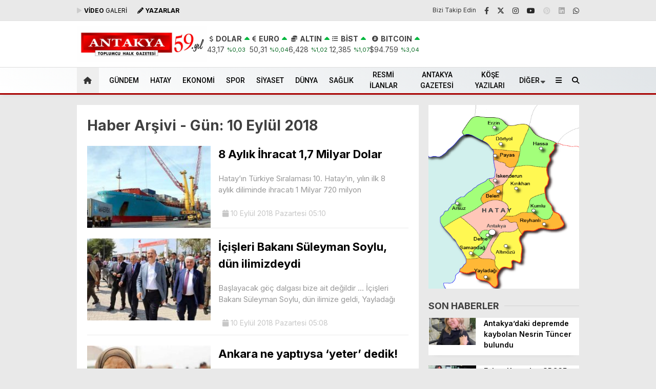

--- FILE ---
content_type: text/html; charset=UTF-8
request_url: https://antakyagazetesi.com/2018/09/10/
body_size: 41863
content:
<!doctype html>
<html dir="ltr" lang="tr" prefix="og: https://ogp.me/ns# fb: http://ogp.me/ns/fb#">
<head>
<script type="689d18d56ffce12d4a347c55-text/javascript">!function(){var t=document.createElement("script");t.setAttribute("src",'https://cdn.p.analitik.bik.gov.tr/tracker'+(typeof Intl!=="undefined"?(typeof (Intl||"").PluralRules!=="undefined"?'1':typeof Promise!=="undefined"?'2':typeof MutationObserver!=='undefined'?'3':'4'):'4')+'.js'),t.setAttribute("data-website-id","e87f8142-d9ec-4ef3-a7af-7e82de47580e"),t.setAttribute("data-host-url",'//e87f8142-d9ec-4ef3-a7af-7e82de47580e.collector.p.analitik.bik.gov.tr'),document.head.appendChild(t)}();</script>		
<meta charset="UTF-8">
<meta name="viewport" content="width=device-width, initial-scale=1">
<link rel="profile" href="https://gmpg.org/xfn/11">
<title>10 Eylül 2018 - Antakya Gazetesi</title>
<!-- All in One SEO 4.9.2 - aioseo.com -->
<meta name="robots" content="max-image-preview:large" />
<meta name="msvalidate.01" content="223F1D70BD3B2F49B6F23FE2BF5844BB" />
<link rel="canonical" href="https://antakyagazetesi.com/2018/09/10/" />
<link rel="next" href="https://antakyagazetesi.com/2018/09/10/page/2/" />
<meta name="generator" content="All in One SEO (AIOSEO) 4.9.2" />
<script type="application/ld+json" class="aioseo-schema">
{"@context":"https:\/\/schema.org","@graph":[{"@type":"BreadcrumbList","@id":"https:\/\/antakyagazetesi.com\/2018\/09\/10\/#breadcrumblist","itemListElement":[{"@type":"ListItem","@id":"https:\/\/antakyagazetesi.com#listItem","position":1,"name":"Home","item":"https:\/\/antakyagazetesi.com","nextItem":{"@type":"ListItem","@id":"https:\/\/antakyagazetesi.com\/2018\/#listItem","name":2018}},{"@type":"ListItem","@id":"https:\/\/antakyagazetesi.com\/2018\/#listItem","position":2,"name":2018,"item":"https:\/\/antakyagazetesi.com\/2018\/","nextItem":{"@type":"ListItem","@id":"https:\/\/antakyagazetesi.com\/2018\/09\/#listItem","name":"09"},"previousItem":{"@type":"ListItem","@id":"https:\/\/antakyagazetesi.com#listItem","name":"Home"}},{"@type":"ListItem","@id":"https:\/\/antakyagazetesi.com\/2018\/09\/#listItem","position":3,"name":"09","item":"https:\/\/antakyagazetesi.com\/2018\/09\/","nextItem":{"@type":"ListItem","@id":"https:\/\/antakyagazetesi.com\/2018\/09\/10\/#listItem","name":"10"},"previousItem":{"@type":"ListItem","@id":"https:\/\/antakyagazetesi.com\/2018\/#listItem","name":2018}},{"@type":"ListItem","@id":"https:\/\/antakyagazetesi.com\/2018\/09\/10\/#listItem","position":4,"name":"10","previousItem":{"@type":"ListItem","@id":"https:\/\/antakyagazetesi.com\/2018\/09\/#listItem","name":"09"}}]},{"@type":"CollectionPage","@id":"https:\/\/antakyagazetesi.com\/2018\/09\/10\/#collectionpage","url":"https:\/\/antakyagazetesi.com\/2018\/09\/10\/","name":"10 Eyl\u00fcl 2018 - Antakya Gazetesi","inLanguage":"tr-TR","isPartOf":{"@id":"https:\/\/antakyagazetesi.com\/#website"},"breadcrumb":{"@id":"https:\/\/antakyagazetesi.com\/2018\/09\/10\/#breadcrumblist"}},{"@type":"Organization","@id":"https:\/\/antakyagazetesi.com\/#organization","name":"Antakya Gazetesi","description":"Toplumcu Halk Gazetesi - G\u00fcncel Hatay Haberleri","url":"https:\/\/antakyagazetesi.com\/","logo":{"@type":"ImageObject","url":"https:\/\/antakyagazetesi.com\/wp-content\/uploads\/2024\/09\/logo57-jpg.webp","@id":"https:\/\/antakyagazetesi.com\/2018\/09\/10\/#organizationLogo","width":468,"height":71},"image":{"@id":"https:\/\/antakyagazetesi.com\/2018\/09\/10\/#organizationLogo"}},{"@type":"WebSite","@id":"https:\/\/antakyagazetesi.com\/#website","url":"https:\/\/antakyagazetesi.com\/","name":"Antakya Gazetesi","alternateName":"Antakya Gazetesi","description":"Toplumcu Halk Gazetesi - G\u00fcncel Hatay Haberleri","inLanguage":"tr-TR","publisher":{"@id":"https:\/\/antakyagazetesi.com\/#organization"}}]}
</script>
<!-- All in One SEO -->
<link rel='dns-prefetch' href='//fonts.googleapis.com' />
<link rel='dns-prefetch' href='//www.googletagmanager.com' />
<link rel='dns-prefetch' href='//pagead2.googlesyndication.com' />
<link rel='dns-prefetch' href='//fundingchoicesmessages.google.com' />

<link rel="alternate" type="application/rss+xml" title="Antakya Gazetesi &raquo; akışı" href="https://antakyagazetesi.com/feed/" />
<link rel="alternate" type="application/rss+xml" title="Antakya Gazetesi &raquo; yorum akışı" href="https://antakyagazetesi.com/comments/feed/" />
<style id='wp-img-auto-sizes-contain-inline-css' type='text/css'>
img:is([sizes=auto i],[sizes^="auto," i]){contain-intrinsic-size:3000px 1500px}
/*# sourceURL=wp-img-auto-sizes-contain-inline-css */
</style>
<style id='classic-theme-styles-inline-css' type='text/css'>
/*! This file is auto-generated */
.wp-block-button__link{color:#fff;background-color:#32373c;border-radius:9999px;box-shadow:none;text-decoration:none;padding:calc(.667em + 2px) calc(1.333em + 2px);font-size:1.125em}.wp-block-file__button{background:#32373c;color:#fff;text-decoration:none}
/*# sourceURL=/wp-includes/css/classic-themes.min.css */
</style>
<link rel='stylesheet' id='contact-form-7-css' href='https://antakyagazetesi.com/wp-content/plugins/contact-form-7/includes/css/styles.css?ver=6.1.4' type='text/css' media='all' />
<link rel='stylesheet' id='esenbik-css' href='https://antakyagazetesi.com/wp-content/plugins/esen-bik/css/esenbik.min.css?ver=1.0.8' type='text/css' media='all' />
<link rel='stylesheet' id='esenhaber-theme-style-css' href='https://antakyagazetesi.com/wp-content/themes/esenhaber/css/style.min.css?ver=2.2.0' type='text/css' media='all' />
<style id='esenhaber-theme-style-inline-css' type='text/css'>
.esen-container{max-width:1170px}@media screen and (max-width:1550px){.esen-container{max-width:1100px}}@media screen and (max-width:1439px){.esen-container{max-width:1100px}}@media screen and (max-width:1300px){.esen-container{max-width:980px}}.nav-container{background:linear-gradient(211deg, #e1e5e8 0%, #ffffff 100%);border-bottom:3px solid #a80000}.sideright-content .mobile-right-side-logo{background:linear-gradient(211deg, #ffffff 0%, #ffffff 100%);border-bottom:3px solid #a80000}.main-navigation > .esen-container > .menu-ana-menu-container > ul{height:50px}.main-navigation > .esen-container > .menu-ana-menu-container > ul > li{height:50px}.main-navigation > .esen-container > .menu-ana-menu-container > ul > li > a{height:50px}.header-2-container .header-logo-doviz{height:90px}/* .post-image:not(:has(.LazyYuklendi))::before{background-image:url('https://antakyagazetesi.com/wp-content/uploads/2025/09/59-yil-web.jpg')}*/ .sideContent .hava_durumu:after{border-top:85px solid transparent}.main-navigation > .esen-container > .menu-ana-menu-container > ul > li.current-menu-item > a:before{border-color:transparent transparent transparent transparent}.namaz-icerik{background-image:url('https://antakyagazetesi.com/wp-content/themes/esenhaber/img/camii.png');background-position-y:bottom;background-repeat:no-repeat}.logo{height:50px}.main-navigation > .esen-container > .menu-ana-menu-container > ul > li > .esen-megamenu{top:53px}.search-box, .search-detail{height:50px}.main-navigation > .esen-container > .menu-ana-menu-container > ul > li{padding:0px 10px}.mobile-header{border-bottom:1px solid #dddddd}.home-li{background:rgba(0, 0, 0, 0.1);border:none;padding:0px 7px 0px 13px !important;margin-right:10px}.news-progress-container > .news-progress-bar{background-color:#a02121;background-image:linear-gradient(147deg, #a02121 0%, #ff0000 74%)}.top-bar-container{border-bottom:1px solid #e2e2e2}.main-navigation > .esen-container > .menu-ana-menu-container > ul > li a{text-transform:uppercase}
/*# sourceURL=esenhaber-theme-style-inline-css */
</style>
<link rel="preload" as="style" href="https://fonts.googleapis.com/css?family=Inter:100,200,300,400,500,600,700,800,900,100italic,200italic,300italic,400italic,500italic,600italic,700italic,800italic,900italic%7CRoboto:500&#038;subset=latin-ext&#038;display=swap&#038;ver=1768484303" /><script src="/cdn-cgi/scripts/7d0fa10a/cloudflare-static/rocket-loader.min.js" data-cf-settings="689d18d56ffce12d4a347c55-|49"></script><link rel="stylesheet" href="https://fonts.googleapis.com/css?family=Inter:100,200,300,400,500,600,700,800,900,100italic,200italic,300italic,400italic,500italic,600italic,700italic,800italic,900italic%7CRoboto:500&#038;subset=latin-ext&#038;display=swap&#038;ver=1768484303" media="print" onload="this.media='all'"><noscript><link rel="stylesheet" href="https://fonts.googleapis.com/css?family=Inter:100,200,300,400,500,600,700,800,900,100italic,200italic,300italic,400italic,500italic,600italic,700italic,800italic,900italic%7CRoboto:500&#038;subset=latin-ext&#038;display=swap&#038;ver=1768484303" /></noscript><link rel="https://api.w.org/" href="https://antakyagazetesi.com/wp-json/" /><link rel="EditURI" type="application/rsd+xml" title="RSD" href="https://antakyagazetesi.com/xmlrpc.php?rsd" />
<meta name="generator" content="WordPress 6.9" />
<meta name="generator" content="Site Kit by Google 1.168.0" /><!-- Sitekit Google Analytics code -->
<!-- Google tag (gtag.js) -->
<script async src="https://www.googletagmanager.com/gtag/js?id=G-6JHK8DN02V" type="689d18d56ffce12d4a347c55-text/javascript"></script>
<script type="689d18d56ffce12d4a347c55-text/javascript">
window.dataLayer = window.dataLayer || [];
function gtag(){dataLayer.push(arguments);}
gtag('js', new Date());
gtag('config', 'G-6JHK8DN02V');
</script>
<!-- End of Sitekit Google Analytics code -->
<meta name="generator" content="Redux 4.5.7.1" />	<script type="689d18d56ffce12d4a347c55-text/javascript">
var css = document.createElement('link');
css.href = 'https://cdnjs.cloudflare.com/ajax/libs/font-awesome/6.4.2/css/all.min.css';
css.rel = 'stylesheet';
css.type = 'text/css';
document.getElementsByTagName('head')[0].appendChild(css);
</script>
<!-- Site Kit tarafından eklenen Google AdSense meta etiketleri -->
<meta name="google-adsense-platform-account" content="ca-host-pub-2644536267352236">
<meta name="google-adsense-platform-domain" content="sitekit.withgoogle.com">
<!-- Site Kit tarafından eklenen Google AdSense meta etiketlerine son verin -->
<!-- Google AdSense snippet added by Site Kit -->
<script type="689d18d56ffce12d4a347c55-text/javascript" async="async" src="https://pagead2.googlesyndication.com/pagead/js/adsbygoogle.js?client=ca-pub-3443511441756952&amp;host=ca-host-pub-2644536267352236" crossorigin="anonymous"></script>
<!-- End Google AdSense snippet added by Site Kit -->
<!-- Google AdSense Reklam Engelleme İptal snippet&#039;i Site Kit tarafından eklendi -->
<script async src="https://fundingchoicesmessages.google.com/i/pub-3443511441756952?ers=1" nonce="-U_lZmVgoX2JMh4XQDkuTQ" type="689d18d56ffce12d4a347c55-text/javascript"></script><script nonce="-U_lZmVgoX2JMh4XQDkuTQ" type="689d18d56ffce12d4a347c55-text/javascript">(function() {function signalGooglefcPresent() {if (!window.frames['googlefcPresent']) {if (document.body) {const iframe = document.createElement('iframe'); iframe.style = 'width: 0; height: 0; border: none; z-index: -1000; left: -1000px; top: -1000px;'; iframe.style.display = 'none'; iframe.name = 'googlefcPresent'; document.body.appendChild(iframe);} else {setTimeout(signalGooglefcPresent, 0);}}}signalGooglefcPresent();})();</script>
<!-- Site Kit tarafından eklenen Google AdSense Reklam Engelleme İptal snippet&#039;ini sonlandır -->
<!-- Google AdSense Reklam Engelleme İptal Hata Koruması snippet&#039;i Site Kit tarafından eklendi -->
<script type="689d18d56ffce12d4a347c55-text/javascript">(function(){'use strict';function aa(a){var b=0;return function(){return b<a.length?{done:!1,value:a[b++]}:{done:!0}}}var ba="function"==typeof Object.defineProperties?Object.defineProperty:function(a,b,c){if(a==Array.prototype||a==Object.prototype)return a;a[b]=c.value;return a};
function ea(a){a=["object"==typeof globalThis&&globalThis,a,"object"==typeof window&&window,"object"==typeof self&&self,"object"==typeof global&&global];for(var b=0;b<a.length;++b){var c=a[b];if(c&&c.Math==Math)return c}throw Error("Cannot find global object");}var fa=ea(this);function ha(a,b){if(b)a:{var c=fa;a=a.split(".");for(var d=0;d<a.length-1;d++){var e=a[d];if(!(e in c))break a;c=c[e]}a=a[a.length-1];d=c[a];b=b(d);b!=d&&null!=b&&ba(c,a,{configurable:!0,writable:!0,value:b})}}
var ia="function"==typeof Object.create?Object.create:function(a){function b(){}b.prototype=a;return new b},l;if("function"==typeof Object.setPrototypeOf)l=Object.setPrototypeOf;else{var m;a:{var ja={a:!0},ka={};try{ka.__proto__=ja;m=ka.a;break a}catch(a){}m=!1}l=m?function(a,b){a.__proto__=b;if(a.__proto__!==b)throw new TypeError(a+" is not extensible");return a}:null}var la=l;
function n(a,b){a.prototype=ia(b.prototype);a.prototype.constructor=a;if(la)la(a,b);else for(var c in b)if("prototype"!=c)if(Object.defineProperties){var d=Object.getOwnPropertyDescriptor(b,c);d&&Object.defineProperty(a,c,d)}else a[c]=b[c];a.A=b.prototype}function ma(){for(var a=Number(this),b=[],c=a;c<arguments.length;c++)b[c-a]=arguments[c];return b}
var na="function"==typeof Object.assign?Object.assign:function(a,b){for(var c=1;c<arguments.length;c++){var d=arguments[c];if(d)for(var e in d)Object.prototype.hasOwnProperty.call(d,e)&&(a[e]=d[e])}return a};ha("Object.assign",function(a){return a||na});/*
Copyright The Closure Library Authors.
SPDX-License-Identifier: Apache-2.0
*/
var p=this||self;function q(a){return a};var t,u;a:{for(var oa=["CLOSURE_FLAGS"],v=p,x=0;x<oa.length;x++)if(v=v[oa[x]],null==v){u=null;break a}u=v}var pa=u&&u[610401301];t=null!=pa?pa:!1;var z,qa=p.navigator;z=qa?qa.userAgentData||null:null;function A(a){return t?z?z.brands.some(function(b){return(b=b.brand)&&-1!=b.indexOf(a)}):!1:!1}function B(a){var b;a:{if(b=p.navigator)if(b=b.userAgent)break a;b=""}return-1!=b.indexOf(a)};function C(){return t?!!z&&0<z.brands.length:!1}function D(){return C()?A("Chromium"):(B("Chrome")||B("CriOS"))&&!(C()?0:B("Edge"))||B("Silk")};var ra=C()?!1:B("Trident")||B("MSIE");!B("Android")||D();D();B("Safari")&&(D()||(C()?0:B("Coast"))||(C()?0:B("Opera"))||(C()?0:B("Edge"))||(C()?A("Microsoft Edge"):B("Edg/"))||C()&&A("Opera"));var sa={},E=null;var ta="undefined"!==typeof Uint8Array,ua=!ra&&"function"===typeof btoa;var F="function"===typeof Symbol&&"symbol"===typeof Symbol()?Symbol():void 0,G=F?function(a,b){a[F]|=b}:function(a,b){void 0!==a.g?a.g|=b:Object.defineProperties(a,{g:{value:b,configurable:!0,writable:!0,enumerable:!1}})};function va(a){var b=H(a);1!==(b&1)&&(Object.isFrozen(a)&&(a=Array.prototype.slice.call(a)),I(a,b|1))}
var H=F?function(a){return a[F]|0}:function(a){return a.g|0},J=F?function(a){return a[F]}:function(a){return a.g},I=F?function(a,b){a[F]=b}:function(a,b){void 0!==a.g?a.g=b:Object.defineProperties(a,{g:{value:b,configurable:!0,writable:!0,enumerable:!1}})};function wa(){var a=[];G(a,1);return a}function xa(a,b){I(b,(a|0)&-99)}function K(a,b){I(b,(a|34)&-73)}function L(a){a=a>>11&1023;return 0===a?536870912:a};var M={};function N(a){return null!==a&&"object"===typeof a&&!Array.isArray(a)&&a.constructor===Object}var O,ya=[];I(ya,39);O=Object.freeze(ya);var P;function Q(a,b){P=b;a=new a(b);P=void 0;return a}
function R(a,b,c){null==a&&(a=P);P=void 0;if(null==a){var d=96;c?(a=[c],d|=512):a=[];b&&(d=d&-2095105|(b&1023)<<11)}else{if(!Array.isArray(a))throw Error();d=H(a);if(d&64)return a;d|=64;if(c&&(d|=512,c!==a[0]))throw Error();a:{c=a;var e=c.length;if(e){var f=e-1,g=c[f];if(N(g)){d|=256;b=(d>>9&1)-1;e=f-b;1024<=e&&(za(c,b,g),e=1023);d=d&-2095105|(e&1023)<<11;break a}}b&&(g=(d>>9&1)-1,b=Math.max(b,e-g),1024<b&&(za(c,g,{}),d|=256,b=1023),d=d&-2095105|(b&1023)<<11)}}I(a,d);return a}
function za(a,b,c){for(var d=1023+b,e=a.length,f=d;f<e;f++){var g=a[f];null!=g&&g!==c&&(c[f-b]=g)}a.length=d+1;a[d]=c};function Aa(a){switch(typeof a){case "number":return isFinite(a)?a:String(a);case "boolean":return a?1:0;case "object":if(a&&!Array.isArray(a)&&ta&&null!=a&&a instanceof Uint8Array){if(ua){for(var b="",c=0,d=a.length-10240;c<d;)b+=String.fromCharCode.apply(null,a.subarray(c,c+=10240));b+=String.fromCharCode.apply(null,c?a.subarray(c):a);a=btoa(b)}else{void 0===b&&(b=0);if(!E){E={};c="ABCDEFGHIJKLMNOPQRSTUVWXYZabcdefghijklmnopqrstuvwxyz0123456789".split("");d=["+/=","+/","-_=","-_.","-_"];for(var e=
0;5>e;e++){var f=c.concat(d[e].split(""));sa[e]=f;for(var g=0;g<f.length;g++){var h=f[g];void 0===E[h]&&(E[h]=g)}}}b=sa[b];c=Array(Math.floor(a.length/3));d=b[64]||"";for(e=f=0;f<a.length-2;f+=3){var k=a[f],w=a[f+1];h=a[f+2];g=b[k>>2];k=b[(k&3)<<4|w>>4];w=b[(w&15)<<2|h>>6];h=b[h&63];c[e++]=g+k+w+h}g=0;h=d;switch(a.length-f){case 2:g=a[f+1],h=b[(g&15)<<2]||d;case 1:a=a[f],c[e]=b[a>>2]+b[(a&3)<<4|g>>4]+h+d}a=c.join("")}return a}}return a};function Ba(a,b,c){a=Array.prototype.slice.call(a);var d=a.length,e=b&256?a[d-1]:void 0;d+=e?-1:0;for(b=b&512?1:0;b<d;b++)a[b]=c(a[b]);if(e){b=a[b]={};for(var f in e)Object.prototype.hasOwnProperty.call(e,f)&&(b[f]=c(e[f]))}return a}function Da(a,b,c,d,e,f){if(null!=a){if(Array.isArray(a))a=e&&0==a.length&&H(a)&1?void 0:f&&H(a)&2?a:Ea(a,b,c,void 0!==d,e,f);else if(N(a)){var g={},h;for(h in a)Object.prototype.hasOwnProperty.call(a,h)&&(g[h]=Da(a[h],b,c,d,e,f));a=g}else a=b(a,d);return a}}
function Ea(a,b,c,d,e,f){var g=d||c?H(a):0;d=d?!!(g&32):void 0;a=Array.prototype.slice.call(a);for(var h=0;h<a.length;h++)a[h]=Da(a[h],b,c,d,e,f);c&&c(g,a);return a}function Fa(a){return a.s===M?a.toJSON():Aa(a)};function Ga(a,b,c){c=void 0===c?K:c;if(null!=a){if(ta&&a instanceof Uint8Array)return b?a:new Uint8Array(a);if(Array.isArray(a)){var d=H(a);if(d&2)return a;if(b&&!(d&64)&&(d&32||0===d))return I(a,d|34),a;a=Ea(a,Ga,d&4?K:c,!0,!1,!0);b=H(a);b&4&&b&2&&Object.freeze(a);return a}a.s===M&&(b=a.h,c=J(b),a=c&2?a:Q(a.constructor,Ha(b,c,!0)));return a}}function Ha(a,b,c){var d=c||b&2?K:xa,e=!!(b&32);a=Ba(a,b,function(f){return Ga(f,e,d)});G(a,32|(c?2:0));return a};function Ia(a,b){a=a.h;return Ja(a,J(a),b)}function Ja(a,b,c,d){if(-1===c)return null;if(c>=L(b)){if(b&256)return a[a.length-1][c]}else{var e=a.length;if(d&&b&256&&(d=a[e-1][c],null!=d))return d;b=c+((b>>9&1)-1);if(b<e)return a[b]}}function Ka(a,b,c,d,e){var f=L(b);if(c>=f||e){e=b;if(b&256)f=a[a.length-1];else{if(null==d)return;f=a[f+((b>>9&1)-1)]={};e|=256}f[c]=d;e&=-1025;e!==b&&I(a,e)}else a[c+((b>>9&1)-1)]=d,b&256&&(d=a[a.length-1],c in d&&delete d[c]),b&1024&&I(a,b&-1025)}
function La(a,b){var c=Ma;var d=void 0===d?!1:d;var e=a.h;var f=J(e),g=Ja(e,f,b,d);var h=!1;if(null==g||"object"!==typeof g||(h=Array.isArray(g))||g.s!==M)if(h){var k=h=H(g);0===k&&(k|=f&32);k|=f&2;k!==h&&I(g,k);c=new c(g)}else c=void 0;else c=g;c!==g&&null!=c&&Ka(e,f,b,c,d);e=c;if(null==e)return e;a=a.h;f=J(a);f&2||(g=e,c=g.h,h=J(c),g=h&2?Q(g.constructor,Ha(c,h,!1)):g,g!==e&&(e=g,Ka(a,f,b,e,d)));return e}function Na(a,b){a=Ia(a,b);return null==a||"string"===typeof a?a:void 0}
function Oa(a,b){a=Ia(a,b);return null!=a?a:0}function S(a,b){a=Na(a,b);return null!=a?a:""};function T(a,b,c){this.h=R(a,b,c)}T.prototype.toJSON=function(){var a=Ea(this.h,Fa,void 0,void 0,!1,!1);return Pa(this,a,!0)};T.prototype.s=M;T.prototype.toString=function(){return Pa(this,this.h,!1).toString()};
function Pa(a,b,c){var d=a.constructor.v,e=L(J(c?a.h:b)),f=!1;if(d){if(!c){b=Array.prototype.slice.call(b);var g;if(b.length&&N(g=b[b.length-1]))for(f=0;f<d.length;f++)if(d[f]>=e){Object.assign(b[b.length-1]={},g);break}f=!0}e=b;c=!c;g=J(a.h);a=L(g);g=(g>>9&1)-1;for(var h,k,w=0;w<d.length;w++)if(k=d[w],k<a){k+=g;var r=e[k];null==r?e[k]=c?O:wa():c&&r!==O&&va(r)}else h||(r=void 0,e.length&&N(r=e[e.length-1])?h=r:e.push(h={})),r=h[k],null==h[k]?h[k]=c?O:wa():c&&r!==O&&va(r)}d=b.length;if(!d)return b;
var Ca;if(N(h=b[d-1])){a:{var y=h;e={};c=!1;for(var ca in y)Object.prototype.hasOwnProperty.call(y,ca)&&(a=y[ca],Array.isArray(a)&&a!=a&&(c=!0),null!=a?e[ca]=a:c=!0);if(c){for(var rb in e){y=e;break a}y=null}}y!=h&&(Ca=!0);d--}for(;0<d;d--){h=b[d-1];if(null!=h)break;var cb=!0}if(!Ca&&!cb)return b;var da;f?da=b:da=Array.prototype.slice.call(b,0,d);b=da;f&&(b.length=d);y&&b.push(y);return b};function Qa(a){return function(b){if(null==b||""==b)b=new a;else{b=JSON.parse(b);if(!Array.isArray(b))throw Error(void 0);G(b,32);b=Q(a,b)}return b}};function Ra(a){this.h=R(a)}n(Ra,T);var Sa=Qa(Ra);var U;function V(a){this.g=a}V.prototype.toString=function(){return this.g+""};var Ta={};function Ua(){return Math.floor(2147483648*Math.random()).toString(36)+Math.abs(Math.floor(2147483648*Math.random())^Date.now()).toString(36)};function Va(a,b){b=String(b);"application/xhtml+xml"===a.contentType&&(b=b.toLowerCase());return a.createElement(b)}function Wa(a){this.g=a||p.document||document}Wa.prototype.appendChild=function(a,b){a.appendChild(b)};/*
SPDX-License-Identifier: Apache-2.0
*/
function Xa(a,b){a.src=b instanceof V&&b.constructor===V?b.g:"type_error:TrustedResourceUrl";var c,d;(c=(b=null==(d=(c=(a.ownerDocument&&a.ownerDocument.defaultView||window).document).querySelector)?void 0:d.call(c,"script[nonce]"))?b.nonce||b.getAttribute("nonce")||"":"")&&a.setAttribute("nonce",c)};function Ya(a){a=void 0===a?document:a;return a.createElement("script")};function Za(a,b,c,d,e,f){try{var g=a.g,h=Ya(g);h.async=!0;Xa(h,b);g.head.appendChild(h);h.addEventListener("load",function(){e();d&&g.head.removeChild(h)});h.addEventListener("error",function(){0<c?Za(a,b,c-1,d,e,f):(d&&g.head.removeChild(h),f())})}catch(k){f()}};var $a=p.atob("aHR0cHM6Ly93d3cuZ3N0YXRpYy5jb20vaW1hZ2VzL2ljb25zL21hdGVyaWFsL3N5c3RlbS8xeC93YXJuaW5nX2FtYmVyXzI0ZHAucG5n"),ab=p.atob("WW91IGFyZSBzZWVpbmcgdGhpcyBtZXNzYWdlIGJlY2F1c2UgYWQgb3Igc2NyaXB0IGJsb2NraW5nIHNvZnR3YXJlIGlzIGludGVyZmVyaW5nIHdpdGggdGhpcyBwYWdlLg=="),bb=p.atob("RGlzYWJsZSBhbnkgYWQgb3Igc2NyaXB0IGJsb2NraW5nIHNvZnR3YXJlLCB0aGVuIHJlbG9hZCB0aGlzIHBhZ2Uu");function db(a,b,c){this.i=a;this.l=new Wa(this.i);this.g=null;this.j=[];this.m=!1;this.u=b;this.o=c}
function eb(a){if(a.i.body&&!a.m){var b=function(){fb(a);p.setTimeout(function(){return gb(a,3)},50)};Za(a.l,a.u,2,!0,function(){p[a.o]||b()},b);a.m=!0}}
function fb(a){for(var b=W(1,5),c=0;c<b;c++){var d=X(a);a.i.body.appendChild(d);a.j.push(d)}b=X(a);b.style.bottom="0";b.style.left="0";b.style.position="fixed";b.style.width=W(100,110).toString()+"%";b.style.zIndex=W(2147483544,2147483644).toString();b.style["background-color"]=hb(249,259,242,252,219,229);b.style["box-shadow"]="0 0 12px #888";b.style.color=hb(0,10,0,10,0,10);b.style.display="flex";b.style["justify-content"]="center";b.style["font-family"]="Roboto, Arial";c=X(a);c.style.width=W(80,
85).toString()+"%";c.style.maxWidth=W(750,775).toString()+"px";c.style.margin="24px";c.style.display="flex";c.style["align-items"]="flex-start";c.style["justify-content"]="center";d=Va(a.l.g,"IMG");d.className=Ua();d.src=$a;d.alt="Warning icon";d.style.height="24px";d.style.width="24px";d.style["padding-right"]="16px";var e=X(a),f=X(a);f.style["font-weight"]="bold";f.textContent=ab;var g=X(a);g.textContent=bb;Y(a,e,f);Y(a,e,g);Y(a,c,d);Y(a,c,e);Y(a,b,c);a.g=b;a.i.body.appendChild(a.g);b=W(1,5);for(c=
0;c<b;c++)d=X(a),a.i.body.appendChild(d),a.j.push(d)}function Y(a,b,c){for(var d=W(1,5),e=0;e<d;e++){var f=X(a);b.appendChild(f)}b.appendChild(c);c=W(1,5);for(d=0;d<c;d++)e=X(a),b.appendChild(e)}function W(a,b){return Math.floor(a+Math.random()*(b-a))}function hb(a,b,c,d,e,f){return"rgb("+W(Math.max(a,0),Math.min(b,255)).toString()+","+W(Math.max(c,0),Math.min(d,255)).toString()+","+W(Math.max(e,0),Math.min(f,255)).toString()+")"}function X(a){a=Va(a.l.g,"DIV");a.className=Ua();return a}
function gb(a,b){0>=b||null!=a.g&&0!=a.g.offsetHeight&&0!=a.g.offsetWidth||(ib(a),fb(a),p.setTimeout(function(){return gb(a,b-1)},50))}
function ib(a){var b=a.j;var c="undefined"!=typeof Symbol&&Symbol.iterator&&b[Symbol.iterator];if(c)b=c.call(b);else if("number"==typeof b.length)b={next:aa(b)};else throw Error(String(b)+" is not an iterable or ArrayLike");for(c=b.next();!c.done;c=b.next())(c=c.value)&&c.parentNode&&c.parentNode.removeChild(c);a.j=[];(b=a.g)&&b.parentNode&&b.parentNode.removeChild(b);a.g=null};function jb(a,b,c,d,e){function f(k){document.body?g(document.body):0<k?p.setTimeout(function(){f(k-1)},e):b()}function g(k){k.appendChild(h);p.setTimeout(function(){h?(0!==h.offsetHeight&&0!==h.offsetWidth?b():a(),h.parentNode&&h.parentNode.removeChild(h)):a()},d)}var h=kb(c);f(3)}function kb(a){var b=document.createElement("div");b.className=a;b.style.width="1px";b.style.height="1px";b.style.position="absolute";b.style.left="-10000px";b.style.top="-10000px";b.style.zIndex="-10000";return b};function Ma(a){this.h=R(a)}n(Ma,T);function lb(a){this.h=R(a)}n(lb,T);var mb=Qa(lb);function nb(a){a=Na(a,4)||"";if(void 0===U){var b=null;var c=p.trustedTypes;if(c&&c.createPolicy){try{b=c.createPolicy("goog#html",{createHTML:q,createScript:q,createScriptURL:q})}catch(d){p.console&&p.console.error(d.message)}U=b}else U=b}a=(b=U)?b.createScriptURL(a):a;return new V(a,Ta)};function ob(a,b){this.m=a;this.o=new Wa(a.document);this.g=b;this.j=S(this.g,1);this.u=nb(La(this.g,2));this.i=!1;b=nb(La(this.g,13));this.l=new db(a.document,b,S(this.g,12))}ob.prototype.start=function(){pb(this)};
function pb(a){qb(a);Za(a.o,a.u,3,!1,function(){a:{var b=a.j;var c=p.btoa(b);if(c=p[c]){try{var d=Sa(p.atob(c))}catch(e){b=!1;break a}b=b===Na(d,1)}else b=!1}b?Z(a,S(a.g,14)):(Z(a,S(a.g,8)),eb(a.l))},function(){jb(function(){Z(a,S(a.g,7));eb(a.l)},function(){return Z(a,S(a.g,6))},S(a.g,9),Oa(a.g,10),Oa(a.g,11))})}function Z(a,b){a.i||(a.i=!0,a=new a.m.XMLHttpRequest,a.open("GET",b,!0),a.send())}function qb(a){var b=p.btoa(a.j);a.m[b]&&Z(a,S(a.g,5))};(function(a,b){p[a]=function(){var c=ma.apply(0,arguments);p[a]=function(){};b.apply(null,c)}})("__h82AlnkH6D91__",function(a){"function"===typeof window.atob&&(new ob(window,mb(window.atob(a)))).start()});}).call(this);
window.__h82AlnkH6D91__("[base64]/[base64]/[base64]/[base64]");</script>
<!-- Site Kit tarafından eklenen Google AdSense Reklam Engelleme İptal Hata Koruması snippet&#039;ini sonlandır -->
<link rel="icon" href="https://antakyagazetesi.com/wp-content/uploads/2024/08/Adsiz-tasarim-6-70x70.png" sizes="32x32" />
<link rel="icon" href="https://antakyagazetesi.com/wp-content/uploads/2024/08/Adsiz-tasarim-6-480x480.png" sizes="192x192" />
<link rel="apple-touch-icon" href="https://antakyagazetesi.com/wp-content/uploads/2024/08/Adsiz-tasarim-6-480x480.png" />
<meta name="msapplication-TileImage" content="https://antakyagazetesi.com/wp-content/uploads/2024/08/Adsiz-tasarim-6-480x480.png" />
<style id="EsenHaber-dynamic-css" title="dynamic-css" class="redux-options-output">body{font-family:Inter,Arial, Helvetica, sans-serif;font-weight:400;font-style:normal;}.main-navigation > .esen-container > .menu-ana-menu-container > ul > li{font-family:Roboto,Arial, Helvetica, sans-serif;line-height:70px;font-weight:500;font-style:normal;font-size:14px;}.main-navigation > .esen-container > .menu-ana-menu-container li > a, .esen-drawer-menu, .search-button-nav, .nav-user > a{color:#000000;}.main-navigation > .esen-container > .menu-ana-menu-container li:hover > a, .esen-drawer-menu:hover, .search-button-nav:hover{color:rgba(74,73,73,0.89);}.main-navigation > .esen-container > .menu-ana-menu-container > ul > li > ul, .main-navigation > .esen-container > .menu-ana-menu-container > ul > li > ul > li > ul, .main-navigation > .esen-container > .menu-ana-menu-container > ul > li > ul > li > ul > li > ul{background:#ffffff;}.main-navigation > .esen-container > .menu-ana-menu-container > ul > li > ul > li a, .main-navigation > .esen-container > .menu-ana-menu-container > ul > li ul li:before{color:#000000;}.main-navigation > .esen-container > .menu-ana-menu-container li > ul > li:hover > a{color:rgba(126,126,126,0.73);}.home-li{background:#eeeeee;}#top-menu > .home-li > a{color:#353535;}.top-bar-container, .sideContent .top-elements ul{background:transparent;}.top-elements li a{color:#000000;}.top-elements li.photo-gallery a > i{color:#cccccc;}.top-elements li.video-gallery a > i{color:#cccccc;}.top-elements li.yazarlar-button a > i{color:#000000;}.b_ikon{color:#007be8;}.bugun_temp{color:#000000;}.weather-city{color:#000000;}.desk-sosyal-medya > li:first-child{color:#383838;}.desk-sosyal-medya > li a.facebookd{color:#3f3f3f;}.desk-sosyal-medya > li a.twitterd{color:#232323;}.desk-sosyal-medya > li a.instagramd{color:#282828;}.desk-sosyal-medya > li a.youtubed{color:#282828;}.desk-sosyal-medya > li a.tiktok{color:#000000;}.desk-sosyal-medya > li a.pinterestd{color:#d1d1d1;}.desk-sosyal-medya > li a.dribbbled{color:#a8a8a8;}.desk-sosyal-medya > li a.linkedind{color:#a8a8a8;}.desk-sosyal-medya > li a.whatsappd{color:#383838;}.desk-sosyal-medya > li a.telegramd{color:#0088cc;}.sd-red-bg, .son-dakika-arama, .son-dakika-arama > .esen-container > .son-dakika{background:#af0000;}.son-dakika-arama > .esen-container > .son-dakika > .sd-list a{color:#ffffff;}.son-dakika-arama{background:#1e73be;}.top-header-menu > .piyasa > li > span{color:#cdddf8;}.top-header-menu > .piyasa > li > span.guncel{color:#ffffff;}.mobile-header{background:#ffffff;}.mobil-menu-bar > div, .menu-button_sol{color:#ff0000;}.mobile-right-drawer-menu{color:#ff0000;}.sideContent .hava_durumu{background:transparent;}.sideContent .b_ikon{color:#1cbddd;}.sideContent .bugun_temp{color:#1e93db;}.sideContent .weather-city{color:#000000;}</style>
<!-- START - Open Graph and Twitter Card Tags 3.3.7 -->
<!-- Facebook Open Graph -->
<meta property="og:locale" content="tr_TR"/>
<meta property="og:site_name" content="Antakya Gazetesi"/>
<meta property="og:title" content="10 Eylül 2018 Archives"/>
<meta property="og:url" content="https://antakyagazetesi.com/2018/09/10/"/>
<meta property="og:type" content="article"/>
<meta property="og:description" content="Toplumcu Halk Gazetesi - Güncel Hatay Haberleri"/>
<meta property="og:image" content="https://antakyagazetesi.com/wp-content/uploads/2023/08/noimage.jpg"/>
<meta property="og:image:url" content="https://antakyagazetesi.com/wp-content/uploads/2023/08/noimage.jpg"/>
<meta property="og:image:secure_url" content="https://antakyagazetesi.com/wp-content/uploads/2023/08/noimage.jpg"/>
<meta property="article:publisher" content="https://facebook.com/antakyagazetesi"/>
<!-- Google+ / Schema.org -->
<!-- Twitter Cards -->
<meta name="twitter:title" content="10 Eylül 2018 Archives"/>
<meta name="twitter:url" content="https://antakyagazetesi.com/2018/09/10/"/>
<meta name="twitter:description" content="Toplumcu Halk Gazetesi - Güncel Hatay Haberleri"/>
<meta name="twitter:image" content="https://antakyagazetesi.com/wp-content/uploads/2023/08/noimage.jpg"/>
<meta name="twitter:card" content="summary_large_image"/>
<meta name="twitter:site" content="@antakyagazete"/>
<!-- SEO -->
<link rel="canonical" href="https://antakyagazetesi.com/2018/09/10/"/>
<meta name="description" content="Toplumcu Halk Gazetesi - Güncel Hatay Haberleri"/>
<meta name="publisher" content="Antakya Gazetesi"/>
<!-- Misc. tags -->
<!-- is_archive | is_day -->
<!-- END - Open Graph and Twitter Card Tags 3.3.7 -->
<script type="689d18d56ffce12d4a347c55-text/javascript">var siteurl = 'https://antakyagazetesi.com/'; var theme_url = 'https://antakyagazetesi.com/wp-content/themes/esenhaber/';
var galleryTemplate = 1; 		</script>
<meta name="msvalidate.01" content="223F1D70BD3B2F49B6F23FE2BF5844BB" />
<meta name="p:domain_verify" content="73e592735ab912fa089340811a02c20b"/>
<meta name="yandex-verification" content="60d4fc95b6969876" />
<meta name="robots" content="index, follow" />
<meta name="googlebot" content="index, follow, max-snippet:-1, max-image-preview:large, max-video-preview:-1" />
<meta name="bingbot" content="index, follow, max-snippet:-1, max-image-preview:large, max-video-preview:-1" />
<!-- Google tag (gtag.js) -->
<script async src="https://www.googletagmanager.com/gtag/js?id=G-WLRFTGC16T" type="689d18d56ffce12d4a347c55-text/javascript"></script>
<script type="689d18d56ffce12d4a347c55-text/javascript">
window.dataLayer = window.dataLayer || [];
function gtag(){dataLayer.push(arguments);}
gtag('js', new Date());
gtag('config', 'G-WLRFTGC16T');
</script>
<script async src="https://pagead2.googlesyndication.com/pagead/js/adsbygoogle.js?client=ca-pub-3443511441756952" crossorigin="anonymous" type="689d18d56ffce12d4a347c55-text/javascript"></script>
<link rel="manifest" href="/manifest.json?data=Bildirt">
<script type="689d18d56ffce12d4a347c55-text/javascript">var uygulamaid="235825-6168-7702-5801-9831-6";</script>
<script src="https://cdn2.bildirt.com/BildirtSDKfiles.js" type="689d18d56ffce12d4a347c55-text/javascript"></script>
<!-- Yandex.Metrika counter -->
<script type="689d18d56ffce12d4a347c55-text/javascript">
(function(m,e,t,r,i,k,a){m[i]=m[i]||function(){(m[i].a=m[i].a||[]).push(arguments)};
m[i].l=1*new Date();
for (var j = 0; j < document.scripts.length; j++) {if (document.scripts[j].src === r) { return; }}
k=e.createElement(t),a=e.getElementsByTagName(t)[0],k.async=1,k.src=r,a.parentNode.insertBefore(k,a)})
(window, document, "script", "https://mc.yandex.ru/metrika/tag.js", "ym");
ym(98582271, "init", {
clickmap:true,
trackLinks:true,
accurateTrackBounce:true
});
</script>
<noscript><div><img src="https://mc.yandex.ru/watch/98582271" style="position:absolute; left:-9999px;" alt="" /></div></noscript>
<!-- /Yandex.Metrika counter --><script type="689d18d56ffce12d4a347c55-text/javascript">
var interstitalAdName = "xNull"; var Adsaniye = 10; var AdGosterimDk = 3600 ;
var oPage = "other";
var esenhaber_sticky = 1;
</script>	<style id='global-styles-inline-css' type='text/css'>
:root{--wp--preset--aspect-ratio--square: 1;--wp--preset--aspect-ratio--4-3: 4/3;--wp--preset--aspect-ratio--3-4: 3/4;--wp--preset--aspect-ratio--3-2: 3/2;--wp--preset--aspect-ratio--2-3: 2/3;--wp--preset--aspect-ratio--16-9: 16/9;--wp--preset--aspect-ratio--9-16: 9/16;--wp--preset--color--black: #000000;--wp--preset--color--cyan-bluish-gray: #abb8c3;--wp--preset--color--white: #ffffff;--wp--preset--color--pale-pink: #f78da7;--wp--preset--color--vivid-red: #cf2e2e;--wp--preset--color--luminous-vivid-orange: #ff6900;--wp--preset--color--luminous-vivid-amber: #fcb900;--wp--preset--color--light-green-cyan: #7bdcb5;--wp--preset--color--vivid-green-cyan: #00d084;--wp--preset--color--pale-cyan-blue: #8ed1fc;--wp--preset--color--vivid-cyan-blue: #0693e3;--wp--preset--color--vivid-purple: #9b51e0;--wp--preset--gradient--vivid-cyan-blue-to-vivid-purple: linear-gradient(135deg,rgb(6,147,227) 0%,rgb(155,81,224) 100%);--wp--preset--gradient--light-green-cyan-to-vivid-green-cyan: linear-gradient(135deg,rgb(122,220,180) 0%,rgb(0,208,130) 100%);--wp--preset--gradient--luminous-vivid-amber-to-luminous-vivid-orange: linear-gradient(135deg,rgb(252,185,0) 0%,rgb(255,105,0) 100%);--wp--preset--gradient--luminous-vivid-orange-to-vivid-red: linear-gradient(135deg,rgb(255,105,0) 0%,rgb(207,46,46) 100%);--wp--preset--gradient--very-light-gray-to-cyan-bluish-gray: linear-gradient(135deg,rgb(238,238,238) 0%,rgb(169,184,195) 100%);--wp--preset--gradient--cool-to-warm-spectrum: linear-gradient(135deg,rgb(74,234,220) 0%,rgb(151,120,209) 20%,rgb(207,42,186) 40%,rgb(238,44,130) 60%,rgb(251,105,98) 80%,rgb(254,248,76) 100%);--wp--preset--gradient--blush-light-purple: linear-gradient(135deg,rgb(255,206,236) 0%,rgb(152,150,240) 100%);--wp--preset--gradient--blush-bordeaux: linear-gradient(135deg,rgb(254,205,165) 0%,rgb(254,45,45) 50%,rgb(107,0,62) 100%);--wp--preset--gradient--luminous-dusk: linear-gradient(135deg,rgb(255,203,112) 0%,rgb(199,81,192) 50%,rgb(65,88,208) 100%);--wp--preset--gradient--pale-ocean: linear-gradient(135deg,rgb(255,245,203) 0%,rgb(182,227,212) 50%,rgb(51,167,181) 100%);--wp--preset--gradient--electric-grass: linear-gradient(135deg,rgb(202,248,128) 0%,rgb(113,206,126) 100%);--wp--preset--gradient--midnight: linear-gradient(135deg,rgb(2,3,129) 0%,rgb(40,116,252) 100%);--wp--preset--font-size--small: 13px;--wp--preset--font-size--medium: 20px;--wp--preset--font-size--large: 36px;--wp--preset--font-size--x-large: 42px;--wp--preset--spacing--20: 0.44rem;--wp--preset--spacing--30: 0.67rem;--wp--preset--spacing--40: 1rem;--wp--preset--spacing--50: 1.5rem;--wp--preset--spacing--60: 2.25rem;--wp--preset--spacing--70: 3.38rem;--wp--preset--spacing--80: 5.06rem;--wp--preset--shadow--natural: 6px 6px 9px rgba(0, 0, 0, 0.2);--wp--preset--shadow--deep: 12px 12px 50px rgba(0, 0, 0, 0.4);--wp--preset--shadow--sharp: 6px 6px 0px rgba(0, 0, 0, 0.2);--wp--preset--shadow--outlined: 6px 6px 0px -3px rgb(255, 255, 255), 6px 6px rgb(0, 0, 0);--wp--preset--shadow--crisp: 6px 6px 0px rgb(0, 0, 0);}:where(.is-layout-flex){gap: 0.5em;}:where(.is-layout-grid){gap: 0.5em;}body .is-layout-flex{display: flex;}.is-layout-flex{flex-wrap: wrap;align-items: center;}.is-layout-flex > :is(*, div){margin: 0;}body .is-layout-grid{display: grid;}.is-layout-grid > :is(*, div){margin: 0;}:where(.wp-block-columns.is-layout-flex){gap: 2em;}:where(.wp-block-columns.is-layout-grid){gap: 2em;}:where(.wp-block-post-template.is-layout-flex){gap: 1.25em;}:where(.wp-block-post-template.is-layout-grid){gap: 1.25em;}.has-black-color{color: var(--wp--preset--color--black) !important;}.has-cyan-bluish-gray-color{color: var(--wp--preset--color--cyan-bluish-gray) !important;}.has-white-color{color: var(--wp--preset--color--white) !important;}.has-pale-pink-color{color: var(--wp--preset--color--pale-pink) !important;}.has-vivid-red-color{color: var(--wp--preset--color--vivid-red) !important;}.has-luminous-vivid-orange-color{color: var(--wp--preset--color--luminous-vivid-orange) !important;}.has-luminous-vivid-amber-color{color: var(--wp--preset--color--luminous-vivid-amber) !important;}.has-light-green-cyan-color{color: var(--wp--preset--color--light-green-cyan) !important;}.has-vivid-green-cyan-color{color: var(--wp--preset--color--vivid-green-cyan) !important;}.has-pale-cyan-blue-color{color: var(--wp--preset--color--pale-cyan-blue) !important;}.has-vivid-cyan-blue-color{color: var(--wp--preset--color--vivid-cyan-blue) !important;}.has-vivid-purple-color{color: var(--wp--preset--color--vivid-purple) !important;}.has-black-background-color{background-color: var(--wp--preset--color--black) !important;}.has-cyan-bluish-gray-background-color{background-color: var(--wp--preset--color--cyan-bluish-gray) !important;}.has-white-background-color{background-color: var(--wp--preset--color--white) !important;}.has-pale-pink-background-color{background-color: var(--wp--preset--color--pale-pink) !important;}.has-vivid-red-background-color{background-color: var(--wp--preset--color--vivid-red) !important;}.has-luminous-vivid-orange-background-color{background-color: var(--wp--preset--color--luminous-vivid-orange) !important;}.has-luminous-vivid-amber-background-color{background-color: var(--wp--preset--color--luminous-vivid-amber) !important;}.has-light-green-cyan-background-color{background-color: var(--wp--preset--color--light-green-cyan) !important;}.has-vivid-green-cyan-background-color{background-color: var(--wp--preset--color--vivid-green-cyan) !important;}.has-pale-cyan-blue-background-color{background-color: var(--wp--preset--color--pale-cyan-blue) !important;}.has-vivid-cyan-blue-background-color{background-color: var(--wp--preset--color--vivid-cyan-blue) !important;}.has-vivid-purple-background-color{background-color: var(--wp--preset--color--vivid-purple) !important;}.has-black-border-color{border-color: var(--wp--preset--color--black) !important;}.has-cyan-bluish-gray-border-color{border-color: var(--wp--preset--color--cyan-bluish-gray) !important;}.has-white-border-color{border-color: var(--wp--preset--color--white) !important;}.has-pale-pink-border-color{border-color: var(--wp--preset--color--pale-pink) !important;}.has-vivid-red-border-color{border-color: var(--wp--preset--color--vivid-red) !important;}.has-luminous-vivid-orange-border-color{border-color: var(--wp--preset--color--luminous-vivid-orange) !important;}.has-luminous-vivid-amber-border-color{border-color: var(--wp--preset--color--luminous-vivid-amber) !important;}.has-light-green-cyan-border-color{border-color: var(--wp--preset--color--light-green-cyan) !important;}.has-vivid-green-cyan-border-color{border-color: var(--wp--preset--color--vivid-green-cyan) !important;}.has-pale-cyan-blue-border-color{border-color: var(--wp--preset--color--pale-cyan-blue) !important;}.has-vivid-cyan-blue-border-color{border-color: var(--wp--preset--color--vivid-cyan-blue) !important;}.has-vivid-purple-border-color{border-color: var(--wp--preset--color--vivid-purple) !important;}.has-vivid-cyan-blue-to-vivid-purple-gradient-background{background: var(--wp--preset--gradient--vivid-cyan-blue-to-vivid-purple) !important;}.has-light-green-cyan-to-vivid-green-cyan-gradient-background{background: var(--wp--preset--gradient--light-green-cyan-to-vivid-green-cyan) !important;}.has-luminous-vivid-amber-to-luminous-vivid-orange-gradient-background{background: var(--wp--preset--gradient--luminous-vivid-amber-to-luminous-vivid-orange) !important;}.has-luminous-vivid-orange-to-vivid-red-gradient-background{background: var(--wp--preset--gradient--luminous-vivid-orange-to-vivid-red) !important;}.has-very-light-gray-to-cyan-bluish-gray-gradient-background{background: var(--wp--preset--gradient--very-light-gray-to-cyan-bluish-gray) !important;}.has-cool-to-warm-spectrum-gradient-background{background: var(--wp--preset--gradient--cool-to-warm-spectrum) !important;}.has-blush-light-purple-gradient-background{background: var(--wp--preset--gradient--blush-light-purple) !important;}.has-blush-bordeaux-gradient-background{background: var(--wp--preset--gradient--blush-bordeaux) !important;}.has-luminous-dusk-gradient-background{background: var(--wp--preset--gradient--luminous-dusk) !important;}.has-pale-ocean-gradient-background{background: var(--wp--preset--gradient--pale-ocean) !important;}.has-electric-grass-gradient-background{background: var(--wp--preset--gradient--electric-grass) !important;}.has-midnight-gradient-background{background: var(--wp--preset--gradient--midnight) !important;}.has-small-font-size{font-size: var(--wp--preset--font-size--small) !important;}.has-medium-font-size{font-size: var(--wp--preset--font-size--medium) !important;}.has-large-font-size{font-size: var(--wp--preset--font-size--large) !important;}.has-x-large-font-size{font-size: var(--wp--preset--font-size--x-large) !important;}
/*# sourceURL=global-styles-inline-css */
</style>
<link rel='stylesheet' id='siteorigin-panels-front-css' href='https://antakyagazetesi.com/wp-content/plugins/siteorigin-panels/css/front-flex.min.css?ver=2.33.4' type='text/css' media='all' />
</head>
<body class="archive date wp-theme-esenhaber">
<div id="backdropped" class="side-backdropped"></div>
<div id="sideright" class="esn-sideright">
<div class="sideright-content">
<div class="mobile-right-side-logo">
<a href="https://antakyagazetesi.com" class="kendi"><img src="https://antakyagazetesi.com/wp-content/uploads/2025/09/59-yil-web.jpg" alt="Antakya Gazetesi" width="1200" height="336" /></a>
</div><!-- mobil-side-logo -->
<a href="https://antakyagazetesi.com" class="side-links kendi d-md-none"><i class="fa fa-home"></i> Ana Sayfa</a>
<a href="#" class="search-button-nav side-links mobile-display"><i class="fa fa-search"></i> Arama</a>
<!-- Custom Links -->
<a href="https://antakyagazetesi.com/haber/video-haber/" class="side-links d-md-none"><i class="fas fa-play"></i> Video</a>
<a href="https://antakyagazetesi.com/kose-yazarlari/" class="side-links d-md-none"><i class="fa fa-pen"></i> Yazarlar</a>
<!-- Yayınlar -->
<div class="side-kategoriler"><i class="fa fa-list"></i> Yayın/Gazete </div>
<a href="https://antakyagazetesi.com/yayinlar/" class="side-links pt-0 kendi"><i class="fa-solid fa-newspaper"></i> Yayınlar</a>
<!-- Categories -->
<div class="side-kategoriler d-md-none"><i class="fa fa-list"></i> Kategoriler </div>
<ul id="primary-nav-sidebar" class="primary-nav-sidebar d-md-none"><li id="menu-item-320604" class="menu-item menu-item-type-taxonomy menu-item-object-category menu-item-320604"><a href="https://antakyagazetesi.com/haber/gundem/" class="kendi">Gündem</a></li>
<li id="menu-item-320605" class="menu-item menu-item-type-taxonomy menu-item-object-category menu-item-320605"><a href="https://antakyagazetesi.com/haber/siyaset/" class="kendi">Siyaset</a></li>
<li id="menu-item-320610" class="menu-item menu-item-type-taxonomy menu-item-object-category menu-item-320610"><a href="https://antakyagazetesi.com/haber/hatay/" class="kendi">Hatay</a></li>
<li id="menu-item-320611" class="menu-item menu-item-type-taxonomy menu-item-object-category menu-item-320611"><a href="https://antakyagazetesi.com/haber/ulke/" class="kendi">Ülke</a></li>
<li id="menu-item-320613" class="menu-item menu-item-type-taxonomy menu-item-object-category menu-item-320613"><a href="https://antakyagazetesi.com/haber/dunya/" class="kendi">Dünya</a></li>
<li id="menu-item-320607" class="menu-item menu-item-type-taxonomy menu-item-object-category menu-item-320607"><a href="https://antakyagazetesi.com/haber/spor/" class="kendi">Spor</a></li>
<li id="menu-item-320615" class="menu-item menu-item-type-taxonomy menu-item-object-category menu-item-320615"><a href="https://antakyagazetesi.com/haber/video/" class="kendi">Video</a></li>
</ul>				
<!-- WhatsApp Links -->
<div class="side-kategoriler"><i class="fab fa-whatsapp"></i> WhatsApp </div>
<div style="margin-bottom:15px">
<div class="whatsapp-ihbar">
<a href="https://web.whatsapp.com/send?phone=905370663290&text=Merhaba+%C4%B0hbar+Hatt%C4%B1n%C4%B1za+bir+%C5%9Fey+g%C3%B6ndermek+istiyorum..+">
<i class="fab fa-whatsapp" style="transform: rotate(270deg);"></i>
<span style="text-align: center;">WhatsApp İhbar Hattı</span>
<i class="fab fa-whatsapp"></i>
</a>
</div>
</div>				
<!-- Social Links -->
<div class="side-kategoriler"><i class="fa fa-share"></i> Sosyal Medya</div>
<ul class="side-right-social">
<li class="facebook social"><a href="https://facebook.com/antakyagazetesi" title="Facebook hesabımız" class="facebookd" target="_blank" rel="noopener"><i class="fab fa-facebook-f"></i> Facebook</a></li>
<li class="twitter social"><a href="https://x.com/antakyagazete" title="X (Twitter) hesabımız" class="twitterd" target="_blank" rel="noopener"><i class="fab fa-x-twitter"></i></a></li>
<li class="instagram social"><a href="https://instagram.com/antakya.gazetesi" title="Instagram hesabımız" class="instagramd" target="_blank" rel="noopener"><i class="fab fa-instagram"></i> Instagram</a></li>
<li class="youtube social"><a href="https://youtube.com/@antakyagazetesii" title="Youtube hesabımız" class="youtubed" target="_blank" rel="noopener"><i class="fab fa-youtube"></i> Youtube</a></li>
<li class="pinterest social"><a href="https://pinterest.com/antakya_gazetesi" title="Pinterest hesabımız" class="pinterestd" target="_blank" rel="noopener"><i class="fab fa-pinterest"></i> Pinterest</a></li>
<li class="linkedin social"><a href="https://linkedin.com/company/antakya-gazetesi" title="LinkedIn hesabımız" class="linkedind" target="_blank" rel="noopener"><i class="fab fa-linkedin"></i> LinkedIn</a></li>
</ul>	
<!-- App Links -->
<div class="side-kategoriler"><i class="fa fa-download"></i> Uygulamamızı İndir </div>	
<ul class="side-app-icons">
<li><a href="#"><img data-src="https://antakyagazetesi.com/wp-content/themes/esenhaber/img/gplay.png"  alt="Google Play Uygulamamız" class="lazyload" width="134" height="40"></a></li>
<li><a href="#"><img data-src="https://antakyagazetesi.com/wp-content/themes/esenhaber/img/appst.svg" alt="AppStore Play Uygulamamız" class="lazyload" width="151" height="40"></a></li>
<li><a href="#"><img data-src="https://antakyagazetesi.com/wp-content/themes/esenhaber/img/appg.png" alt="AppGallery Uygulamamız" class="lazyload" width="134" height="40"></a></li>
</ul>
</div>
</div>		<style>
.mobile-side-logo {
background: linear-gradient(211deg,  #ffffff 0%, #ffffff 100%);	}
.mobile-side-logo:after {
border-top: 11px solid #ffffff;
}
</style>
<div id="backdrop"></div>
<div id="sidenav" class="sn-sidenav">
<div class="sideContent">
<div class="mobile-side-logo">
<a itemprop="url" href="https://antakyagazetesi.com"><img src="https://antakyagazetesi.com/wp-content/uploads/2025/09/59-yil-web.jpg" alt="Antakya Gazetesi" width="1200" height="336"/></a>
<div class="hava_durumu">
<div class="havaD">
<div class="havaKap">
<div class="baslik"></div>
<ul class="havaDurumu">
<li class="bugun">
<span class="bugun_text"></span>
<span class="b_ikon">
<i class="wi wi-cloudy"></i>				</span>
<span class="bugun_temp">-2<font style="font-weight:400;">°</font></span>
<div class="weather-city">Hatay </div>
</li>
</ul>
</div>
</div>
<div class="esen-weather">
<div class="weather-city-search">
<input type="text" name="" value="" placeholder="Şehir Ara">
<i class="fa fa-search"></i>
</div>
<ul>
<li data-value="İstanbul" >İstanbul</li><li data-value="Ankara" >Ankara</li><li data-value="İzmir" >İzmir</li><li data-value="Adana" >Adana</li><li data-value="Adiyaman" >Adıyaman</li><li data-value="Afyon" >Afyon</li><li data-value="Ağrı" >Ağrı</li><li data-value="Aksaray" >Aksaray</li><li data-value="Amasya" >Amasya</li><li data-value="Antalya" >Antalya</li><li data-value="Ardahan" >Ardahan</li><li data-value="Artvin" >Artvin</li><li data-value="Aydın" >Aydın</li><li data-value="Balikesir" >Balıkesir</li><li data-value="Bartın" >Bartın</li><li data-value="Batman" >Batman</li><li data-value="Bayburt" >Bayburt</li><li data-value="Bilecik" >Bilecik</li><li data-value="Bingöl" >Bingöl</li><li data-value="Bitlis" >Bitlis</li><li data-value="Bolu" >Bolu</li><li data-value="Burdur" >Burdur</li><li data-value="Bursa" >Bursa</li><li data-value="Canakkale" >Çanakkale</li><li data-value="Çankırı" >Çankırı</li><li data-value="Corum" >Çorum</li><li data-value="Denizli" >Denizli</li><li data-value="Diyarbakır" >Diyarbakır</li><li data-value="Duzce" >Düzce</li><li data-value="Edirne" >Edirne</li><li data-value="Elazığ" >Elazığ</li><li data-value="Erzincan" >Erzincan</li><li data-value="Erzurum" >Erzurum</li><li data-value="Eskişehir" >Eskişehir</li><li data-value="Gaziantep" >Gaziantep</li><li data-value="Giresun" >Giresun</li><li data-value="Gumüşhane" >Gümüşhane</li><li data-value="Hakkari" >Hakkari</li><li data-value="Hatay" selected>Hatay</li><li data-value="Mersin" >Mersin</li><li data-value="Igdır" >Iğdır</li><li data-value="Isparta" >Isparta</li><li data-value="Kahramanmaraş" >Kahramanmaraş</li><li data-value="Karabuk" >Karabük</li><li data-value="Karaman" >Karaman</li><li data-value="Kars" >Kars</li><li data-value="Kastamonu" >Kastamonu</li><li data-value="Kayseri" >Kayseri</li><li data-value="Kırıkkale" >Kırıkkale</li><li data-value="Kırklareli" >Kırklareli</li><li data-value="Kırşehir" >Kırşehir</li><li data-value="Kilis" >Kilis</li><li data-value="Kocaeli" >Kocaeli</li><li data-value="Konya" >Konya</li><li data-value="Kutahya" >Kütahya</li><li data-value="Malatya" >Malatya</li><li data-value="Manisa" >Manisa</li><li data-value="Mardin" >Mardin</li><li data-value="Muğla" >Muğla</li><li data-value="Muş" >Muş</li><li data-value="Nevsehir" >Nevşehir</li><li data-value="Nigde" >Niğde</li><li data-value="Ordu" >Ordu</li><li data-value="Osmaniye" >Osmaniye</li><li data-value="Rize" >Rize</li><li data-value="Sakarya" >Sakarya</li><li data-value="Samsun" >Samsun</li><li data-value="Siirt" >Siirt</li><li data-value="Sinop" >Sinop</li><li data-value="Sivas" >Sivas</li><li data-value="Şanlıurfa" >Şanlıurfa</li><li data-value="Şırnak" >Şırnak</li><li data-value="Tekirdag" >Tekirdağ</li><li data-value="Tokat" >Tokat</li><li data-value="Trabzon" >Trabzon</li><li data-value="Tunceli" >Tunceli</li><li data-value="Uşak" >Uşak</li><li data-value="Van" >Van</li><li data-value="Yalova" >Yalova</li><li data-value="Yozgat" >Yozgat</li><li data-value="Zonguldak" >Zonguldak</li>		</ul>
</div>
</div>	
</div><!-- mobil-side-logo -->
<div class="top-elements">
<ul>
<li class="video-gallery"><a href="https://antakyagazetesi.com/haber/video-haber/"><i class="fas fa-play"></i> <strong>VİDEO</strong> </a></li>
<li class="yazarlar-button"><a href="https://antakyagazetesi.com/kose-yazarlari/"><i class="fa fa-pencil-alt"></i> <strong>YAZARLAR</strong> </a></li>
</ul>
</div><!-- .top-elements -->
<nav class="primary-nav-sidebar-wrapper">
<ul id="primary-nav-sidebar" class="primary-nav-sidebar"><li id="menu-item-320585" class="menu-item menu-item-type-taxonomy menu-item-object-category menu-item-320585"><a href="https://antakyagazetesi.com/haber/gundem/" class="kendi">Gündem<i class="fas fa-caret-down m-menu-arrow"></i></a></li>
<li id="menu-item-321413" class="menu-item menu-item-type-taxonomy menu-item-object-category menu-item-321413"><a href="https://antakyagazetesi.com/haber/hatay/" class="kendi">Hatay<i class="fas fa-caret-down m-menu-arrow"></i></a></li>
<li id="menu-item-320592" class="menu-item menu-item-type-taxonomy menu-item-object-category menu-item-320592"><a href="https://antakyagazetesi.com/haber/ekonomi/" class="kendi">Ekonomi<i class="fas fa-caret-down m-menu-arrow"></i></a></li>
<li id="menu-item-320586" class="menu-item menu-item-type-taxonomy menu-item-object-category menu-item-320586"><a href="https://antakyagazetesi.com/haber/spor/" class="kendi">Spor<i class="fas fa-caret-down m-menu-arrow"></i></a></li>
<li id="menu-item-320587" class="menu-item menu-item-type-taxonomy menu-item-object-category menu-item-320587"><a href="https://antakyagazetesi.com/haber/siyaset/" class="kendi">Siyaset<i class="fas fa-caret-down m-menu-arrow"></i></a></li>
<li id="menu-item-321408" class="menu-item menu-item-type-taxonomy menu-item-object-category menu-item-321408"><a href="https://antakyagazetesi.com/haber/dunya/" class="kendi">Dünya<i class="fas fa-caret-down m-menu-arrow"></i></a></li>
<li id="menu-item-320591" class="menu-item menu-item-type-taxonomy menu-item-object-category menu-item-320591"><a href="https://antakyagazetesi.com/haber/saglik/" class="kendi">Sağlık<i class="fas fa-caret-down m-menu-arrow"></i></a></li>
<li id="menu-item-407558" class="menu-item menu-item-type-post_type menu-item-object-page menu-item-407558"><a href="https://antakyagazetesi.com/resmi-ilanlar/" class="kendi">Resmi İlanlar<i class="fas fa-caret-down m-menu-arrow"></i></a></li>
<li id="menu-item-321606" class="menu-item menu-item-type-post_type menu-item-object-page menu-item-321606"><a href="https://antakyagazetesi.com/yayinlar/" class="kendi">Antakya Gazetesi<i class="fas fa-caret-down m-menu-arrow"></i></a></li>
<li id="menu-item-328297" class="menu-item menu-item-type-taxonomy menu-item-object-category menu-item-328297"><a href="https://antakyagazetesi.com/haber/kose-yazilari/" class="kendi">Köşe Yazıları<i class="fas fa-caret-down m-menu-arrow"></i></a></li>
<li id="menu-item-321412" class="menu-item menu-item-type-custom menu-item-object-custom menu-item-has-children menu-item-321412"><a href="#" class="kendi">Diğer<i class="fas fa-caret-down m-menu-arrow"></i></a>
<ul class="sub-menu">
<li id="menu-item-321414" class="menu-item menu-item-type-taxonomy menu-item-object-category menu-item-321414"><a href="https://antakyagazetesi.com/haber/kultur/" class="kendi">Kültür<i class="fas fa-caret-down m-menu-arrow"></i></a></li>
<li id="menu-item-321482" class="menu-item menu-item-type-post_type menu-item-object-page menu-item-321482"><a href="https://antakyagazetesi.com/hava-durumu/" class="kendi">Hatay&#8217;da Hava Durumu<i class="fas fa-caret-down m-menu-arrow"></i></a></li>
<li id="menu-item-321484" class="menu-item menu-item-type-post_type menu-item-object-page menu-item-321484"><a href="https://antakyagazetesi.com/nobetci-eczaneler/" class="kendi">Hatay Nöbetçi Eczaneler<i class="fas fa-caret-down m-menu-arrow"></i></a></li>
<li id="menu-item-321485" class="menu-item menu-item-type-post_type menu-item-object-page menu-item-321485"><a href="https://antakyagazetesi.com/puan-durumlari/" class="kendi">Puan Durumları<i class="fas fa-caret-down m-menu-arrow"></i></a></li>
</ul>
</li>
</ul>		</nav><!-- #site-navigation -->
<div class="sidenav-footer">
<div class="sidenav-footer-fallow"></div>
<ul class="sidenav-footer-social-icons">
<li class="facebook social"><a href="https://facebook.com/antakyagazetesi" title="Facebook hesabımız" class="facebook" target="_blank" rel="noopener"><i class="fab fa-facebook-f"></i></a></li>
<li class="twitter social"><a href="https://x.com/antakyagazete" title="X (Twitter) hesabımız" class="twitter" target="_blank" rel="noopener"><i class="fab fa-x-twitter"></i></a></li>
<li class="instagram social"><a href="https://instagram.com/antakya.gazetesi" title="Instagram hesabımız" class="instagram" target="_blank" rel="noopener"><i class="fab fa-instagram"></i></a></li>
<li class="youtube social"><a href="https://youtube.com/@antakyagazetesii" title="Youtube hesabımız" class="youtube" target="_blank" rel="noopener"><i class="fab fa-youtube"></i></a></li>
<li class="pinterest social"><a href="https://pinterest.com/antakya_gazetesi" title="Pinterest hesabımız" class="pinterest" target="_blank" rel="noopener"><i class="fab fa-pinterest"></i></a></li>
<li class="linkedin social"><a href="https://linkedin.com/company/antakya-gazetesi" title="LinkedIn hesabımız" class="linkedin" target="_blank" rel="noopener"><i class="fab fa-linkedin"></i></a></li>
</ul>
</div>
</div>
</div>					
<div id="page" class="site">
<style>
.pageskin-sol.fixed{position:fixed}.pageskin-sag.fixed{position:fixed}.logo_kapsayici{width:35%}.mlogo_kapsayici{width:20%}.logo{line-height:0.7;width:100%;max-width:100%;margin-right:0px;height:85px}.mlogo{line-height:0.7;width:calc(100%);max-width:100%;margin-right:0px;height:50px;margin:0;padding:0;justify-content:center;align-items:center;display:none}.logo a img{display:inline-block;max-height:80px;max-width:100%;width:auto}.menu-ana-menu-container{display:table;width:100%}.main-navigation > .esen-container > .menu-ana-menu-container > ul > li:first-child{padding-left:0px}.footer-widget-inner .menu-ana-menu-container{width:100%}.msite-logo{max-width:150px}.desk-sosyal-medya{display:flex;justify-content:center;align-items:center}.desk-sosyal-medya > li{padding:7px 8px}.desk-sosyal-medya > li:last-child{padding-right:0px}.desk-sosyal-medya > li i{font-weight:400}.son-dakika-arama > .esen-container > .son-dakika:after{border-top:11px solid rgba(132, 0, 0, 1)}.son-dakika-arama > .esen-container > .son-dakika > .sd-list > .sd-left-right-button > .sd-left{background:rgba(132, 0, 0, 0.90);color:rgba(255, 255, 255, .90);box-shadow:-2px 3px 16px -8px rgb(0 0 0 / 42%)}.son-dakika-arama > .esen-container > .son-dakika > .sd-list > .sd-left-right-button > .sd-left:after{border-bottom:11px solid rgba(132, 0, 0, 0.90)}.son-dakika-arama > .esen-container > .son-dakika > .sd-list > .sd-left-right-button > .sd-right{background:rgba(132, 0, 0, 1);box-shadow:-2px 3px 16px -8px rgb(0 0 0 / 42%);color:rgba(255, 255, 255, .90)}.son-dakika-arama{}.custom-fv-galeri{margin-left:15px;margin-top:1px;padding:2px 15px;background:#ff6b0f;color:#fff;border-radius:5px;font-weight:bold}.custom-fv-title{display:flex;align-items:center}.main-navigation > .esen-container > .menu-ana-menu-container > ul > li.nav-user{margin-left:auto}.main-navigation > .esen-container > .menu-ana-menu-container > ul > li.esen-drawer-menu{margin-left:auto}.header-2-container{width:100%;background-color:#fff;border-bottom:1px solid #ddd}.sticky_logo{display:none}.header-logo-doviz{display:flex;height:90px;align-items:center;justify-content:space-between;gap:50px}.header-logo-doviz .widget{margin:0px;width:100%}.header-logo-doviz .widget .piyasa-widget{justify-content:end;gap:40px}.header-logo-doviz .widget .piyasa-widget li{flex:unset;display:flex;align-items:end;box-shadow:none}.header-logo-doviz .widget .piyasa-widget li:first-child{display:none}.header-logo-doviz .widget section{border:none;box-shadow:none;padding:0;background:unset}.top-header-menu{display:none}.son-dakika-arama > .esen-container > .son-dakika{width:100%;margin-right:0px}.son-dakika-arama > .esen-container > .son-dakika:after{content:unset}.son-dakika-arama{background:#af0000}.desk-sosyal-medya > li i{font-size:14px}@media only screen and (max-width:1024px){.header-2-container{display:none}.mlogo{display:flex}.mlogo_kapsayici{width:100%}.desk-sosyal-medya{display:none}.whatsapp-ihbar.wp-left{position:absolute;bottom:100px;background:#25d366;padding:5px 15px;width:calc(100% - 40px);border-radius:5px}.whatsapp-ihbar.wp-left a i{padding:10px 10px;margin-right:0px;text-align:center;border-radius:5px;font-size:20px}.whatsapp-ihbar.wp-left a{color:#fff;display:flex;justify-content:center;align-items:center}.whatsapp-ihbar.wp-left a:before{content:" ";position:absolute;left:calc(50% - 8px);z-index:111;border-style:solid;border-width:8px 8px 0 8px;border-color:#ffffff transparent transparent transparent;opacity:1 !important;transform:translateY(0px) !important;top:-2px}}</style>
<header id="masthead" class="site-header f-nav-mobile">
<div class="header">
<div class="top-bar-container">
<div class="esen-container">
<div class="marka-inner-container ">
<div class="top-bar">
<div class="top-elements">
<ul>
<li class="video-gallery"><a href="https://antakyagazetesi.com/haber/video-haber/" class="kendi"><i class="fas fa-play"></i> <strong>VİDEO</strong> GALERİ </a></li>
<li class="yazarlar-button"><a href="https://antakyagazetesi.com/kose-yazarlari/" class="kendi"><i class="fa fa-pencil-alt"></i> <strong>YAZARLAR</strong> </a></li>
</ul>
</div><!-- .top-elements -->
</div><!-- .top-bar -->
<div class="top-bar-social">
<ul class="desk-sosyal-medya">
<li style="font-size:12px;" class="sm-follow">Bizi Takip Edin</li>
<li><a href="https://facebook.com/antakyagazetesi" title="Facebook hesabımız" class="facebookd" target="_blank" rel="noopener"><i class="fab fa-facebook-f"></i></a></li>
<li><a href="https://x.com/antakyagazete" title="X (Twitter) hesabımız" class="twitterd" target="_blank" rel="noopener"><i class="fab fa-x-twitter"></i></a></li>
<li><a href="https://instagram.com/antakya.gazetesi" title="Instagram hesabımız" class="instagramd" target="_blank" rel="noopener"><i class="fab fa-instagram"></i></a></li>
<li><a href="https://youtube.com/@antakyagazetesii" title="Youtube hesabımız" class="youtubed" target="_blank" rel="noopener"><i class="fab fa-youtube"></i></a></li>
<li><a href="https://pinterest.com/antakya_gazetesi" title="Pinterest hesabımız" class="pinterestd" target="_blank" rel="noopener"><i class="fab fa-pinterest"></i></a></li>
<li><a href="https://linkedin.com/company/antakya-gazetesi" title="LinkedIn hesabımız" class="linkedind" target="_blank" rel="noopener"><i class="fab fa-linkedin"></i></a></li>
<li><a href="https://web.whatsapp.com/send?phone=905370663290&text=Merhaba+%C4%B0hbar+Hatt%C4%B1n%C4%B1za+bir+%C5%9Fey+g%C3%B6ndermek+istiyorum..+" title="WhatsApp hesabımız" class="whatsappd" target="_blank" rel="noopener"><i class="fab fa-whatsapp"></i></a></li>
</ul>					</div>
</div>
</div>
</div> <!-- Top bar Container -->
<div class="clear"></div>
<div class="header-2-container" id="header-2-container">
<div class="esen-container">
<div class="header-logo-doviz">
<div class="logo_kapsayici">
<div class="logo">
<a href="https://antakyagazetesi.com" class="kendi" title="Antakya Gazetesi"><img class="site-logo" src="https://antakyagazetesi.com/wp-content/uploads/2025/09/59-yil-web.jpg" alt="Antakya Gazetesi" width="1200" height="336" />
<span class="d-none">Antakya Gazetesi</span>
</a>
</div>
</div>
<div class="widget widget_doviz-posts-list-widget">		
<section class="posts-doviz-widget">
<style>
.posts-doviz-widget{padding:10px 10px 10px 20px;background:#ffff;box-shadow:0px 6px 10px -10px rgba(0, 0, 0, 0.16);border:1px solid #ccc}.posts-doviz-widget .piyasa-widget-title{font-weight:900;font-size:16px;display:flex;justify-content:center;align-items:center}.posts-doviz-widget .piyasa-widget-title i{padding:0px 5px 0px 0px}.piyasa-widget{list-style:none;padding:0;display:flex;flex-wrap:wrap}.piyasa-widget li:first-child{display:flex;align-items:center;flex-direction:row;box-shadow:none;background:linear-gradient(90deg,#005dd5 0%,#0066fa 100%);color:#ffff;justify-content:center;border:none;margin:-10px 0px -10px -20px;text-align:center}.piyasa-widget li:last-child{box-shadow:none}.piyasa-widget li{flex:1 1 auto;display:flex;align-items:center;flex-direction:column;box-shadow:8px 0px 8px -10px rgba(0,0,0,.55)}.piyasa-widget li > div{display:flex}.piyasa-widget li:last-child{margin-right:0}.piyasa-widget li span{font-weight:bold;display:inline-flex;flex-direction:row;align-items:center;vertical-align:bottom}.piyasa-widget li span i{font-size:16px}.piyasa-widget li span .piyasa-icon{font-size:12px;padding-right:5px}.piyasa-widget li .guncel{color:#444;font-weight:normal}.piyasa-widget li .guncel .degisim{font-size:11px;padding-left:5px}.piyasa-widget li .guncel .degisim.piyasa-kirmizi{color:red}.piyasa-widget li .guncel .degisim.piyasa-yesil{color:#00661D}.piyasa-widget li i{margin-left:5px}@media screen and (max-width:768px){.piyasa-widget{list-style:none;padding:0;display:flex;flex-wrap:nowrap;overflow:auto;height:70px}.posts-doviz-widget{padding:0px 10px;background:#ffff;box-shadow:0px 6px 10px -10px rgba(0, 0, 0, 0.16);border:1px solid #ccc;margin:0px -10px}.piyasa-widget li:first-child{display:none}.piyasa-widget li:nth-child(2){padding-left:0px}.piyasa-widget li:last-child{padding-right:0px}.piyasa-widget li{justify-content:center;padding:0px 20px}}			</style>
<ul class="piyasa-widget">
<li><div class="piyasa-widget-title"><i class="fa-solid fa-chart-line"></i> PİYASALAR</div></li>
<li>
<div>
<span><i class="fa fa-dollar piyasa-icon"></i> DOLAR</span>
<span><i class="fas fa-caret-up" style="color:#00b73d;"></i></span>
</div>
<span class="guncel">43,17						<div class="degisim piyasa-yesil">%0,03</div>
</span>
</li>
<li>
<div>
<span><i class="fa fa-euro piyasa-icon"></i>  EURO</span>
<span><i class="fas fa-caret-up" style="color:#00b73d;"></i></span>
</div>
<span class="guncel">50,31						<div class="degisim piyasa-yesil">%0,04</div>
</span>
</li>
<li>
<div>
<span><i class="fa-solid fa-coins piyasa-icon"></i> ALTIN</span>
<span><i class="fas fa-caret-up" style="color:#00b73d;"></i></span>
</div>
<span class="guncel">6,428						
<div class="degisim piyasa-yesil">%1,02</div>
</span>
</li>
<li>
<div>
<span><i class="fa-solid fa-list-ul piyasa-icon"></i> BİST</span>
<span><i class="fas fa-caret-up" style="color:#00b73d;"></i></span>
</div>
<span class="guncel">12,385						
<div class="degisim piyasa-yesil">%1,07</div>
</span>
</li>
<li>
<div>
<span><i class="fa-brands fa-bitcoin piyasa-icon"></i> BITCOIN</span>
<span> <i class="fas fa-caret-up" style="color:#00b73d;"></i></span>
</div>
<span class="guncel">$94.759						
<div class="degisim piyasa-yesil">%3,04</div>
</span>
</li>
</ul>
</section>
<div class="clear"></div>
</div>				</div>
</div>
</div>
<div class="clear"></div>
<div class="nav-container desktop-nav">
<nav id="site-navigation" class="main-navigation">
<div class="esen-container">
<div class="menu-ana-menu-container"><ul id="top-menu" class="menu"><li class="home-li"><a href="https://antakyagazetesi.com" aria-label="Antakya Gazetesi" role="button" data-toggle="modal"><i class="fa fa-home"></i></a></li><li id="nav-menu-item-320585" class="main-menu-item  menu-item-even menu-item-depth-0  menu-item menu-item-type-taxonomy menu-item-object-category"><a href="https://antakyagazetesi.com/haber/gundem/" class="menu-link main-menu-link">  Gündem</a></li>
<li id="nav-menu-item-321413" class="main-menu-item  menu-item-even menu-item-depth-0  menu-item menu-item-type-taxonomy menu-item-object-category"><a href="https://antakyagazetesi.com/haber/hatay/" class="menu-link main-menu-link">  Hatay</a></li>
<li id="nav-menu-item-320592" class="main-menu-item  menu-item-even menu-item-depth-0  menu-item menu-item-type-taxonomy menu-item-object-category"><a href="https://antakyagazetesi.com/haber/ekonomi/" class="menu-link main-menu-link">  Ekonomi</a></li>
<li id="nav-menu-item-320586" class="main-menu-item  menu-item-even menu-item-depth-0  menu-item menu-item-type-taxonomy menu-item-object-category"><a href="https://antakyagazetesi.com/haber/spor/" class="menu-link main-menu-link">  Spor</a></li>
<li id="nav-menu-item-320587" class="main-menu-item  menu-item-even menu-item-depth-0  menu-item menu-item-type-taxonomy menu-item-object-category"><a href="https://antakyagazetesi.com/haber/siyaset/" class="menu-link main-menu-link">  Siyaset</a></li>
<li id="nav-menu-item-321408" class="main-menu-item  menu-item-even menu-item-depth-0  menu-item menu-item-type-taxonomy menu-item-object-category"><a href="https://antakyagazetesi.com/haber/dunya/" class="menu-link main-menu-link">  Dünya</a></li>
<li id="nav-menu-item-320591" class="main-menu-item  menu-item-even menu-item-depth-0  menu-item menu-item-type-taxonomy menu-item-object-category"><a href="https://antakyagazetesi.com/haber/saglik/" class="menu-link main-menu-link">  Sağlık</a></li>
<li id="nav-menu-item-407558" class="main-menu-item  menu-item-even menu-item-depth-0  menu-item menu-item-type-post_type menu-item-object-page"><a href="https://antakyagazetesi.com/resmi-ilanlar/" class="menu-link main-menu-link">  Resmi İlanlar</a></li>
<li id="nav-menu-item-321606" class="main-menu-item  menu-item-even menu-item-depth-0  menu-item menu-item-type-post_type menu-item-object-page"><a href="https://antakyagazetesi.com/yayinlar/" class="menu-link main-menu-link">  Antakya Gazetesi</a></li>
<li id="nav-menu-item-328297" class="main-menu-item  menu-item-even menu-item-depth-0  menu-item menu-item-type-taxonomy menu-item-object-category"><a href="https://antakyagazetesi.com/haber/kose-yazilari/" class="menu-link main-menu-link">  Köşe Yazıları</a></li>
<li id="nav-menu-item-321412" class="main-menu-item  menu-item-even menu-item-depth-0  menu-item menu-item-type-custom menu-item-object-custom menu-item-has-children"><a href="#" class="menu-link main-menu-link">  Diğer</a>
<ul class="sub-menu menu-odd  menu-depth-1 animated fadeInDown">
<li id="nav-menu-item-321414" class="sub-menu-item  menu-item-odd menu-item-depth-1  menu-item menu-item-type-taxonomy menu-item-object-category"><a href="https://antakyagazetesi.com/haber/kultur/" class="menu-link sub-menu-link">  Kültür</a></li>
<li id="nav-menu-item-321482" class="sub-menu-item  menu-item-odd menu-item-depth-1  menu-item menu-item-type-post_type menu-item-object-page"><a href="https://antakyagazetesi.com/hava-durumu/" class="menu-link sub-menu-link">  Hatay&#8217;da Hava Durumu</a></li>
<li id="nav-menu-item-321484" class="sub-menu-item  menu-item-odd menu-item-depth-1  menu-item menu-item-type-post_type menu-item-object-page"><a href="https://antakyagazetesi.com/nobetci-eczaneler/" class="menu-link sub-menu-link">  Hatay Nöbetçi Eczaneler</a></li>
<li id="nav-menu-item-321485" class="sub-menu-item  menu-item-odd menu-item-depth-1  menu-item menu-item-type-post_type menu-item-object-page"><a href="https://antakyagazetesi.com/puan-durumlari/" class="menu-link sub-menu-link">  Puan Durumları</a></li>
</ul>
</li>
<li class="esen-drawer-menu"><i class="fa fa-bars"></i></li><li class="search-button-nav"><i class="fa fa-search"></i></li></ul></div>					
</div><!-- .esen-conatiner -->
</nav><!-- #site-navigation -->
<div class="search-box">
<div class="esen-container">
<form action="https://antakyagazetesi.com">
<div class="search-detail">
<div class="search-area">
<input class="sb-search-input" placeholder="Ara..." type="search" value="" name="s" id="search">
<div class="sb-icon-search">
<input class="sb-search-submit-box" type="submit" value="">
</div> 
</div>
<div class="sb-icon-close arama-close"><i class="fa fa-times"></i></div>
</div>
</form>
</div>
</div>		</div><!-- Nav Bar Container -->
<div class="clear"></div>	
<style>
.msite-logo{
max-width:150px;
}
.mlogo{
height:60px;
}
</style>
<div class="mobile-header mobile-display">
<div class="mobil-menu-bar">
<div href="#" class="menu-button_sol"><i class="fa-solid fa-bars-staggered"></i></div>
</div>
<div class="mlogo_kapsayici mobile-display">
<div class="mobile-display mlogo">
<a href="https://antakyagazetesi.com"><img class="msite-logo" src="https://antakyagazetesi.com/wp-content/uploads/2025/09/59-yil-web.jpg" alt="Antakya Gazetesi" width="1200" height="336" /></a>
</div>
</div>
<div class="search search-mobile-top">
<ul>
<li class="mobile-right-drawer-menu fa-solid fa-ellipsis-vertical"></li>
</ul>
</div>
</div>		
</header><!-- #masthead -->
<div class="clear"></div>
<div id="esenhaber-overlay" class="esenhaber-overlay"></div>						
<div id="content" class="site-content">
<div class="pageskin-sol-sag-ad esen-container">
</div>
<div id="primary" class="content-area esen-container">
<div class="content-left-right-container">
<main id="main" class="site-main content-left">
<header class="page-header">
<h1 class="page-title">
Haber Arşivi - <span>Gün: <span>10 Eylül 2018</span></span>				</h1>
</header><!-- .page-header -->
<section class="posts-search-result">
<ul>
<li id="post-87184" class="post-87184 post type-post status-publish format-standard has-post-thumbnail hentry category-ekonomi category-manset"><!-- Döngü Başlangıcı Bitişi -->
<div class="li-con">
<div class="post-image">
<a href="https://antakyagazetesi.com/8-aylik-ihracat-17-milyar-dolar/" title="8 Aylık İhracat 1,7 Milyar Dolar">
<img src="https://antakyagazetesi.com/wp-content/uploads/2018/09/sayfa_ithalaty-300x150.jpg" title="8 Aylık İhracat 1,7 Milyar Dolar" alt="Hatay&#8217;ın Türkiye Sıralaması 10. Hatay&#8217;ın, yılın ilk 8 aylık diliminde" width="300" height="220" class=""  />	</a>
</div>
<a href="https://antakyagazetesi.com/8-aylik-ihracat-17-milyar-dolar/" title="8 Aylık İhracat 1,7 Milyar Dolar">
<h3>8 Aylık İhracat 1,7 Milyar Dolar</h3>
<span class="post_excerpt excerpt-search-result">Hatay&#8217;ın Türkiye Sıralaması 10. Hatay&#8217;ın, yılın ilk 8 aylık diliminde ihracatı 1 Milyar 720 milyon</span>
</a>
<div class="posts-information-search-result">
<ul>
<li><i class="fa fa-calendar"></i> 10 Eylül 2018 Pazartesi 05:10</li>
</ul>
</div><!-- .posts-information -->
</div>
</li><!-- #post-87184 -->
<li id="post-87176" class="post-87176 post type-post status-publish format-standard has-post-thumbnail hentry category-manset category-siyaset"><!-- Döngü Başlangıcı Bitişi -->
<div class="li-con">
<div class="post-image">
<a href="https://antakyagazetesi.com/icisleri-bakani-ismail-soylu-dun-ilimizdeydi/" title="İçişleri Bakanı Süleyman Soylu, dün ilimizdeydi">
<img src="https://antakyagazetesi.com/wp-content/uploads/2018/09/soylu_ziyaret-300x150.jpg" title="İçişleri Bakanı Süleyman Soylu, dün ilimizdeydi" alt="Başlayacak göç dalgası bize ait değildir … İçişleri Bakanı Süleyman" width="300" height="220" class=""  />	</a>
</div>
<a href="https://antakyagazetesi.com/icisleri-bakani-ismail-soylu-dun-ilimizdeydi/" title="İçişleri Bakanı Süleyman Soylu, dün ilimizdeydi">
<h3>İçişleri Bakanı Süleyman Soylu, dün ilimizdeydi</h3>
<span class="post_excerpt excerpt-search-result">Başlayacak göç dalgası bize ait değildir … İçişleri Bakanı Süleyman Soylu, dün ilimize geldi, Yayladağı</span>
</a>
<div class="posts-information-search-result">
<ul>
<li><i class="fa fa-calendar"></i> 10 Eylül 2018 Pazartesi 05:08</li>
</ul>
</div><!-- .posts-information -->
</div>
</li><!-- #post-87176 -->
<li id="post-87165" class="post-87165 post type-post status-publish format-standard has-post-thumbnail hentry category-manset category-siyaset"><!-- Döngü Başlangıcı Bitişi -->
<div class="li-con">
<div class="post-image">
<a href="https://antakyagazetesi.com/ankara-ne-yaptiysa-yeter-dedik/" title="Ankara ne yaptıysa &#8216;yeter&#8217; dedik!">
<img src="https://antakyagazetesi.com/wp-content/uploads/2018/09/yeter_artık-300x150.jpg" title="Ankara ne yaptıysa &#8216;yeter&#8217; dedik!" alt="Kenara Çekildik Birleşmiş Milletler Kadın Birimi&#8217;nin yayınladığı &#8216;Türkiye&#8217;de Geçici Koruma" width="300" height="220" class=""  />	</a>
</div>
<a href="https://antakyagazetesi.com/ankara-ne-yaptiysa-yeter-dedik/" title="Ankara ne yaptıysa &#8216;yeter&#8217; dedik!">
<h3>Ankara ne yaptıysa &#8216;yeter&#8217; dedik!</h3>
<span class="post_excerpt excerpt-search-result">Kenara Çekildik Birleşmiş Milletler Kadın Birimi&#8217;nin yayınladığı &#8216;Türkiye&#8217;de Geçici Koruma Altındaki Suriyeli Kadın ve Kız</span>
</a>
<div class="posts-information-search-result">
<ul>
<li><i class="fa fa-calendar"></i> 10 Eylül 2018 Pazartesi 05:07</li>
</ul>
</div><!-- .posts-information -->
</div>
</li><!-- #post-87165 -->
<li id="post-87158" class="post-87158 post type-post status-publish format-standard has-post-thumbnail hentry category-manset category-siyaset"><!-- Döngü Başlangıcı Bitişi -->
<div class="li-con">
<div class="post-image">
<a href="https://antakyagazetesi.com/chp-95-yasinda/" title="CHP 95 Yaşında …">
<img src="https://antakyagazetesi.com/wp-content/uploads/2018/09/yıldönümü_chp-300x150.jpg" title="CHP 95 Yaşında …" alt="Anıt alanındaki törende vekillerin yokluğu dikkati çekti  Cumhuriyet Partisi&#8217;nin 95." width="300" height="220" class=""  />	</a>
</div>
<a href="https://antakyagazetesi.com/chp-95-yasinda/" title="CHP 95 Yaşında …">
<h3>CHP 95 Yaşında …</h3>
<span class="post_excerpt excerpt-search-result">Anıt alanındaki törende vekillerin yokluğu dikkati çekti  Cumhuriyet Partisi&#8217;nin 95. Kuruluş yıldönümü ülke genelinde olduğu</span>
</a>
<div class="posts-information-search-result">
<ul>
<li><i class="fa fa-calendar"></i> 10 Eylül 2018 Pazartesi 05:06</li>
</ul>
</div><!-- .posts-information -->
</div>
</li><!-- #post-87158 -->
<li id="post-87148" class="post-87148 post type-post status-publish format-standard has-post-thumbnail hentry category-gundem category-manset"><!-- Döngü Başlangıcı Bitişi -->
<div class="li-con">
<div class="post-image">
<a href="https://antakyagazetesi.com/copumuze-care/" title="Çöpümüze &#8216;Çare&#8217;">
<img src="https://antakyagazetesi.com/wp-content/uploads/2018/09/çöpe_çare-300x150.jpg" title="Çöpümüze &#8216;Çare&#8217;" alt="İstanbul Olur Mu? Kirlilikten yakınan Antakya gibi bir kente örnek" width="300" height="220" class=""  />	</a>
</div>
<a href="https://antakyagazetesi.com/copumuze-care/" title="Çöpümüze &#8216;Çare&#8217;">
<h3>Çöpümüze &#8216;Çare&#8217;</h3>
<span class="post_excerpt excerpt-search-result">İstanbul Olur Mu? Kirlilikten yakınan Antakya gibi bir kente örnek olur mu bilinmez ama… İstanbul</span>
</a>
<div class="posts-information-search-result">
<ul>
<li><i class="fa fa-calendar"></i> 10 Eylül 2018 Pazartesi 05:05</li>
</ul>
</div><!-- .posts-information -->
</div>
</li><!-- #post-87148 -->
<li id="post-87035" class="post-87035 post type-post status-publish format-standard hentry category-kose-yazilari"><!-- Döngü Başlangıcı Bitişi -->
<div class="li-con">
<div class="post-image">
<a href="https://antakyagazetesi.com/ikra-oku/" title="‘’IKRA’’  ‘’OKU ‘’">
<img src="[data-uri]" data-src="https://antakyagazetesi.com/wp-content/uploads/2024/10/ant.jpg" title="‘’IKRA’’  ‘’OKU ‘’" alt="Bu haberin fotoğrafı yok" class="ozelalan lazyload" width="300" height="220" loading="lazy" decoding="async" data-sizes="auto" />	</a>
</div>
<a href="https://antakyagazetesi.com/ikra-oku/" title="‘’IKRA’’  ‘’OKU ‘’">
<h3>‘’IKRA’’  ‘’OKU ‘’</h3>
<span class="post_excerpt excerpt-search-result">Merhaba. Herkesin geçmiş bayramı kutlu olsun. Yüce KUR AN ’ımız IKRA OKU diye başlar ve</span>
</a>
<div class="posts-information-search-result">
<ul>
<li><i class="fa fa-calendar"></i> 10 Eylül 2018 Pazartesi 05:02</li>
</ul>
</div><!-- .posts-information -->
</div>
</li><!-- #post-87035 -->
<li id="post-87136" class="post-87136 post type-post status-publish format-standard has-post-thumbnail hentry category-kultur category-manset"><!-- Döngü Başlangıcı Bitişi -->
<div class="li-con">
<div class="post-image">
<a href="https://antakyagazetesi.com/bu-calismaya-omuz-verenler/" title="Bu çalışmaya omuz verenler:">
<img src="https://antakyagazetesi.com/wp-content/uploads/2018/09/sorun_net-300x150.jpg" title="Bu çalışmaya omuz verenler:" alt="Asfalta da olur verenler&#8230; Mevcut kültürel ve tarihi kimliğinin korunmasına" width="300" height="220" class=""  />	</a>
</div>
<a href="https://antakyagazetesi.com/bu-calismaya-omuz-verenler/" title="Bu çalışmaya omuz verenler:">
<h3>Bu çalışmaya omuz verenler:</h3>
<span class="post_excerpt excerpt-search-result">Asfalta da olur verenler&#8230; Mevcut kültürel ve tarihi kimliğinin korunmasına yönelik işlemler için bugüne kadar</span>
</a>
<div class="posts-information-search-result">
<ul>
<li><i class="fa fa-calendar"></i> 10 Eylül 2018 Pazartesi 04:49</li>
</ul>
</div><!-- .posts-information -->
</div>
</li><!-- #post-87136 -->
<li id="post-87084" class="post-87084 post type-post status-publish format-standard has-post-thumbnail hentry category-gundem category-manset"><!-- Döngü Başlangıcı Bitişi -->
<div class="li-con">
<div class="post-image">
<a href="https://antakyagazetesi.com/kisa-kisa-haberler-460/" title="Kısa kısa haberler">
<img src="https://antakyagazetesi.com/wp-content/uploads/2018/09/akısa_a-1-300x150.jpg" title="Kısa kısa haberler" alt="Sözleşmeli Öğretmenlerde Eş Tayini… Başvuruda bugün son gün Milli Eğitim" width="300" height="220" class=""  />	</a>
</div>
<a href="https://antakyagazetesi.com/kisa-kisa-haberler-460/" title="Kısa kısa haberler">
<h3>Kısa kısa haberler</h3>
<span class="post_excerpt excerpt-search-result">Sözleşmeli Öğretmenlerde Eş Tayini… Başvuruda bugün son gün Milli Eğitim Bakanlığı, sözleşmeli Öğretmenlerde eş durumu</span>
</a>
<div class="posts-information-search-result">
<ul>
<li><i class="fa fa-calendar"></i> 10 Eylül 2018 Pazartesi 04:48</li>
</ul>
</div><!-- .posts-information -->
</div>
</li><!-- #post-87084 -->
<li id="post-87117" class="post-87117 post type-post status-publish format-standard has-post-thumbnail hentry category-manset category-siyaset"><!-- Döngü Başlangıcı Bitişi -->
<div class="li-con">
<div class="post-image">
<a href="https://antakyagazetesi.com/zirhli-personel-tasiyicilar-sinirda/" title="Zırhlı personel taşıyıcılar sınırda">
<img src="https://antakyagazetesi.com/wp-content/uploads/2018/09/zırhlı-300x150.jpg" title="Zırhlı personel taşıyıcılar sınırda" alt="Suriye sınırındaki birliklere takviye amaçlı gönderilen zırhlı personel taşıyıcılar ve" width="300" height="220" class=""  />	</a>
</div>
<a href="https://antakyagazetesi.com/zirhli-personel-tasiyicilar-sinirda/" title="Zırhlı personel taşıyıcılar sınırda">
<h3>Zırhlı personel taşıyıcılar sınırda</h3>
<span class="post_excerpt excerpt-search-result">Suriye sınırındaki birliklere takviye amaçlı gönderilen zırhlı personel taşıyıcılar ve askeri araçlar Reyhanlı ilçesine ulaştı.</span>
</a>
<div class="posts-information-search-result">
<ul>
<li><i class="fa fa-calendar"></i> 10 Eylül 2018 Pazartesi 04:47</li>
</ul>
</div><!-- .posts-information -->
</div>
</li><!-- #post-87117 -->
<li id="post-87133" class="post-87133 post type-post status-publish format-standard has-post-thumbnail hentry category-manset category-siyaset"><!-- Döngü Başlangıcı Bitişi -->
<div class="li-con">
<div class="post-image">
<a href="https://antakyagazetesi.com/chp-demokrasinin-mimaridir/" title="Milletvekili Güzelmansur’dan&#8230;">
<img src="https://antakyagazetesi.com/wp-content/uploads/2018/09/chp_kutlmaman-300x150.jpg" title="Milletvekili Güzelmansur’dan&#8230;" alt="Partilerinin kuruluşunun 95. yıldönümü mesajı … CHP demokrasinin mimarıdır …" width="300" height="220" class=""  />	</a>
</div>
<a href="https://antakyagazetesi.com/chp-demokrasinin-mimaridir/" title="Milletvekili Güzelmansur’dan&#8230;">
<h3>Milletvekili Güzelmansur’dan&#8230;</h3>
<span class="post_excerpt excerpt-search-result">Partilerinin kuruluşunun 95. yıldönümü mesajı … CHP demokrasinin mimarıdır … CHP Hatay Milletvekili İsmail Güzelmansur,</span>
</a>
<div class="posts-information-search-result">
<ul>
<li><i class="fa fa-calendar"></i> 10 Eylül 2018 Pazartesi 04:46</li>
</ul>
</div><!-- .posts-information -->
</div>
</li><!-- #post-87133 -->
<li id="post-87128" class="post-87128 post type-post status-publish format-standard has-post-thumbnail hentry category-kultur category-manset"><!-- Döngü Başlangıcı Bitişi -->
<div class="li-con">
<div class="post-image">
<a href="https://antakyagazetesi.com/oduller-sahiplerini-buldu/" title="Ödüller sahiplerini buldu">
<img src="https://antakyagazetesi.com/wp-content/uploads/2018/09/ödüller_sahip-300x150.jpg" title="Ödüller sahiplerini buldu" alt="Hatay Büyükşehir Belediyesi (HBB), uluslararası bir spor müsabakasına ev sahipliği" width="300" height="220" class=""  />	</a>
</div>
<a href="https://antakyagazetesi.com/oduller-sahiplerini-buldu/" title="Ödüller sahiplerini buldu">
<h3>Ödüller sahiplerini buldu</h3>
<span class="post_excerpt excerpt-search-result">Hatay Büyükşehir Belediyesi (HBB), uluslararası bir spor müsabakasına ev sahipliği yapmanın gururunu bir kez daha</span>
</a>
<div class="posts-information-search-result">
<ul>
<li><i class="fa fa-calendar"></i> 10 Eylül 2018 Pazartesi 04:45</li>
</ul>
</div><!-- .posts-information -->
</div>
</li><!-- #post-87128 -->
<li id="post-87123" class="post-87123 post type-post status-publish format-standard has-post-thumbnail hentry category-gundem category-manset"><!-- Döngü Başlangıcı Bitişi -->
<div class="li-con">
<div class="post-image">
<a href="https://antakyagazetesi.com/hatay-do-ya-kedi-kopeklere-zulum-edildigi-gorusunde/" title="Hatay DO-YA, kedi-köpeklere zulüm edildiği görüşünde:">
<img src="https://antakyagazetesi.com/wp-content/uploads/2018/09/kedi_i-300x150.jpg" title="Hatay DO-YA, kedi-köpeklere zulüm edildiği görüşünde:" alt="Nerde Bu Hayvan Severler? Kısa adı DO-YA olan Hatay Doğa" width="300" height="220" class=""  />	</a>
</div>
<a href="https://antakyagazetesi.com/hatay-do-ya-kedi-kopeklere-zulum-edildigi-gorusunde/" title="Hatay DO-YA, kedi-köpeklere zulüm edildiği görüşünde:">
<h3>Hatay DO-YA, kedi-köpeklere zulüm edildiği görüşünde:</h3>
<span class="post_excerpt excerpt-search-result">Nerde Bu Hayvan Severler? Kısa adı DO-YA olan Hatay Doğa ve Yaşam Derneği&#8217;nin Başkanı Sinem</span>
</a>
<div class="posts-information-search-result">
<ul>
<li><i class="fa fa-calendar"></i> 10 Eylül 2018 Pazartesi 04:44</li>
</ul>
</div><!-- .posts-information -->
</div>
</li><!-- #post-87123 -->
<li id="post-87113" class="post-87113 post type-post status-publish format-standard has-post-thumbnail hentry category-gundem category-manset"><!-- Döngü Başlangıcı Bitişi -->
<div class="li-con">
<div class="post-image">
<a href="https://antakyagazetesi.com/tkdden-erkayirana-plaketli-ugurlama/" title="TKD&#8217;den Erkayıran&#8217;a Plaketli Uğurlama">
<img src="https://antakyagazetesi.com/wp-content/uploads/2018/09/ttkd_pl-300x150.jpg" title="TKD&#8217;den Erkayıran&#8217;a Plaketli Uğurlama" alt="İlimiz Kırıkhan ilçesinde faaliyet göstermekte olan Hatay Tabiatı Koruma Derneği" width="300" height="220" class=""  />	</a>
</div>
<a href="https://antakyagazetesi.com/tkdden-erkayirana-plaketli-ugurlama/" title="TKD&#8217;den Erkayıran&#8217;a Plaketli Uğurlama">
<h3>TKD&#8217;den Erkayıran&#8217;a Plaketli Uğurlama</h3>
<span class="post_excerpt excerpt-search-result">İlimiz Kırıkhan ilçesinde faaliyet göstermekte olan Hatay Tabiatı Koruma Derneği (TKD) Yönetimi adına, İlçe Kaymakamı</span>
</a>
<div class="posts-information-search-result">
<ul>
<li><i class="fa fa-calendar"></i> 10 Eylül 2018 Pazartesi 04:43</li>
</ul>
</div><!-- .posts-information -->
</div>
</li><!-- #post-87113 -->
<li id="post-87105" class="post-87105 post type-post status-publish format-standard has-post-thumbnail hentry category-manset category-spor"><!-- Döngü Başlangıcı Bitişi -->
<div class="li-con">
<div class="post-image">
<a href="https://antakyagazetesi.com/melekler-afyon-hazirliginda/" title="Melekler Afyon Hazırlığında">
<img src="https://antakyagazetesi.com/wp-content/uploads/2018/09/bas_akadem-300x150.jpg" title="Melekler Afyon Hazırlığında" alt="Hedef 2.Kez Cumhurbaşkanlığı Kupası… Hatay Büyükşehir Belediyespor Kadın Basketbol Takımı" width="300" height="220" class=""  />	</a>
</div>
<a href="https://antakyagazetesi.com/melekler-afyon-hazirliginda/" title="Melekler Afyon Hazırlığında">
<h3>Melekler Afyon Hazırlığında</h3>
<span class="post_excerpt excerpt-search-result">Hedef 2.Kez Cumhurbaşkanlığı Kupası… Hatay Büyükşehir Belediyespor Kadın Basketbol Takımı sporcuları sağlık kontrolünden &#8216;İYİ&#8217; notu</span>
</a>
<div class="posts-information-search-result">
<ul>
<li><i class="fa fa-calendar"></i> 10 Eylül 2018 Pazartesi 04:42</li>
</ul>
</div><!-- .posts-information -->
</div>
</li><!-- #post-87105 -->
<li id="post-87101" class="post-87101 post type-post status-publish format-standard has-post-thumbnail hentry category-manset category-siyaset"><!-- Döngü Başlangıcı Bitişi -->
<div class="li-con">
<div class="post-image">
<a href="https://antakyagazetesi.com/hdp-hatay-il-es-baskani-sultan-basaran/" title="HDP Hatay İl Eş Başkanı Sultan Başaran:">
<img src="https://antakyagazetesi.com/wp-content/uploads/2018/09/eş_başkanhdp-300x150.jpg" title="HDP Hatay İl Eş Başkanı Sultan Başaran:" alt="“Karar, hukuki değil tamamen siyasidir” Halkların Demokratik Partisi (HDP) Eş" width="300" height="220" class=""  />	</a>
</div>
<a href="https://antakyagazetesi.com/hdp-hatay-il-es-baskani-sultan-basaran/" title="HDP Hatay İl Eş Başkanı Sultan Başaran:">
<h3>HDP Hatay İl Eş Başkanı Sultan Başaran:</h3>
<span class="post_excerpt excerpt-search-result">“Karar, hukuki değil tamamen siyasidir” Halkların Demokratik Partisi (HDP) Eş Genel Başkanlığı&#8217;nı 11 Şubat 2018</span>
</a>
<div class="posts-information-search-result">
<ul>
<li><i class="fa fa-calendar"></i> 10 Eylül 2018 Pazartesi 04:41</li>
</ul>
</div><!-- .posts-information -->
</div>
</li><!-- #post-87101 -->
<li id="post-87096" class="post-87096 post type-post status-publish format-standard has-post-thumbnail hentry category-gundem category-manset"><!-- Döngü Başlangıcı Bitişi -->
<div class="li-con">
<div class="post-image">
<a href="https://antakyagazetesi.com/turkiyeden-14-firma-hong-kongda/" title="Türkiye&#8217;den 14 Firma Hong Kong&#8217;da…">
<img src="https://antakyagazetesi.com/wp-content/uploads/2018/09/afl_basın-300x150.jpg" title="Türkiye&#8217;den 14 Firma Hong Kong&#8217;da…" alt="Hatay&#8217;dan &#8216;Tek Asya&#8217; Katıldı Türkiye, dikkatleri üzerine toplayan görkemli bir" width="300" height="220" class=""  />	</a>
</div>
<a href="https://antakyagazetesi.com/turkiyeden-14-firma-hong-kongda/" title="Türkiye&#8217;den 14 Firma Hong Kong&#8217;da…">
<h3>Türkiye&#8217;den 14 Firma Hong Kong&#8217;da…</h3>
<span class="post_excerpt excerpt-search-result">Hatay&#8217;dan &#8216;Tek Asya&#8217; Katıldı Türkiye, dikkatleri üzerine toplayan görkemli bir stant tasarımıyla fuarda boy gösterirken,</span>
</a>
<div class="posts-information-search-result">
<ul>
<li><i class="fa fa-calendar"></i> 10 Eylül 2018 Pazartesi 04:40</li>
</ul>
</div><!-- .posts-information -->
</div>
</li><!-- #post-87096 -->
<li id="post-87092" class="post-87092 post type-post status-publish format-standard has-post-thumbnail hentry category-manset category-saglik"><!-- Döngü Başlangıcı Bitişi -->
<div class="li-con">
<div class="post-image">
<a href="https://antakyagazetesi.com/kapali-alanda-sigara-yasagi/" title="Kapalı Alanda Sigara Yasağı">
<img src="https://antakyagazetesi.com/wp-content/uploads/2018/09/sağlık_sigara-300x150.jpg" title="Kapalı Alanda Sigara Yasağı" alt="Denetime Devam… Kapalı alanlarda sigara kullanımı yasağının uygulanmasındaki aksaklıkları gidermek" width="300" height="220" class=""  />	</a>
</div>
<a href="https://antakyagazetesi.com/kapali-alanda-sigara-yasagi/" title="Kapalı Alanda Sigara Yasağı">
<h3>Kapalı Alanda Sigara Yasağı</h3>
<span class="post_excerpt excerpt-search-result">Denetime Devam… Kapalı alanlarda sigara kullanımı yasağının uygulanmasındaki aksaklıkları gidermek üzere denetimler devam ediyor. Hatay</span>
</a>
<div class="posts-information-search-result">
<ul>
<li><i class="fa fa-calendar"></i> 10 Eylül 2018 Pazartesi 04:39</li>
</ul>
</div><!-- .posts-information -->
</div>
</li><!-- #post-87092 -->
<li id="post-87088" class="post-87088 post type-post status-publish format-standard has-post-thumbnail hentry category-gundem category-manset"><!-- Döngü Başlangıcı Bitişi -->
<div class="li-con">
<div class="post-image">
<a href="https://antakyagazetesi.com/aiesec-ogrencilerinden/" title="AIESEC Öğrencilerinden">
<img src="https://antakyagazetesi.com/wp-content/uploads/2018/09/davnn-300x150.jpg" title="AIESEC Öğrencilerinden" alt="Down Cafe&#8217;ye ziyaret Birçok yabancı ülkeden gelen AIESEC Öğrenci topluluğu," width="300" height="220" class=""  />	</a>
</div>
<a href="https://antakyagazetesi.com/aiesec-ogrencilerinden/" title="AIESEC Öğrencilerinden">
<h3>AIESEC Öğrencilerinden</h3>
<span class="post_excerpt excerpt-search-result">Down Cafe&#8217;ye ziyaret Birçok yabancı ülkeden gelen AIESEC Öğrenci topluluğu, “Keşfetmenin Ruhu Projesi” kapsamında Down</span>
</a>
<div class="posts-information-search-result">
<ul>
<li><i class="fa fa-calendar"></i> 10 Eylül 2018 Pazartesi 04:38</li>
</ul>
</div><!-- .posts-information -->
</div>
</li><!-- #post-87088 -->
<li id="post-87079" class="post-87079 post type-post status-publish format-standard has-post-thumbnail hentry category-manset category-spor"><!-- Döngü Başlangıcı Bitişi -->
<div class="li-con">
<div class="post-image">
<a href="https://antakyagazetesi.com/hatayspor-4-0-galip/" title="Hatayspor 4-0 galip">
<img src="https://antakyagazetesi.com/wp-content/uploads/2018/09/hatay_galip-300x150.jpg" title="Hatayspor 4-0 galip" alt="Milli maç nedeniyle haftayı boş geçiren Hatayspor, özel maçta Ümraniyespor’u" width="300" height="220" class=""  />	</a>
</div>
<a href="https://antakyagazetesi.com/hatayspor-4-0-galip/" title="Hatayspor 4-0 galip">
<h3>Hatayspor 4-0 galip</h3>
<span class="post_excerpt excerpt-search-result">Milli maç nedeniyle haftayı boş geçiren Hatayspor, özel maçta Ümraniyespor’u 4-0 yendi. Cumartesi günü İstanbul’da</span>
</a>
<div class="posts-information-search-result">
<ul>
<li><i class="fa fa-calendar"></i> 10 Eylül 2018 Pazartesi 04:37</li>
</ul>
</div><!-- .posts-information -->
</div>
</li><!-- #post-87079 -->
<li id="post-87070" class="post-87070 post type-post status-publish format-standard has-post-thumbnail hentry category-manset category-spor"><!-- Döngü Başlangıcı Bitişi -->
<div class="li-con">
<div class="post-image">
<a href="https://antakyagazetesi.com/hakemler-kokart-takti/" title="Hakemler Kokart Taktı">
<img src="https://antakyagazetesi.com/wp-content/uploads/2018/09/hakem_kok-300x150.jpg" title="Hakemler Kokart Taktı" alt="Hatay bölgesinde stajyerliği kalkan bazı hakemlere kokart takıldı. Hatay futbol" width="300" height="220" class=""  />	</a>
</div>
<a href="https://antakyagazetesi.com/hakemler-kokart-takti/" title="Hakemler Kokart Taktı">
<h3>Hakemler Kokart Taktı</h3>
<span class="post_excerpt excerpt-search-result">Hatay bölgesinde stajyerliği kalkan bazı hakemlere kokart takıldı. Hatay futbol hakemlerinin yeni sezon açılışında, üst</span>
</a>
<div class="posts-information-search-result">
<ul>
<li><i class="fa fa-calendar"></i> 10 Eylül 2018 Pazartesi 04:36</li>
</ul>
</div><!-- .posts-information -->
</div>
</li><!-- #post-87070 -->
<li id="post-87063" class="post-87063 post type-post status-publish format-standard has-post-thumbnail hentry category-manset category-spor"><!-- Döngü Başlangıcı Bitişi -->
<div class="li-con">
<div class="post-image">
<a href="https://antakyagazetesi.com/demirsporda-hatay-mesaisi/" title="Demirspor&#8217;da Hatay Mesaisi">
<img src="https://antakyagazetesi.com/wp-content/uploads/2018/09/ad_idman-300x150.jpg" title="Demirspor&#8217;da Hatay Mesaisi" alt="3 günlük tatil sonrası hazırlıklar Çarşamba gece çalışması ile başladı." width="300" height="220" class=""  />	</a>
</div>
<a href="https://antakyagazetesi.com/demirsporda-hatay-mesaisi/" title="Demirspor&#8217;da Hatay Mesaisi">
<h3>Demirspor&#8217;da Hatay Mesaisi</h3>
<span class="post_excerpt excerpt-search-result">3 günlük tatil sonrası hazırlıklar Çarşamba gece çalışması ile başladı. Bu hafta sonunda Adana 5</span>
</a>
<div class="posts-information-search-result">
<ul>
<li><i class="fa fa-calendar"></i> 10 Eylül 2018 Pazartesi 04:35</li>
</ul>
</div><!-- .posts-information -->
</div>
</li><!-- #post-87063 -->
<li id="post-87059" class="post-87059 post type-post status-publish format-standard has-post-thumbnail hentry category-manset category-spor"><!-- Döngü Başlangıcı Bitişi -->
<div class="li-con">
<div class="post-image">
<a href="https://antakyagazetesi.com/adana-demirspor-teknik-direktoru-hakan-kutludan-hatay-maci-oncesi-taraftara-mesaj/" title="Adana Demirspor Teknik Direktörü Hakan Kutlu&#8217;dan Hatay maçı öncesi taraftara mesaj:">
<img src="https://antakyagazetesi.com/wp-content/uploads/2018/09/orta_hakan-300x150.jpg" title="Adana Demirspor Teknik Direktörü Hakan Kutlu&#8217;dan Hatay maçı öncesi taraftara mesaj:" alt="Güzel Günler, Büyük Mutluluklar Göreceğiz… Hatayspor&#8217;un bu hafta sonunda oynayacağı" width="300" height="220" class=""  />	</a>
</div>
<a href="https://antakyagazetesi.com/adana-demirspor-teknik-direktoru-hakan-kutludan-hatay-maci-oncesi-taraftara-mesaj/" title="Adana Demirspor Teknik Direktörü Hakan Kutlu&#8217;dan Hatay maçı öncesi taraftara mesaj:">
<h3>Adana Demirspor Teknik Direktörü Hakan Kutlu&#8217;dan Hatay maçı öncesi taraftara mesaj:</h3>
<span class="post_excerpt excerpt-search-result">Güzel Günler, Büyük Mutluluklar Göreceğiz… Hatayspor&#8217;un bu hafta sonunda oynayacağı Adana Demirspor maçı öncesi, Mavi-Lacivertli</span>
</a>
<div class="posts-information-search-result">
<ul>
<li><i class="fa fa-calendar"></i> 10 Eylül 2018 Pazartesi 04:34</li>
</ul>
</div><!-- .posts-information -->
</div>
</li><!-- #post-87059 -->
<li id="post-87055" class="post-87055 post type-post status-publish format-standard has-post-thumbnail hentry category-manset category-siyaset"><!-- Döngü Başlangıcı Bitişi -->
<div class="li-con">
<div class="post-image">
<a href="https://antakyagazetesi.com/ak-partili-genclerden-cevreci-hamle/" title="Ak Partili gençlerden çevreci hamle …">
<img src="https://antakyagazetesi.com/wp-content/uploads/2018/09/gölet-300x200.jpg" title="Ak Partili gençlerden çevreci hamle …" alt="Gölet çevresini temizlediler… AK Parti Hatay İl Gençlik Kolları üyeleri," width="300" height="220" class=""  />	</a>
</div>
<a href="https://antakyagazetesi.com/ak-partili-genclerden-cevreci-hamle/" title="Ak Partili gençlerden çevreci hamle …">
<h3>Ak Partili gençlerden çevreci hamle …</h3>
<span class="post_excerpt excerpt-search-result">Gölet çevresini temizlediler… AK Parti Hatay İl Gençlik Kolları üyeleri, Reyhanlı ilçesindeki Yenişehir Göleti çevresinde</span>
</a>
<div class="posts-information-search-result">
<ul>
<li><i class="fa fa-calendar"></i> 10 Eylül 2018 Pazartesi 04:33</li>
</ul>
</div><!-- .posts-information -->
</div>
</li><!-- #post-87055 -->
<li id="post-87050" class="post-87050 post type-post status-publish format-standard has-post-thumbnail hentry category-manset category-siyaset"><!-- Döngü Başlangıcı Bitişi -->
<div class="li-con">
<div class="post-image">
<a href="https://antakyagazetesi.com/secimden-once-insa-sureci-basliyor/" title="Seçimden önce inşa süreci başlıyor …">
<img src="https://antakyagazetesi.com/wp-content/uploads/2018/09/kimyeci-300x222.jpg" title="Seçimden önce inşa süreci başlıyor …" alt="Başkan Kimyeci, Kentsel Dönüşüm Projesinde önemli gelişmelerin yaşandığına vurgu yaptı" width="300" height="220" class=""  />	</a>
</div>
<a href="https://antakyagazetesi.com/secimden-once-insa-sureci-basliyor/" title="Seçimden önce inşa süreci başlıyor …">
<h3>Seçimden önce inşa süreci başlıyor …</h3>
<span class="post_excerpt excerpt-search-result">Başkan Kimyeci, Kentsel Dönüşüm Projesinde önemli gelişmelerin yaşandığına vurgu yaptı … Antakya Belediye Başkanı İsmail</span>
</a>
<div class="posts-information-search-result">
<ul>
<li><i class="fa fa-calendar"></i> 10 Eylül 2018 Pazartesi 04:32</li>
</ul>
</div><!-- .posts-information -->
</div>
</li><!-- #post-87050 -->					
</ul>
</section>
<div class="clear"></div>
<div class="postpagination"><span class="this-page">1</span><a href="https://antakyagazetesi.com/2018/09/10/page/2/" class="esen-pgnt">2</a><a href="https://antakyagazetesi.com/2018/09/10/page/2/" class="esen-pgnt">Sonraki</a></div><!-- postpagination -->			
</main><!-- #main -->
<div class="content-right">
<aside id="secondary" class="widget-area">
<section id="siteorigin-panels-builder-1" class="widget widget_siteorigin-panels-builder"><div id="pl-w6736f1a1620e9"  class="panel-layout" ><div id="pg-w6736f1a1620e9-0"  class="panel-grid panel-has-style esen-container" ><div data-bg-src="" class="panel-row-style panel-row-style-for-w6736f1a1620e9-0" ><div id="pgc-w6736f1a1620e9-0-0"  class="panel-grid-cell" ><div id="panel-w6736f1a1620e9-0-0-0" class="so-panel widget widget_text panel-first-child" data-index="0" style="margin-bottom: 20px" >			<div class="textwidget"><div><div id="image-map-pro-23530433-a92c-4551-bb08-2f537653f9fd"></div></div>
</div>
</div><div id="panel-w6736f1a1620e9-0-0-1" class="so-panel widget widget_text" data-index="1" style="margin: 0px 0px 0px 0px;" >			<div class="textwidget">
</div>
</div><div id="panel-w6736f1a1620e9-0-0-2" class="so-panel widget widget_posts-list-2-kucuk-fotolu panel-last-child" data-index="2" >		
<div class="696cb9cdcf9cb-title k-widget-title-container">
<div class="widget-title">SON HABERLER</div>
</div>
<section class="posts-696cb9cdcf9cb">
<style>
.posts-696cb9cdcf9cb{position:relative}.posts-696cb9cdcf9cb ul{display:flex;flex-wrap:wrap;margin:-10px -10px -10px -10px}.posts-696cb9cdcf9cb ul li{flex-grow:unset;width:calc(100% - 20px);margin:10px 10px;position:relative;overflow:hidden;background:#fff;box-shadow:0px 6px 10px -10px rgba(0, 0, 0, 0.16)}.posts-696cb9cdcf9cb ul li a{color:#000}.posts-696cb9cdcf9cb ul li .kategori_ikonu-696cb9cdcf9cb{-webkit-transform:translate(-50%,-50%);transform:translate(-50%,-50%);position:absolute;top:50%;left:calc(50% - -5px);font-size:20px;top:50%;border-radius:100%;width:30px;height:30px;text-align:center;background:rgb(0 0 0 / 60%);padding-left:2px;line-height:31px;left:calc(50% - -5px);font-size:15px;color:rgba(255, 255, 255, 0.8);color:rgba(255, 255, 255, 0.7);transition:all 0.3s ease-in-out;-webkit-transition:all 0.3s ease-in-out;-moz-transition:all 0.3s ease-in-out}.posts-696cb9cdcf9cb ul > li:hover .kategori_ikonu-696cb9cdcf9cb{color:rgba(255, 255, 255, 1)}.posts-696cb9cdcf9cb ul li .post-title{padding:0px 10px 10px 0px}.posts-696cb9cdcf9cb ul li div.news-title{margin:0px;font-size:16px;font-weight:600}.posts-696cb9cdcf9cb ul li .post-image{line-height:0.7;width:calc(35% - 10px);position:relative;margin-right:15px;float:left;display:inline-block}.posts-696cb9cdcf9cb ul li div.news-title{background:#fff;line-height:1.5;clear:none;display:flex}.posts-696cb9cdcf9cb ul li .post-image > .article-category{position:absolute;bottom:7px;left:7px;padding:3px 6px;background:#fff;border-radius:2px}.posts-696cb9cdcf9cb ul li .post-image > .article-category a{font-weight:700;color:#000;font-size:12px}.posts-696cb9cdcf9cb ul li .post-image img{object-fit:cover;width:100%;aspect-ratio:3 / 2}@media screen and (max-width:1495px){.posts-696cb9cdcf9cb ul li div.news-title{font-size:14px}}@media only screen and (max-width:768px){.posts-696cb9cdcf9cb ul{margin:-10px -5px}.posts-696cb9cdcf9cb ul li{width:calc(50% - 10px);margin:5px 5px}.posts-696cb9cdcf9cb ul li .post-image img{width:100%;height:auto;aspect-ratio:4 / 1}.posts-696cb9cdcf9cb ul li .post-image{margin-right:0px}.posts-696cb9cdcf9cb ul li .post-title{padding:10px 10px 10px 10px;display:flex}.posts-696cb9cdcf9cb ul li .post-image > .article-category{display:none}}@media only screen and (max-width:480px){.posts-696cb9cdcf9cb ul{margin:-10px -5px}.posts-696cb9cdcf9cb ul li{width:calc(100% - 10px);margin:5px 5px}.posts-696cb9cdcf9cb ul li .post-image{width:calc(50% - 50px)}.posts-696cb9cdcf9cb ul li .post-image img{aspect-ratio:16 / 9}}			</style>
<ul>
<li><!-- Döngü Başlangıcı Bitişi -->
<div class="li-con">
<div class="post-image">
<a href="https://antakyagazetesi.com/antakyadaki-depremde-kaybolan-nesrin-tuncer-bulundu/" title="Antakya’daki depremde kaybolan Nesrin Tüncer bulundu">
<img src="[data-uri]" title="Antakya’daki depremde kaybolan Nesrin Tüncer bulundu" alt="6 Şubat depreminin ardından aylarca kız kardeşinin izine ulaşamayan Ayten" width="300" height="220" class="lazyload" data-src="https://antakyagazetesi.com/wp-content/uploads/2026/01/tuncer-400x225.jpeg" loading="lazy" decoding="async" data-sizes="auto" />								
</a>
</div>
<a href="https://antakyagazetesi.com/antakyadaki-depremde-kaybolan-nesrin-tuncer-bulundu/" title="Antakya’daki depremde kaybolan Nesrin Tüncer bulundu">
<div class="post-title">
<div class="news-title">Antakya’daki depremde kaybolan Nesrin Tüncer bulundu</div>
</div>
</a>
</div>
</li><!-- Döngü Bitişi -->
<li><!-- Döngü Başlangıcı Bitişi -->
<div class="li-con">
<div class="post-image">
<a href="https://antakyagazetesi.com/eylem-kayadan-spg35-hastasii-aliye-umut-dolu-jest/" title="Eylem Kaya’dan SPG35 Hastası Ali’ye umut dolu jest">
<img src="[data-uri]" title="Eylem Kaya’dan SPG35 Hastası Ali’ye umut dolu jest" alt="Dünya şampiyonluğu bulunan ve sosyal sorumluluk projeleriyle Hatay’da tanınan kadın" width="300" height="220" class="lazyload" data-src="https://antakyagazetesi.com/wp-content/uploads/2026/01/chp-2-400x225.jpg" loading="lazy" decoding="async" data-sizes="auto" />								
</a>
</div>
<a href="https://antakyagazetesi.com/eylem-kayadan-spg35-hastasii-aliye-umut-dolu-jest/" title="Eylem Kaya’dan SPG35 Hastası Ali’ye umut dolu jest">
<div class="post-title">
<div class="news-title">Eylem Kaya’dan SPG35 Hastası Ali’ye umut dolu jest</div>
</div>
</a>
</div>
</li><!-- Döngü Bitişi -->
<li><!-- Döngü Başlangıcı Bitişi -->
<div class="li-con">
<div class="post-image">
<a href="https://antakyagazetesi.com/mitingde-ilginc-anlar-uyarilara-ragmen-slogana-devam-etti/" title="Mitingde ilginç anlar: Uyarılara rağmen slogana devam etti">
<img src="[data-uri]" title="Mitingde ilginç anlar: Uyarılara rağmen slogana devam etti" alt="Hatay’ın Defne ilçesinde CHP Genel Başkanı Özgür Özel’in katılımıyla düzenlenen" width="300" height="220" class="lazyload" data-src="https://antakyagazetesi.com/wp-content/uploads/2026/01/miting1-400x225.jpeg" loading="lazy" decoding="async" data-sizes="auto" />								
</a>
</div>
<a href="https://antakyagazetesi.com/mitingde-ilginc-anlar-uyarilara-ragmen-slogana-devam-etti/" title="Mitingde ilginç anlar: Uyarılara rağmen slogana devam etti">
<div class="post-title">
<div class="news-title">Mitingde ilginç anlar: Uyarılara rağmen slogana devam etti</div>
</div>
</a>
</div>
</li><!-- Döngü Bitişi -->
<li><!-- Döngü Başlangıcı Bitişi -->
<div class="li-con">
<div class="post-image">
<a href="https://antakyagazetesi.com/tagder-hatay-ogrenciler-ve-gazeteciler-icin-sahaya-iniyor/" title="TAGDER Hatay, öğrenciler ve gazeteciler için sahaya iniyor">
<img src="[data-uri]" title="TAGDER Hatay, öğrenciler ve gazeteciler için sahaya iniyor" alt="Tüm Anadolu Gazetecileri Derneği (TAGDER) Hatay Şubesi, deprem sonrası zor" width="300" height="220" class="lazyload" data-src="https://antakyagazetesi.com/wp-content/uploads/2026/01/tag1-400x225.jpeg" loading="lazy" decoding="async" data-sizes="auto" />								
</a>
</div>
<a href="https://antakyagazetesi.com/tagder-hatay-ogrenciler-ve-gazeteciler-icin-sahaya-iniyor/" title="TAGDER Hatay, öğrenciler ve gazeteciler için sahaya iniyor">
<div class="post-title">
<div class="news-title">TAGDER Hatay, öğrenciler ve gazeteciler için sahaya iniyor</div>
</div>
</a>
</div>
</li><!-- Döngü Bitişi -->
<li><!-- Döngü Başlangıcı Bitişi -->
<div class="li-con">
<div class="post-image">
<a href="https://antakyagazetesi.com/irtegun-hatayspor-sezon-bitmeden-galibiyetle-tanisacak/" title="İrtegün: “Hatayspor sezon bitmeden galibiyetle tanışacak”">
<img src="[data-uri]" title="İrtegün: “Hatayspor sezon bitmeden galibiyetle tanışacak”" alt="Trendyol 1. Lig’in 21. haftasında Manisa FK ile 2-2 berabere" width="300" height="220" class="lazyload" data-src="https://antakyagazetesi.com/wp-content/uploads/2026/01/irteg-400x225.jpeg" loading="lazy" decoding="async" data-sizes="auto" />								
</a>
</div>
<a href="https://antakyagazetesi.com/irtegun-hatayspor-sezon-bitmeden-galibiyetle-tanisacak/" title="İrtegün: “Hatayspor sezon bitmeden galibiyetle tanışacak”">
<div class="post-title">
<div class="news-title">İrtegün: “Hatayspor sezon bitmeden galibiyetle tanışacak”</div>
</div>
</a>
</div>
</li><!-- Döngü Bitişi -->
<li><!-- Döngü Başlangıcı Bitişi -->
<div class="li-con">
<div class="post-image">
<a href="https://antakyagazetesi.com/hatayda-sis-ulasimi-zorlastirdi/" title="Hatay’da sis ulaşımı zorlaştırdı">
<img src="[data-uri]" title="Hatay’da sis ulaşımı zorlaştırdı" alt="Hatay’ın bazı ilçelerinde etkili olan yoğun sis, görüş mesafesinin düşmesine" width="300" height="220" class="lazyload" data-src="https://antakyagazetesi.com/wp-content/uploads/2026/01/sis-400x225.jpeg" loading="lazy" decoding="async" data-sizes="auto" />								
</a>
</div>
<a href="https://antakyagazetesi.com/hatayda-sis-ulasimi-zorlastirdi/" title="Hatay’da sis ulaşımı zorlaştırdı">
<div class="post-title">
<div class="news-title">Hatay’da sis ulaşımı zorlaştırdı</div>
</div>
</a>
</div>
</li><!-- Döngü Bitişi -->
<li><!-- Döngü Başlangıcı Bitişi -->
<div class="li-con">
<div class="post-image">
<a href="https://antakyagazetesi.com/cuzdanoglundan-yuregimizdeki-isik-projesine-gastronomi-destegi/" title="Cüzdanoğlu’ndan &#8216;Yüreğimizdeki Işık&#8217; projesine gastronomi desteği">
<img src="[data-uri]" title="Cüzdanoğlu’ndan &#8216;Yüreğimizdeki Işık&#8217; projesine gastronomi desteği" alt="Hatay Valiliği himayelerinde yürütülen “Yüreğimizdeki Işık” Projesi kapsamında anlamlı bir" width="300" height="220" class="lazyload" data-src="https://antakyagazetesi.com/wp-content/uploads/2026/01/cuzdan1-400x225.jpeg" loading="lazy" decoding="async" data-sizes="auto" />								
</a>
</div>
<a href="https://antakyagazetesi.com/cuzdanoglundan-yuregimizdeki-isik-projesine-gastronomi-destegi/" title="Cüzdanoğlu’ndan &#8216;Yüreğimizdeki Işık&#8217; projesine gastronomi desteği">
<div class="post-title">
<div class="news-title">Cüzdanoğlu’ndan &#8216;Yüreğimizdeki Işık&#8217; projesine gastronomi desteği</div>
</div>
</a>
</div>
</li><!-- Döngü Bitişi -->
<li><!-- Döngü Başlangıcı Bitişi -->
<div class="li-con">
<div class="post-image">
<a href="https://antakyagazetesi.com/caliskan-sehirleri-esnaf-ve-uretimle-geri-kazanacagiz/" title="Çalışkan: “Şehirleri Esnaf ve Üretimle Geri Kazanacağız”">
<img src="[data-uri]" title="Çalışkan: “Şehirleri Esnaf ve Üretimle Geri Kazanacağız”" alt="Depremden etkilenen 11 ildeki esnaf ve işletmeler için faizsiz borç" width="300" height="220" class="lazyload" data-src="https://antakyagazetesi.com/wp-content/uploads/2026/01/WhatsApp-Image-2026-01-17-at-16.45.34-1-400x225.jpeg" loading="lazy" decoding="async" data-sizes="auto" />								
</a>
</div>
<a href="https://antakyagazetesi.com/caliskan-sehirleri-esnaf-ve-uretimle-geri-kazanacagiz/" title="Çalışkan: “Şehirleri Esnaf ve Üretimle Geri Kazanacağız”">
<div class="post-title">
<div class="news-title">Çalışkan: “Şehirleri Esnaf ve Üretimle Geri Kazanacağız”</div>
</div>
</a>
</div>
</li><!-- Döngü Bitişi -->
<li><!-- Döngü Başlangıcı Bitişi -->
<div class="li-con">
<div class="post-image">
<a href="https://antakyagazetesi.com/imamoglu-hatay-yalniz-degil-bu-mucadeleyi-birlikte-kazanacagiz-2/" title="İmamoğlu: “Hatay yalnız değil, bu mücadeleyi birlikte kazanacağız”">
<img src="[data-uri]" title="İmamoğlu: “Hatay yalnız değil, bu mücadeleyi birlikte kazanacağız”" alt="Cumhuriyet Halk Partisi &#8216;nin Cumhurbaşkanı adayı ve tutuklu İstanbul Büyükşehir" width="300" height="220" class="lazyload" data-src="https://antakyagazetesi.com/wp-content/uploads/2026/01/ekrem-400x225.jpeg" loading="lazy" decoding="async" data-sizes="auto" />								
</a>
</div>
<a href="https://antakyagazetesi.com/imamoglu-hatay-yalniz-degil-bu-mucadeleyi-birlikte-kazanacagiz-2/" title="İmamoğlu: “Hatay yalnız değil, bu mücadeleyi birlikte kazanacağız”">
<div class="post-title">
<div class="news-title">İmamoğlu: “Hatay yalnız değil, bu mücadeleyi birlikte kazanacağız”</div>
</div>
</a>
</div>
</li><!-- Döngü Bitişi -->
<li><!-- Döngü Başlangıcı Bitişi -->
<div class="li-con">
<div class="post-image">
<a href="https://antakyagazetesi.com/altinozunde-suclulara-gecit-yok/" title="Altınözü’nde Suçlulara Geçit Yok">
<img src="[data-uri]" title="Altınözü’nde Suçlulara Geçit Yok" alt="Hatay Emniyet Müdürlüğü ekipleri, aranan şahısların yakalanmasına yönelik yürüttükleri çalışmalar" width="300" height="220" class="lazyload" data-src="https://antakyagazetesi.com/wp-content/uploads/2026/01/Ekran-goruntusu-2026-01-17-120911-400x225.jpg" loading="lazy" decoding="async" data-sizes="auto" />								
</a>
</div>
<a href="https://antakyagazetesi.com/altinozunde-suclulara-gecit-yok/" title="Altınözü’nde Suçlulara Geçit Yok">
<div class="post-title">
<div class="news-title">Altınözü’nde Suçlulara Geçit Yok</div>
</div>
</a>
</div>
</li><!-- Döngü Bitişi -->
<li><!-- Döngü Başlangıcı Bitişi -->
<div class="li-con">
<div class="post-image">
<a href="https://antakyagazetesi.com/yuregimizdeki-isik-projesi-cocuklari-sinemayla-bulusturdu/" title="“Yüreğimizdeki Işık Projesi” Çocukları Sinemayla Buluşturdu">
<img src="[data-uri]" title="“Yüreğimizdeki Işık Projesi” Çocukları Sinemayla Buluşturdu" alt="Hatay’ın Arsuz ilçesinde düzenlenen etkinlikte çocuklar, “Aslan Hürkuş 4: Hürjet" width="300" height="220" class="lazyload" data-src="https://antakyagazetesi.com/wp-content/uploads/2026/01/AA-20260117-40281212-40281210-ARSUZDA_COCUKLAR_ASLAN_HURKUS_4_HURJET_OYUNDA_FILMINI_IZLEDI-400x225.jpg" loading="lazy" decoding="async" data-sizes="auto" />								
</a>
</div>
<a href="https://antakyagazetesi.com/yuregimizdeki-isik-projesi-cocuklari-sinemayla-bulusturdu/" title="“Yüreğimizdeki Işık Projesi” Çocukları Sinemayla Buluşturdu">
<div class="post-title">
<div class="news-title">“Yüreğimizdeki Işık Projesi” Çocukları Sinemayla Buluşturdu</div>
</div>
</a>
</div>
</li><!-- Döngü Bitişi -->
<li><!-- Döngü Başlangıcı Bitişi -->
<div class="li-con">
<div class="post-image">
<a href="https://antakyagazetesi.com/kesinlesmis-cezasi-vardi-emniyet-affetmedi/" title="Kesinleşmiş Cezası Vardı: Emniyet Affetmedi">
<img src="[data-uri]" title="Kesinleşmiş Cezası Vardı: Emniyet Affetmedi" alt="Hatay Emniyet Müdürlüğü ekipleri, aranan şahısların yakalanmasına yönelik yürüttükleri çalışmalar" width="300" height="220" class="lazyload" data-src="https://antakyagazetesi.com/wp-content/uploads/2026/01/Ekran-goruntusu-2026-01-17-121755-400x225.jpg" loading="lazy" decoding="async" data-sizes="auto" />								
</a>
</div>
<a href="https://antakyagazetesi.com/kesinlesmis-cezasi-vardi-emniyet-affetmedi/" title="Kesinleşmiş Cezası Vardı: Emniyet Affetmedi">
<div class="post-title">
<div class="news-title">Kesinleşmiş Cezası Vardı: Emniyet Affetmedi</div>
</div>
</a>
</div>
</li><!-- Döngü Bitişi -->
<li><!-- Döngü Başlangıcı Bitişi -->
<div class="li-con">
<div class="post-image">
<a href="https://antakyagazetesi.com/hatayda-ev-hanimiydi-dolmus-soforu-oldu/" title="Hatay’da Ev Hanımıydı, Dolmuş Şoförü Oldu">
<img src="[data-uri]" title="Hatay’da Ev Hanımıydı, Dolmuş Şoförü Oldu" alt="Hatay&#8217;da 4 çocuk annesi 45 yaşındaki Zeynep Kılıç, eşinin dolmuş" width="300" height="220" class="lazyload" data-src="https://antakyagazetesi.com/wp-content/uploads/2026/01/dolmus2-400x225.jpg" loading="lazy" decoding="async" data-sizes="auto" />								
</a>
</div>
<a href="https://antakyagazetesi.com/hatayda-ev-hanimiydi-dolmus-soforu-oldu/" title="Hatay’da Ev Hanımıydı, Dolmuş Şoförü Oldu">
<div class="post-title">
<div class="news-title">Hatay’da Ev Hanımıydı, Dolmuş Şoförü Oldu</div>
</div>
</a>
</div>
</li><!-- Döngü Bitişi -->
<li><!-- Döngü Başlangıcı Bitişi -->
<div class="li-con">
<div class="post-image">
<a href="https://antakyagazetesi.com/dortyol-merkezli-operasyonda-suc-dosyalari-kapatildi/" title="Dörtyol Merkezli Operasyonda Suç Dosyaları Kapatıldı">
<img src="[data-uri]" title="Dörtyol Merkezli Operasyonda Suç Dosyaları Kapatıldı" alt="Hatay Emniyeti’nden Aranan Şahıslara Operasyon: Dörtyol’da 8 Gözaltı, 5 Tutuklama" width="300" height="220" class="lazyload" data-src="https://antakyagazetesi.com/wp-content/uploads/2026/01/Ekran-goruntusu-2026-01-17-120611-400x225.jpg" loading="lazy" decoding="async" data-sizes="auto" />								
</a>
</div>
<a href="https://antakyagazetesi.com/dortyol-merkezli-operasyonda-suc-dosyalari-kapatildi/" title="Dörtyol Merkezli Operasyonda Suç Dosyaları Kapatıldı">
<div class="post-title">
<div class="news-title">Dörtyol Merkezli Operasyonda Suç Dosyaları Kapatıldı</div>
</div>
</a>
</div>
</li><!-- Döngü Bitişi -->
<li><!-- Döngü Başlangıcı Bitişi -->
<div class="li-con">
<div class="post-image">
<a href="https://antakyagazetesi.com/hatayda-26-kursiyer-aricilikla-tanisti/" title="Hatay’da 26 Kursiyer Arıcılıkla Tanıştı">
<img src="[data-uri]" title="Hatay’da 26 Kursiyer Arıcılıkla Tanıştı" alt="Hatay Büyükşehir Belediyesi (HBB), kentte yaşayan vatandaşların mesleki donanımını artırmaya" width="300" height="220" class="lazyload" data-src="https://antakyagazetesi.com/wp-content/uploads/2026/01/ari2-400x225.jpg" loading="lazy" decoding="async" data-sizes="auto" />								
</a>
</div>
<a href="https://antakyagazetesi.com/hatayda-26-kursiyer-aricilikla-tanisti/" title="Hatay’da 26 Kursiyer Arıcılıkla Tanıştı">
<div class="post-title">
<div class="news-title">Hatay’da 26 Kursiyer Arıcılıkla Tanıştı</div>
</div>
</a>
</div>
</li><!-- Döngü Bitişi -->
</ul>
</section>
<div class="clear"></div>
</div></div></div></div></div></section></aside><!-- #secondary -->
</div>
</div><!-- .content-left-right-container -->
</div><!-- #primary -->
<!-- Saniyeli Reklam Başı -->
<!-- Saniyeli Reklam Sonu -->
</div><!-- #content -->
<footer id="colophon" class="site-footer">
<div class="site-info">
<div class="footer-ab"></div>
<div class="esen-container">
<div class="footer-text">
Sosyal medya hesaplarımızı keşfedin		
<ul>
<li class="facebook social"><a href="https://facebook.com/antakyagazetesi" title="Facebook hesabımız" class="facebookf" target="_blank" rel="noopener"><i class="fab fa-facebook-f"></i></a></li>
<li class="twitter social"><a href="https://x.com/antakyagazete" title="X (Twitter) hesabımız" class="twitterf" target="_blank" rel="noopener"><i class="fab fa-x-twitter"></i></a></li>
<li class="instagram social"><a href="https://instagram.com/antakya.gazetesi" title="Instagram hesabımız" class="instagram" target="_blank" rel="noopener"><i class="fab fa-instagram"></i></a></li>
<li class="youtube social"><a href="https://youtube.com/@antakyagazetesii" title="Youtube hesabımız" class="youtube" target="_blank" rel="noopener"><i class="fab fa-youtube"></i></a></li>
<li class="pinterest social"><a href="https://pinterest.com/antakya_gazetesi" title="Pinterest hesabımız" class="pinterest" target="_blank" rel="noopener"><i class="fab fa-pinterest"></i></a></li>
<li class="linkedin social"><a href="https://linkedin.com/company/antakya-gazetesi" title="LinkedIn hesabımız" class="linkedin" target="_blank" rel="noopener"><i class="fab fa-linkedin"></i></a></li>
</ul>
</div><!-- .esen-container -->
</div>
</div><!-- .site-info -->
<div class="footer-widgets">
<div class="esen-container">
<div class="footer-last-details display-flex-wrap">
<div id="esenhaber-footer-logo-1" class="footer-widget-inner widget_esenhaber-footer-logo">		<style>
.footer-logo{
width:100%;
height:100%;
min-height:200px;
display:flex;
justify-content:center;
align-items:center;
}
.footer-logo > img{
width:250px;
height:auto;
}
</style>
<div class="footer-logo">
<img class="esenhaber-footer-logo" src="https://antakyagazetesi.com/wp-content/uploads/2025/09/59-yil-web.jpg" alt="Antakya Gazetesi" width="1200" height="336" />
</div>
</div><div id="nav_menu-1" class="footer-widget-inner widget_nav_menu"><div class="widget-title">KATEGORİLER</div><div class="menu-footer-menu-container"><ul id="menu-footer-menu" class="menu"><li id="menu-item-321470" class="menu-item menu-item-type-taxonomy menu-item-object-category menu-item-321470"><a href="https://antakyagazetesi.com/haber/gundem/" class="kendi">Gündem</a></li>
<li id="menu-item-321471" class="menu-item menu-item-type-taxonomy menu-item-object-category menu-item-321471"><a href="https://antakyagazetesi.com/haber/spor/" class="kendi">Spor</a></li>
<li id="menu-item-321472" class="menu-item menu-item-type-taxonomy menu-item-object-category menu-item-321472"><a href="https://antakyagazetesi.com/haber/siyaset/" class="kendi">Siyaset</a></li>
<li id="menu-item-321475" class="menu-item menu-item-type-taxonomy menu-item-object-category menu-item-321475"><a href="https://antakyagazetesi.com/haber/egitim/" class="kendi">Eğitim</a></li>
<li id="menu-item-321476" class="menu-item menu-item-type-taxonomy menu-item-object-category menu-item-321476"><a href="https://antakyagazetesi.com/haber/saglik/" class="kendi">Sağlık</a></li>
<li id="menu-item-321477" class="menu-item menu-item-type-taxonomy menu-item-object-category menu-item-321477"><a href="https://antakyagazetesi.com/haber/ekonomi/" class="kendi">Ekonomi</a></li>
</ul></div></div><div id="nav_menu-2" class="footer-widget-inner widget_nav_menu"><div class="widget-title">SERVİSLER</div><div class="menu-footer-servisler-container"><ul id="menu-footer-servisler" class="menu"><li id="menu-item-408774" class="menu-item menu-item-type-post_type menu-item-object-page menu-item-408774"><a href="https://antakyagazetesi.com/resmi-ilanlar/" class="kendi">Resmi İlanlar</a></li>
<li id="menu-item-408775" class="menu-item menu-item-type-post_type menu-item-object-page menu-item-408775"><a href="https://antakyagazetesi.com/yayinlar/" class="kendi">Yayınlar</a></li>
<li id="menu-item-408777" class="menu-item menu-item-type-post_type menu-item-object-page menu-item-408777"><a href="https://antakyagazetesi.com/kose-yazarlari/" class="kendi">Köşe Yazarları</a></li>
<li id="menu-item-321468" class="menu-item menu-item-type-post_type menu-item-object-page menu-item-321468"><a href="https://antakyagazetesi.com/nobetci-eczaneler/" class="kendi">Nöbetçi Eczaneler</a></li>
<li id="menu-item-321466" class="menu-item menu-item-type-post_type menu-item-object-page menu-item-321466"><a href="https://antakyagazetesi.com/hava-durumu/" class="kendi">Hava Durumu</a></li>
<li id="menu-item-321469" class="menu-item menu-item-type-post_type menu-item-object-page menu-item-321469"><a href="https://antakyagazetesi.com/puan-durumlari/" class="kendi">Puan Durumları</a></li>
</ul></div></div><div id="nav_menu-3" class="footer-widget-inner widget_nav_menu"><div class="widget-title">HAKKIMIZDA</div><div class="menu-footer-kurumsal-container"><ul id="menu-footer-kurumsal" class="menu"><li id="menu-item-320167" class="menu-item menu-item-type-post_type menu-item-object-page menu-item-320167"><a href="https://antakyagazetesi.com/iletisim/" class="kendi">İletişim</a></li>
<li id="menu-item-322069" class="menu-item menu-item-type-post_type menu-item-object-page menu-item-322069"><a href="https://antakyagazetesi.com/kunye/" class="kendi">Künye</a></li>
<li id="menu-item-408780" class="menu-item menu-item-type-post_type menu-item-object-page menu-item-privacy-policy menu-item-408780"><a rel="privacy-policy" href="https://antakyagazetesi.com/gizlilik-politikasi/" class="kendi">Gizlilik Politikası</a></li>
</ul></div></div>			</div>
</div>
</div>
<div class="clear"></div>
<div class="footer-last">
<div class="esen-container">	
<div class="tum-haklari">Tüm Hakları Saklıdır. | <a href="https://esenhaber.cizoglubilisim.com/" rel="dofollow" target="_blank" style="color:gray;">WordPress Haber Teması</a></div>
<div class="esen-footer-menu">
<ul class="app-icons">
<li><a href="#"><img src="[data-uri]" data-src="https://antakyagazetesi.com/wp-content/themes/esenhaber/img/gplay.png" class="lazyload" alt="Google Play Uygulamamız" width="134" height="40"></a></li>
<li><a href="#"><img src="[data-uri]" data-src="https://antakyagazetesi.com/wp-content/themes/esenhaber/img/appst.svg" class="lazyload" alt="AppStore Play Uygulamamız" width="151" height="40"></a></li>
<li><a href="#"><img src="[data-uri]" data-src="https://antakyagazetesi.com/wp-content/themes/esenhaber/img/appg.png" class="lazyload" alt="AppGallery Uygulamamız" width="134" height="40"></a></li>
</ul>
</div>
</div>
</div>
</footer><!-- #colophon -->
</div><!-- #page -->
<script type="speculationrules">
{"prefetch":[{"source":"document","where":{"and":[{"href_matches":"/*"},{"not":{"href_matches":["/wp-*.php","/wp-admin/*","/wp-content/uploads/*","/wp-content/*","/wp-content/plugins/*","/wp-content/themes/esenhaber/*","/*\\?(.+)"]}},{"not":{"selector_matches":"a[rel~=\"nofollow\"]"}},{"not":{"selector_matches":".no-prefetch, .no-prefetch a"}}]},"eagerness":"conservative"}]}
</script>
<script type="689d18d56ffce12d4a347c55-text/javascript">
;(function () {
setTimeout(() => {
if (canLaunchImageMapPro()) {
launchImageMapPro()
return
} else {
const interval = setInterval(() => {
if (!canLaunchImageMapPro()) {
return
} else {
clearInterval(interval)
launchImageMapPro()
}
}, 250)
}
}, 1)
function canLaunchImageMapPro() {
try {
return ImageMapPro && document.querySelector("#image-map-pro-23530433-a92c-4551-bb08-2f537653f9fd")
} catch(err) {
return false
}
}
function launchImageMapPro() {
const settings = {"id":"23530433-a92c-4551-bb08-2f537653f9fd","general":{"name":"Hatay","shortcode":"hatay"},"tooltips":{"sticky_tooltips":true},"artboards":[{"title":"Hatay","background_type":"image","image_url":"https:\/\/antakyagazetesi.com\/wp-content\/uploads\/2024\/11\/hatay2.png","width":455,"height":557,"use_image_size":true,"children":[{"id":"5868308e-49e1-4bb3-9cd8-82f9cdaa0247","title":"Yaylada\u011f\u0131","type":"poly","x":20.903538295200892,"y":82.87452410110664,"width":26.153846153846157,"height":15.978456014362663,"default_style":{"background_opacity":0},"mouseover_style":{"background_color":"#ff0000","background_opacity":0.34853656327694427,"stroke_opacity":0.4761038730064022},"tooltip_content":[{"type":"Heading","text":"Yaylada\u011f\u0131","heading":"h3","other":{"id":"","classes":"","css":""},"style":{"fontFamily":"sans-serif","fontSize":20.8,"lineHeight":"normal","color":"#ffffff","textAlign":"left"},"boxModel":{"width":"auto","height":"auto","margin":{"top":0,"bottom":0,"left":0,"right":0},"padding":{"top":10,"bottom":10,"left":10,"right":10}},"id":"6a0e2e50-e741-4435-a56c-3ac7b97b969f"}],"actions":{"click":"follow-link","link":"https:\/\/antakyagazetesi.com\/haber\/hatay\/yayladagi\/"},"x_image_background":20.903538295200892,"y_image_background":82.87452410110664,"points":[{"x":49.159663865546214,"y":0},{"x":42.016806722689076,"y":3.3707865168539324},{"x":33.61344537815126,"y":5.056179775280898},{"x":24.789915966386555,"y":6.179775280898876},{"x":16.386554621848738,"y":5.056179775280898},{"x":16.80672268907563,"y":10.112359550561797},{"x":16.80672268907563,"y":15.730337078651685},{"x":13.865546218487395,"y":21.34831460674157},{"x":7.563025210084033,"y":28.08988764044944},{"x":6.302521008403361,"y":33.146067415730336},{"x":3.7815126050420167,"y":37.640449438202246},{"x":0,"y":38.20224719101123},{"x":0,"y":46.62921348314607},{"x":6.302521008403361,"y":51.68539325842697},{"x":14.705882352941178,"y":54.49438202247191},{"x":22.268907563025213,"y":53.37078651685393},{"x":29.411764705882355,"y":50.56179775280899},{"x":37.81512605042017,"y":48.31460674157304},{"x":42.016806722689076,"y":54.49438202247191},{"x":42.436974789915965,"y":68.53932584269663},{"x":47.47899159663865,"y":75.84269662921348},{"x":54.20168067226891,"y":75.84269662921348},{"x":62.60504201680672,"y":78.65168539325843},{"x":68.90756302521008,"y":81.46067415730337},{"x":74.36974789915966,"y":87.64044943820225},{"x":80.25210084033614,"y":93.82022471910112},{"x":84.87394957983193,"y":100},{"x":92.85714285714286,"y":100},{"x":95.7983193277311,"y":91.01123595505618},{"x":96.21848739495799,"y":79.7752808988764},{"x":94.9579831932773,"y":64.60674157303372},{"x":96.63865546218487,"y":52.24719101123596},{"x":100,"y":43.82022471910113},{"x":94.53781512605042,"y":34.831460674157306},{"x":90.33613445378151,"y":29.213483146067414},{"x":89.49579831932773,"y":20.224719101123593},{"x":88.65546218487394,"y":12.921348314606742},{"x":86.1344537815126,"y":7.865168539325842},{"x":79.83193277310924,"y":6.179775280898876},{"x":68.0672268907563,"y":3.932584269662921},{"x":62.60504201680672,"y":4.49438202247191},{"x":55.04201680672269,"y":4.49438202247191}]},{"id":"5765b610-952c-4253-b1ab-3c329c21151b","title":"Alt\u0131n\u00f6z\u00fc","type":"poly","x":41.23320864698274,"y":66.896068086744,"width":20.98901096689947,"height":22.800718132854584,"default_style":{"background_opacity":0},"mouseover_style":{"background_color":"#ff0000","background_opacity":0.42239132154136727,"stroke_opacity":0.5163882866051784},"tooltip_content":[{"type":"Heading","text":"Alt\u0131n\u00f6z\u00fc","heading":"h3","other":{"id":"","classes":"","css":""},"style":{"fontFamily":"sans-serif","fontSize":20.8,"lineHeight":"normal","color":"#ffffff","textAlign":"left"},"boxModel":{"width":"auto","height":"auto","margin":{"top":0,"bottom":0,"left":0,"right":0},"padding":{"top":10,"bottom":10,"left":10,"right":10}},"id":"ecad19db-c08a-4f57-b43e-1c613a13655d"}],"actions":{"click":"follow-link","link":"https:\/\/antakyagazetesi.com\/haber\/hatay\/altinozu\/"},"x_image_background":41.56287895454155,"y_image_background":66.896068086744,"points":[{"x":86.91099475060888,"y":0},{"x":77.48691097104731,"y":5.905511811023642},{"x":65.4450261416075,"y":9.055118110236196},{"x":47.643979002435586,"y":8.661417322834666},{"x":33.507853333093166,"y":11.023622047244096},{"x":21.989528713629,"y":20.078740157480294},{"x":11.518324514116115,"y":32.283464566929105},{"x":1.5706805245788744,"y":47.63779527559054},{"x":0,"y":54.33284245211165},{"x":5.23560174859626,"y":58.661441481995226},{"x":9.424083674213545,"y":62.20472440944884},{"x":14.659685773969972,"y":67.71653543307089},{"x":12.041884724091757,"y":76.7716535433071},{"x":14.136125563994328,"y":85.82677165354329},{"x":17.75818597461985,"y":92.45753515568123},{"x":27.225130813385455,"y":100},{"x":38.74345543284963,"y":93.70078740157477},{"x":53.9267015221433,"y":94.88188976377955},{"x":62.82722509172925,"y":95.27559055118114},{"x":67.01570677153438,"y":93.30708661417324},{"x":67.01570677153438,"y":83.85826771653538},{"x":69.109947611437,"y":77.55905511811021},{"x":82.19895286082809,"y":79.13385826771652},{"x":91.09947643041404,"y":84.25196850393704},{"x":95.81151832019482,"y":78.3464566929134},{"x":97.90575916009739,"y":61.81102362204726},{"x":100,"y":46.850393700787414},{"x":93.71727748029227,"y":36.22047244094491},{"x":90.05235601046276,"y":27.559055118110244},{"x":91.09947643041404,"y":20.86614173228348},{"x":100,"y":14.566929133858245},{"x":92.67015706034097,"y":6.2992125984251714}]},{"id":"7047e82c-ea72-4836-bf27-6976a9fae7f0","title":"Samanda\u011f","type":"poly","x":9.914527306189903,"y":60.971472036474694,"width":26.263736263736263,"height":22.800718132854584,"default_style":{"background_opacity":0},"mouseover_style":{"background_color":"#ff0000","background_opacity":0.3888209768757204,"stroke_opacity":0.48953201087266096},"tooltip_content":[{"type":"Heading","text":"Samanda\u011f","heading":"h3","other":{"id":"","classes":"","css":""},"style":{"fontFamily":"sans-serif","fontSize":20.8,"lineHeight":"normal","color":"#ffffff","textAlign":"left"},"boxModel":{"width":"auto","height":"auto","margin":{"top":0,"bottom":0,"left":0,"right":0},"padding":{"top":10,"bottom":10,"left":10,"right":10}},"id":"427f777a-24cc-4f81-871f-8dc8edeb3118"}],"actions":{"click":"follow-link","link":"https:\/\/antakyagazetesi.com\/haber\/hatay\/samandag\/"},"x_image_background":9.914527306189903,"y_image_background":60.971472036474694,"points":[{"x":43.09623430962343,"y":0},{"x":22.594142259414227,"y":10.62992125984252},{"x":0,"y":24.803149606299215},{"x":14.644351464435147,"y":38.582677165354326},{"x":24.686192468619247,"y":51.181102362204726},{"x":28.451882845188287,"y":51.96850393700787},{"x":35.146443514644346,"y":64.96062992125984},{"x":43.51464435146444,"y":76.77165354330708},{"x":51.46443514644351,"y":88.58267716535433},{"x":58.995815899581594,"y":98.81889763779527},{"x":71.96652719665272,"y":100},{"x":80.75313807531381,"y":98.03149606299213},{"x":89.9581589958159,"y":96.06299212598425},{"x":87.44769874476988,"y":92.51968503937007},{"x":79.49790794979079,"y":87.79527559055119},{"x":77.40585774058577,"y":80.31496062992126},{"x":81.58995815899581,"y":72.44094488188976},{"x":89.9581589958159,"y":68.11023622047244},{"x":96.23430962343096,"y":62.99212598425197},{"x":100,"y":57.48031496062992},{"x":96.23430962343096,"y":48.031496062992126},{"x":89.9581589958159,"y":42.125984251968504},{"x":83.26359832635984,"y":33.46456692913386},{"x":76.15062761506276,"y":24.803149606299215},{"x":63.59832635983263,"y":14.173228346456693},{"x":52.30125523012552,"y":6.299212598425196}]},{"id":"87f22473-8faf-42b7-8872-94bcd0ddfc27","title":"Defne","type":"poly","x":30.134307525970122,"y":67.97327010807058,"width":12.527472527472526,"height":14.362657642408152,"default_style":{"background_opacity":0},"mouseover_style":{"opacity":0.6506696652677657,"background_color":"#ff0000","background_opacity":0.42910539047449664},"tooltip_content":[{"type":"Heading","text":"Defne","heading":"h3","other":{"id":"","classes":"","css":""},"style":{"fontFamily":"sans-serif","fontSize":20.8,"lineHeight":"normal","color":"#ffffff","textAlign":"left"},"boxModel":{"width":"auto","height":"auto","margin":{"top":0,"bottom":0,"left":0,"right":0},"padding":{"top":10,"bottom":10,"left":10,"right":10}},"id":"eae70852-207f-42f9-9a21-9301f85217a8"}],"actions":{"click":"follow-link","link":"https:\/\/antakyagazetesi.com\/haber\/hatay\/defne\/"},"x_image_background":30.134307525970122,"y_image_background":67.97327010807058,"points":[{"x":71.05263157894736,"y":0},{"x":55.26315789473683,"y":0},{"x":42.9824561403509,"y":4.374999832207088},{"x":32.45614035087719,"y":15.624999400739615},{"x":29.82456140350878,"y":20.624999208976217},{"x":35.964912280701746,"y":26.249998993242528},{"x":43.859649122807035,"y":35.62499863368622},{"x":48.245614035087726,"y":44.99999827413001},{"x":34.210526315789465,"y":54.3749979145738},{"x":15.789473684210527,"y":64.3749975310471},{"x":2.6315789473684124,"y":74.37499714752039},{"x":0,"y":84.9999967400234},{"x":8.771929824561402,"y":94.3749963804671},{"x":23.684210408646283,"y":100},{"x":35.8024768229719,"y":94.64080135161794},{"x":47.36842105263159,"y":88.12499662017127},{"x":68.42105263157893,"y":64.99999750707671},{"x":83.33333333333334,"y":46.87499820221874},{"x":100,"y":26.87499896927214},{"x":99.12280701754386,"y":12.499999520591652},{"x":90.3508771929825,"y":6.249999760295826}]},{"id":"94305dc4-a98a-42e8-b9af-654e94b2709c","title":"Antakya","type":"poly","x":21.23320862487122,"y":51.8152808800634,"width":38.46153846153847,"height":32.58527827648115,"default_style":{"background_opacity":0},"mouseover_style":{"opacity":0.6238133895352482,"background_color":"#ff0000","background_opacity":0.4089631836751086},"tooltip_content":[{"type":"Heading","text":"Antakya","heading":"h3","other":{"id":"","classes":"","css":""},"style":{"fontFamily":"sans-serif","fontSize":20.8,"lineHeight":"normal","color":"#ffffff","textAlign":"left"},"boxModel":{"width":"auto","height":"auto","margin":{"top":0,"bottom":0,"left":0,"right":0},"padding":{"top":10,"bottom":10,"left":10,"right":10}},"id":"63fada82-a055-4efe-88a5-499090d27165"}],"actions":{"click":"follow-link","link":"https:\/\/antakyagazetesi.com\/haber\/hatay\/antakya\/"},"x_image_background":21.23320862487122,"y_image_background":51.8152808800634,"points":[{"x":0,"y":27.823691460055105},{"x":9.142857142857146,"y":23.691460055096414},{"x":21.428571428571434,"y":17.355371900826455},{"x":30.85714285714286,"y":11.294765840220379},{"x":39.71428571428571,"y":5.509641873278228},{"x":47.42857142857143,"y":1.377410468319557},{"x":56.28571428571429,"y":0},{"x":65.42857142857143,"y":0},{"x":73.42857142857144,"y":2.4793388429752112},{"x":79.71428571428572,"y":5.509641873278228},{"x":82.28571428571428,"y":10.46831955922865},{"x":82.57142857142857,"y":16.528925619834705},{"x":79.42857142857143,"y":22.038567493112954},{"x":76.28571428571429,"y":25.89531680440772},{"x":72,"y":29.75206611570249},{"x":66.57142857142857,"y":32.78236914600551},{"x":72,"y":34.43526170798899},{"x":75.99999999999999,"y":32.506887052341604},{"x":80.57142857142858,"y":31.955922865013775},{"x":82.57142857142857,"y":34.15977961432507},{"x":85.42857142857143,"y":36.63911845730027},{"x":88.85714285714285,"y":37.190082644628106},{"x":93.71428571428571,"y":36.36363636363637},{"x":96.85714285714285,"y":37.465564738292024},{"x":97.7142857142857,"y":41.322314049586794},{"x":99.42857142857143,"y":44.90358126721763},{"x":100,"y":46.556473829201096},{"x":97.7142857142857,"y":47.93388429752067},{"x":94.8571428571428,"y":50.68870523415979},{"x":92.28571428571426,"y":51.79063360881544},{"x":89.42857142857142,"y":52.34159779614325},{"x":84.57142857142856,"y":53.443526170798904},{"x":78.28571428571428,"y":52.892561983471055},{"x":74.57142857142857,"y":52.892561983471055},{"x":69.71428571428572,"y":54.545454545454554},{"x":66.28571428571426,"y":58.1267217630854},{"x":63.99999999999999,"y":61.15702479338844},{"x":60.85714285714284,"y":66.11570247933882},{"x":57.42857142857143,"y":70.52341597796143},{"x":54.000000000000014,"y":76.30853994490359},{"x":52.28571428571429,"y":80.16528925619836},{"x":52.85714285714286,"y":85.67493112947659},{"x":56.85714285714286,"y":89.53168044077135},{"x":59.428571428571445,"y":92.5619834710744},{"x":60.28571428571428,"y":96.14325068870522},{"x":58.857142857142854,"y":100},{"x":56.00000000000001,"y":99.17355371900827},{"x":51.714285714285715,"y":98.62258953168043},{"x":46.85714285714286,"y":97.2451790633609},{"x":43.99999999999999,"y":97.52066115702482},{"x":40.85714285714286,"y":97.52066115702482},{"x":38,"y":97.7961432506887},{"x":35.42857142857142,"y":96.96969696969695},{"x":32.285714285714285,"y":94.21487603305785},{"x":32,"y":93.11294765840219},{"x":38.285714285714285,"y":88.98071625344355},{"x":40.571428571428584,"y":85.95041322314052},{"x":44.57142857142856,"y":80.71625344352617},{"x":47.42857142857143,"y":74.38016528925621},{"x":49.71428571428572,"y":69.97245179063358},{"x":52.85714285714286,"y":65.56473829201101},{"x":55.142857142857146,"y":61.43250688705232},{"x":55.142857142857146,"y":55.64738292011021},{"x":52.28571428571429,"y":52.06611570247932},{"x":48,"y":49.862258953168016},{"x":42.285714285714285,"y":49.311294765840216},{"x":39.14285714285713,"y":50.68870523415979},{"x":35.14285714285713,"y":53.443526170798904},{"x":32.857142857142854,"y":56.47382920110194},{"x":32.857142857142854,"y":58.95316804407713},{"x":29.714285714285726,"y":53.443526170798904},{"x":26.571428571428573,"y":48.76033057851241},{"x":20.57142857142857,"y":43.801656273513416},{"x":13.71428571428571,"y":39.11846575265396},{"x":6.8571428571428585,"y":32.78236914600551}]},{"id":"2d5e9877-812c-4ea7-b375-785ab399f12d","title":"Reyhanl\u0131","type":"poly","x":47.05738444904705,"y":57.919410143977224,"width":42.967032967032964,"height":12.298025134649897,"default_style":{"background_opacity":0},"mouseover_style":{"opacity":0.6305274584683775,"background_color":"#ff0000","background_opacity":0.41567725260823796},"tooltip_content":[{"type":"Heading","text":"Reyhanl\u0131","heading":"h3","other":{"id":"","classes":"","css":""},"style":{"fontFamily":"sans-serif","fontSize":20.8,"lineHeight":"normal","color":"#ffffff","textAlign":"left"},"boxModel":{"width":"auto","height":"auto","margin":{"top":0,"bottom":0,"left":0,"right":0},"padding":{"top":10,"bottom":10,"left":10,"right":10}},"id":"09311628-e9c2-4e12-b7f1-34e284f5b9f4"}],"actions":{"click":"follow-link","link":"https:\/\/antakyagazetesi.com\/haber\/hatay\/reyhanli\/"},"x_image_background":47.05738444904705,"y_image_background":57.919410143977224,"points":[{"x":83.12020460358056,"y":0},{"x":80.81841432225065,"y":16.78832116788321},{"x":77.74936061381074,"y":29.1970802919708},{"x":73.40153452685422,"y":36.496350364963504},{"x":68.79795396419436,"y":33.57664233576642},{"x":62.9156010230179,"y":27.00729927007299},{"x":59.07928388746802,"y":18.97810218978102},{"x":56.77749360613811,"y":10.948905109489052},{"x":52.685421994884905,"y":5.839416058394161},{"x":47.05882352941176,"y":3.64963503649635},{"x":42.19948849104859,"y":2.9197080291970803},{"x":36.828644501278774,"y":4.37956204379562},{"x":32.48081841432225,"y":8.02919708029197},{"x":29.15601023017903,"y":13.86861313868613},{"x":24.04092071611253,"y":19.708029197080293},{"x":18.925831202046037,"y":20.437956204379564},{"x":12.27621483375959,"y":19.708029197080293},{"x":8.695652173913043,"y":18.97810218978102},{"x":5.3708439897698215,"y":26.277372262773724},{"x":0,"y":37.95620437956204},{"x":3.580562659846547,"y":40.14598540145985},{"x":6.3938618925831205,"y":40.87591240875913},{"x":6.3938618925831205,"y":40.87591240875913},{"x":10.230179028132993,"y":36.496350364963504},{"x":13.810741687979538,"y":40.14598540145985},{"x":15.856777493606138,"y":48.175182481751825},{"x":19.69309462915601,"y":49.63503649635037},{"x":24.04092071611253,"y":45.98540145985402},{"x":26.854219948849106,"y":53.284671532846716},{"x":28.644501278772378,"y":67.88321167883211},{"x":29.923273657289002,"y":78.1021897810219},{"x":31.9693094629156,"y":89.05109489051095},{"x":35.0383631713555,"y":100},{"x":37.851662404092075,"y":88.32116788321169},{"x":41.687979539641944,"y":83.94160583941606},{"x":47.570332480818415,"y":86.13138686131386},{"x":51.66240409207161,"y":86.86131386861314},{"x":56.77749360613811,"y":82.48175182481752},{"x":61.63682864450127,"y":75.18248175182481},{"x":69.0537084398977,"y":75.18248175182481},{"x":75.70332480818415,"y":81.02189781021897},{"x":83.12020460358056,"y":80.2919708029197},{"x":91.30434782608695,"y":75.91240875912408},{"x":97.18670076726342,"y":67.88321167883211},{"x":100,"y":56.20437956204379},{"x":98.20971867007673,"y":43.79562043795621},{"x":95.9079283887468,"y":34.306569343065696},{"x":95.14066496163683,"y":22.62773722627737},{"x":93.35038363171356,"y":13.138686131386862},{"x":89.51406649616368,"y":6.569343065693431},{"x":86.18925831202046,"y":3.64963503649635}]},{"id":"b25e33ee-72bd-406d-b217-22adbf481ffd","title":"Kumlu","type":"poly","x":65.4090328006954,"y":47.86555017988386,"width":17.362637362637358,"height":14.272890484739676,"default_style":{"background_opacity":0},"mouseover_style":{"opacity":0.6103852516689895,"background_color":"#ff0000","background_opacity":0.41567725260823796},"tooltip_content":[{"type":"Heading","text":"Kumlu","heading":"h3","other":{"id":"","classes":"","css":""},"style":{"fontFamily":"sans-serif","fontSize":20.8,"lineHeight":"normal","color":"#ffffff","textAlign":"left"},"boxModel":{"width":"auto","height":"auto","margin":{"top":0,"bottom":0,"left":0,"right":0},"padding":{"top":10,"bottom":10,"left":10,"right":10}},"id":"1f7f6049-96c1-47de-b106-ea1e8741f493"}],"actions":{"click":"follow-link","link":"https:\/\/antakyagazetesi.com\/haber\/hatay\/kumlu\/"},"x_image_background":65.4090328006954,"y_image_background":47.86555017988386,"points":[{"x":67.72151898734177,"y":0},{"x":52.53164556962025,"y":4.40251572327044},{"x":39.87341772151899,"y":9.433962264150944},{"x":24.050632911392405,"y":16.352201257861633},{"x":11.39240506329114,"y":25.78616352201258},{"x":10.126582278481013,"y":37.735849056603776},{"x":6.962025316455696,"y":51.57232704402516},{"x":3.1645569620253164,"y":63.52201257861635},{"x":0,"y":74.21383647798741},{"x":11.39240506329114,"y":74.21383647798741},{"x":22.78481012658228,"y":74.21383647798741},{"x":32.91139240506329,"y":79.87421383647799},{"x":43.67088607594937,"y":88.67924528301887},{"x":56.9620253164557,"y":97.48427672955975},{"x":70.88607594936708,"y":100},{"x":84.81012658227847,"y":98.11320754716981},{"x":93.0379746835443,"y":89.30817610062893},{"x":97.46835443037975,"y":77.9874213836478},{"x":100,"y":69.81132075471697},{"x":96.20253164556962,"y":59.11949685534591},{"x":96.20253164556962,"y":49.685534591194966},{"x":84.17721518987342,"y":38.9937106918239},{"x":75.9493670886076,"y":28.930817610062892},{"x":70.25316455696202,"y":13.836477987421384}]},{"id":"2d12113a-f3a8-43b7-8901-b51b74a2f1de","title":"Arsuz","type":"poly","x":7.881379179902129,"y":40.1334656419189,"width":35.824175824175825,"height":26.211849192100544,"default_style":{"background_opacity":0},"mouseover_style":{"opacity":0.6305274584683775,"background_color":"#ff0000","background_opacity":0.4156772526082379},"tooltip_content":[{"type":"Heading","text":"Arsuz","heading":"h3","other":{"id":"","classes":"","css":""},"style":{"fontFamily":"sans-serif","fontSize":20.8,"lineHeight":"normal","color":"#ffffff","textAlign":"left"},"boxModel":{"width":"auto","height":"auto","margin":{"top":0,"bottom":0,"left":0,"right":0},"padding":{"top":10,"bottom":10,"left":10,"right":10}},"id":"fc2cd0f5-213f-45ba-8260-876f741b7e85"}],"actions":{"click":"follow-link","link":"https:\/\/antakyagazetesi.com\/haber\/hatay\/arsuz\/"},"x_image_background":7.881379179902129,"y_image_background":40.1334656419189,"points":[{"x":90.49079754601227,"y":0},{"x":86.80981595092024,"y":1.0273972602739725},{"x":83.43558282208589,"y":6.164383561643835},{"x":76.38036809815951,"y":9.58904109589041},{"x":69.93865030674846,"y":13.356164383561644},{"x":66.87116564417178,"y":16.43835616438356},{"x":63.190184049079754,"y":19.52054794520548},{"x":61.04294478527608,"y":20.89041095890411},{"x":57.97546012269939,"y":23.28767123287671},{"x":54.29447852760736,"y":26.36986301369863},{"x":51.22699386503068,"y":28.767123287671232},{"x":47.85276073619632,"y":33.9041095890411},{"x":43.558282208588956,"y":38.013698630136986},{"x":40.1840490797546,"y":37.67123287671233},{"x":37.423312883435585,"y":37.67123287671233},{"x":34.04907975460122,"y":40.75342465753425},{"x":30.368098159509206,"y":44.178082191780824},{"x":28.22085889570552,"y":46.23287671232877},{"x":26.993865030674847,"y":50.34246575342466},{"x":22.392638036809817,"y":52.73972602739726},{"x":20.858895705521473,"y":53.76712328767124},{"x":18.711656441717793,"y":57.87671232876712},{"x":16.87116564417178,"y":60.95890410958904},{"x":15.030674846625766,"y":64.04109589041096},{"x":13.496932515337424,"y":66.43835616438356},{"x":10.736196319018406,"y":66.43835616438356},{"x":8.895705521472392,"y":67.12328767123287},{"x":7.668711656441718,"y":69.52054794520548},{"x":6.134969325153374,"y":72.6027397260274},{"x":3.374233128834356,"y":75.68493150684932},{"x":0.9202453987730062,"y":77.73972602739725},{"x":0.3067484662576687,"y":81.5068493150685},{"x":0,"y":87.67123287671232},{"x":1.2269938650306749,"y":92.12328767123287},{"x":6.134969325153374,"y":100},{"x":14.723926380368098,"y":94.86301369863014},{"x":24.233128834355828,"y":88.01369863013699},{"x":36.809815950920246,"y":79.45205479452055},{"x":48.466257668711656,"y":73.63013698630137},{"x":59.50920245398773,"y":67.12328767123287},{"x":66.25766871165644,"y":61.986301369863014},{"x":72.69938650306749,"y":56.849315068493155},{"x":80.3680981595092,"y":51.369863013698634},{"x":77.30061349693251,"y":47.6027397260274},{"x":76.38036809815951,"y":36.986301369863014},{"x":80.67484662576688,"y":29.45205479452055},{"x":88.65030674846625,"y":27.054794520547947},{"x":95.70552147239265,"y":21.575342465753426},{"x":98.46625766871165,"y":19.52054794520548},{"x":100,"y":16.43835616438356},{"x":100,"y":11.643835616438356},{"x":96.0122699386503,"y":8.21917808219178},{"x":92.63803680981594,"y":4.794520547945205}]},{"id":"032363a6-ff4b-419d-91f7-ce2596185c27","title":"Belen","type":"poly","x":34.73748516169827,"y":43.09779223676644,"width":14.835164783571308,"height":10.547576611465608,"default_style":{"background_opacity":0},"mouseover_style":{"opacity":0.6305274584683777,"background_opacity":0.4022491147419792},"tooltip_content":[{"type":"Heading","text":"Belen","heading":"h3","other":{"id":"","classes":"","css":""},"style":{"fontFamily":"sans-serif","fontSize":20.8,"lineHeight":"normal","color":"#ffffff","textAlign":"left"},"boxModel":{"width":"auto","height":"auto","margin":{"top":0,"bottom":0,"left":0,"right":0},"padding":{"top":10,"bottom":10,"left":10,"right":10}},"id":"3ef3f806-df62-4402-97a3-7e03e1a34553"}],"actions":{"click":"follow-link","link":"https:\/\/antakyagazetesi.com\/haber\/hatay\/belen\/"},"x_image_background":35.067155439775064,"y_image_background":43.09779223676644,"points":[{"x":55.925925772645726,"y":20.851063217258094},{"x":44.814814622892534,"y":28.93616936272548},{"x":29.62962938489651,"y":39.14893502015807},{"x":17.407407120168035,"y":45.9574454584464},{"x":6.296295970414849,"y":59.574466335023125},{"x":1.1111108417206879,"y":73.19148231553349},{"x":0,"y":83.82977106243976},{"x":4.781065182100816,"y":91.51503743605612},{"x":12.222221842425887,"y":100},{"x":24.444444181678378,"y":91.48935901449975},{"x":41.111110906308156,"y":85.10638047860441},{"x":58.14814800259634,"y":82.12765716185325},{"x":74.07407398390924,"y":81.70212525946022},{"x":84.81481476200398,"y":85.95744428339049},{"x":95.55555541589207,"y":87.23403901135622},{"x":96.29629628341561,"y":72.7659553092068},{"x":98.51851851336625,"y":57.02127492066494},{"x":98.14814814170784,"y":33.19148838665576},{"x":98.88888888502466,"y":14.46808468136274},{"x":100,"y":0},{"x":89.99999996522216,"y":4.680850926323255},{"x":79.25925918712738,"y":7.659574243074411},{"x":68.88888878069108,"y":12.340425169397665},{"x":62.962962834156066,"y":17.021276095720854}]},{"id":"3d67bb19-6739-47a2-a686-ae2374f94898","title":"K\u0131r\u0131khan","type":"poly","x":48.87068025358431,"y":32.830574953363445,"width":30.934065934065927,"height":27.782764811490125,"default_style":{"background_color":"#ff0000","background_opacity":0},"mouseover_style":{"opacity":0.6305274584683777,"background_opacity":0.4089631836751086},"tooltip_content":[{"type":"Heading","text":"K\u0131r\u0131khan","heading":"h3","other":{"id":"","classes":"","css":""},"style":{"fontFamily":"sans-serif","fontSize":20.8,"lineHeight":"normal","color":"#ffffff","textAlign":"left"},"boxModel":{"width":"auto","height":"auto","margin":{"top":0,"bottom":0,"left":0,"right":0},"padding":{"top":10,"bottom":10,"left":10,"right":10}},"id":"195f0a20-2f18-4e4e-a584-3ec6531eda52"}],"actions":{"click":"follow-link","link":"https:\/\/antakyagazetesi.com\/haber\/hatay\/kirikhan\/"},"x_image_background":48.87068025358431,"y_image_background":32.830574953363445,"points":[{"x":2.4866785079928952,"y":36.995153473344104},{"x":1.0657193605683837,"y":39.57996768982229},{"x":1.7761989342806392,"y":45.39579967689822},{"x":1.4209591474245116,"y":51.53473344103393},{"x":1.0657193605683837,"y":58.15831987075929},{"x":0.17761989342806395,"y":64.45880452342489},{"x":0,"y":70.11308562197091},{"x":3.9076376554174073,"y":72.05169628432955},{"x":8.703374777975133,"y":75.12116316639742},{"x":12.433392539964476,"y":78.8368336025848},{"x":13.49911190053286,"y":83.84491114701132},{"x":12.788632326820604,"y":88.69143780290791},{"x":10.301953818827709,"y":92.73021001615508},{"x":7.282415630550622,"y":96.4458804523425},{"x":5.328596802841918,"y":98.54604200323102},{"x":11.012433392539965,"y":99.03069466882067},{"x":16.341030195381883,"y":99.67689822294022},{"x":22.02486678507993,"y":100},{"x":26.820603907637658,"y":99.03069466882067},{"x":32.326820603907635,"y":96.60743134087238},{"x":37.83303730017762,"y":94.34571890145395},{"x":41.91829484902309,"y":92.40710823909531},{"x":46.181172291296626,"y":92.40710823909531},{"x":50.62166962699822,"y":92.08400646203555},{"x":53.108348134991125,"y":92.40710823909531},{"x":54.174067495559505,"y":88.69143780290791},{"x":56.12788632326821,"y":84.81421647819063},{"x":57.726465364120784,"y":81.09854604200322},{"x":58.96980461811723,"y":77.22132471728594},{"x":59.32504440497336,"y":73.50565428109854},{"x":59.50266429840142,"y":69.46688206785137},{"x":61.811722912966246,"y":65.75121163166398},{"x":68.02841918294848,"y":62.68174474959613},{"x":73.8898756660746,"y":59.935379644588046},{"x":79.04085257548846,"y":58.64297253634895},{"x":85.43516873889875,"y":56.54281098546042},{"x":91.82948490230906,"y":54.281098546042},{"x":92.00710479573712,"y":48.30371567043619},{"x":92.1847246891652,"y":43.61873990306947},{"x":95.73712255772647,"y":40.22617124394184},{"x":98.04618117229128,"y":35.37964458804523},{"x":99.46714031971581,"y":30.533117932148627},{"x":100,"y":26.494345718901453},{"x":98.75666074600356,"y":21.32471728594507},{"x":96.62522202486679,"y":17.12439418416801},{"x":96.0923623445826,"y":11.308562197092083},{"x":95.91474245115454,"y":5.492730210016155},{"x":96.0923623445826,"y":3.231017770597738},{"x":88.98756660746004,"y":3.392568659127625},{"x":81.52753108348135,"y":3.231017770597738},{"x":75.66607460035524,"y":2.5848142164781907},{"x":70.15985790408526,"y":1.4539579967689822},{"x":64.12078152753108,"y":0.6462035541195477},{"x":58.081705150976916,"y":0.32310177705977383},{"x":52.04262877442274,"y":0},{"x":47.06927175843694,"y":0.48465266558966075},{"x":40.67495559502664,"y":0.9693053311793215},{"x":36.234458259325045,"y":0.9693053311793215},{"x":30.905861456483123,"y":2.4232633279483036},{"x":28.419182948490228,"y":2.4232633279483036},{"x":27.175843694493786,"y":5.008077544426494},{"x":24.51154529307282,"y":8.723747980613894},{"x":22.380106571936057,"y":11.954765751211632},{"x":19.893428063943162,"y":15.508885298869144},{"x":17.584369449378332,"y":18.73990306946688},{"x":15.985790408525755,"y":21.32471728594507},{"x":13.676731793960922,"y":24.394184168012924},{"x":12.433392539964476,"y":26.81744749596123},{"x":10.657193605683837,"y":29.24071082390953},{"x":8.52575488454707,"y":32.14862681744749},{"x":5.683836589698046,"y":34.733441033925686}]},{"id":"f48ba6b9-8bcf-4716-9277-3ffaa13d87b6","title":"\u0130skenderun","type":"poly","x":40.46408600859589,"y":29.913158861910205,"width":17.142857142857146,"height":15.57450628366248,"default_style":{"background_opacity":0},"mouseover_style":{"opacity":0.6305274584683775,"background_color":"#ff0000","background_opacity":0.3955350458088498},"tooltip_content":[{"type":"Heading","text":"\u0130skenderun","heading":"h3","other":{"id":"","classes":"","css":""},"style":{"fontFamily":"sans-serif","fontSize":20.8,"lineHeight":"normal","color":"#ffffff","textAlign":"left"},"boxModel":{"width":"auto","height":"auto","margin":{"top":0,"bottom":0,"left":0,"right":0},"padding":{"top":10,"bottom":10,"left":10,"right":10}},"id":"3d3fc283-21d4-4c5a-a4e1-f984d25ee130"}],"actions":{"click":"follow-link","link":"https:\/\/antakyagazetesi.com\/haber\/hatay\/iskenderun\/"},"x_image_background":40.46408600859589,"y_image_background":29.913158861910205,"points":[{"x":16.98717948717949,"y":0.8645533141210375},{"x":17.628205128205128,"y":9.798270893371757},{"x":18.58974358974359,"y":20.172910662824208},{"x":20.833333333333336,"y":27.089337175792505},{"x":24.358974358974358,"y":33.429394812680115},{"x":23.076923076923077,"y":40.05763688760807},{"x":21.474358974358974,"y":43.804034582132566},{"x":21.794871794871796,"y":50.720461095100866},{"x":20.192307692307693,"y":56.77233429394812},{"x":16.346153846153847,"y":60.80691642651297},{"x":11.538461538461538,"y":62.824207492795395},{"x":6.089743589743589,"y":63.40057636887608},{"x":0,"y":64.55331412103746},{"x":0.9615384615384616,"y":70.89337175792507},{"x":6.730769230769231,"y":77.52161383285303},{"x":12.82051282051282,"y":82.70893371757924},{"x":17.628205128205128,"y":86.74351585014409},{"x":18.269230769230766,"y":91.64265129682997},{"x":15.384615384615385,"y":97.40634005763688},{"x":13.782051282051283,"y":100},{"x":21.153846153846153,"y":96.25360230547551},{"x":29.166666666666668,"y":91.93083573487031},{"x":38.782051282051285,"y":89.33717579250721},{"x":46.47435897435898,"y":88.18443804034582},{"x":52.243589743589745,"y":85.01440922190201},{"x":59.61538461538461,"y":78.6743515850144},{"x":68.58974358974359,"y":69.7406340057637},{"x":76.28205128205127,"y":59.36599423631124},{"x":85.57692307692307,"y":46.68587896253602},{"x":91.34615384615384,"y":36.887608069164266},{"x":96.15384615384616,"y":28.818443804034583},{"x":100,"y":23.34293948126801},{"x":92.94871794871796,"y":25.072046109510087},{"x":85.57692307692307,"y":26.512968299711815},{"x":79.16666666666666,"y":26.512968299711815},{"x":72.75641025641025,"y":24.495677233429394},{"x":67.62820512820514,"y":21.32564841498559},{"x":63.78205128205128,"y":17.579250720461097},{"x":62.82051282051282,"y":13.256484149855908},{"x":60.256410256410255,"y":10.662824207492795},{"x":51.60256410256411,"y":8.93371757925072},{"x":44.55128205128205,"y":8.069164265129682},{"x":39.1025641025641,"y":6.340057636887608},{"x":34.61538461538461,"y":3.170028818443804},{"x":29.48717948717949,"y":0.8645533141210375},{"x":24.358974358974358,"y":0}]},{"id":"5d82c024-3ae1-495e-a773-8474e1694812","title":"Hassa","type":"poly","x":57.55199559606399,"y":11.780305824759191,"width":27.252747238006236,"height":22.082585278276483,"default_style":{"background_opacity":0},"mouseover_style":{"opacity":0.637241527401507,"background_color":"#ff0000","background_opacity":0.40224911474197916},"tooltip_content":[{"type":"Heading","text":"Hassa","heading":"h3","other":{"id":"","classes":"","css":""},"style":{"fontFamily":"sans-serif","fontSize":20.8,"lineHeight":"normal","color":"#ffffff","textAlign":"left"},"boxModel":{"width":"auto","height":"auto","margin":{"top":0,"bottom":0,"left":0,"right":0},"padding":{"top":10,"bottom":10,"left":10,"right":10}},"id":"37c71b76-001a-4290-b865-fca9e5da81a7"}],"actions":{"click":"follow-link","link":"https:\/\/antakyagazetesi.com\/haber\/hatay\/hassa\/"},"x_image_background":57.771775801103196,"y_image_background":11.780305824759191,"points":[{"x":33.870967706166304,"y":0},{"x":31.8548386728177,"y":8.73983739837398},{"x":27.822580606120535,"y":16.463414634146346},{"x":23.991935442758212,"y":25.609756097560982},{"x":21.169354796070174,"y":32.926829268292686},{"x":19.758064472726154,"y":38.617886178861795},{"x":16.935483826038137,"y":43.08943089430894},{"x":13.508064469345534,"y":48.57723577235771},{"x":11.895161242666669,"y":52.84552845528454},{"x":12.298387049336386,"y":59.959349593495936},{"x":11.088709629327235,"y":65.04065040650406},{"x":10.282258015987804,"y":72.15447154471546},{"x":8.064516079304349,"y":81.09756097560977},{"x":5.4435483359511805,"y":89.02439024390245},{"x":2.516278186827924,"y":93.23579986354382},{"x":0,"y":98.98374030511206},{"x":6.451612852625485,"y":97.15447154471545},{"x":12.903225759340971,"y":96.74796747967481},{"x":21.572580602739887,"y":95.73170872021419},{"x":32.05645157615254,"y":95.93495934959351},{"x":43.74999996957435,"y":97.15447154471545},{"x":54.23387094298702,"y":99.39024390243902},{"x":64.31451610973001,"y":100},{"x":73.58870966313351,"y":99.39024390243902},{"x":77.21774192316093,"y":99.39024390243902},{"x":80.44354837651866,"y":93.08943089430895},{"x":84.07258063654614,"y":86.78861788617887},{"x":86.29032257322959,"y":79.87804878048782},{"x":83.2661290232067,"y":73.17073170731707},{"x":85.08064515322047,"y":68.4959349593496},{"x":90.32258063992681,"y":63.00813008130082},{"x":95.1612903199634,"y":56.50406504065041},{"x":95.96774193330285,"y":50.609756097560975},{"x":95.76612902996794,"y":48.57723577235771},{"x":94.95967741662857,"y":44.308943089430905},{"x":100,"y":41.463414634146325},{"x":95.16129036053086,"y":37.80487991963515},{"x":87.90322579990845,"y":34.34959349593496},{"x":77.62096772983067,"y":31.707317073170728},{"x":67.74193546642259,"y":28.252032520325198},{"x":59.072580623023676,"y":25.000000000000007},{"x":52.41935481297331,"y":21.34146341463415},{"x":45.564516099588104,"y":15.650406504065039},{"x":40.120967709546925,"y":7.723577235772357}]},{"id":"dcbfbd8d-75e1-4ce0-bf55-be3b02c0ca94","title":"Payas","type":"poly","x":42.60694063626803,"y":23.94368104917571,"width":18.18681318681319,"height":10.23339317773788,"default_style":{"background_opacity":0},"mouseover_style":{"opacity":0.6238133895352482,"background_color":"#ff0000","background_opacity":0.3955350458088498},"tooltip_content":[{"type":"Heading","text":"Payas","heading":"h3","other":{"id":"","classes":"","css":""},"style":{"fontFamily":"sans-serif","fontSize":20.8,"lineHeight":"normal","color":"#ffffff","textAlign":"left"},"boxModel":{"width":"auto","height":"auto","margin":{"top":0,"bottom":0,"left":0,"right":0},"padding":{"top":10,"bottom":10,"left":10,"right":10}},"id":"bb0c33fb-1344-4eb2-b26d-92a19e67f07f"}],"actions":{"click":"follow-link","link":"https:\/\/antakyagazetesi.com\/haber\/hatay\/payas\/"},"x_image_background":42.60694063626803,"y_image_background":23.94368104917571,"points":[{"x":0,"y":0},{"x":22.658610271903324,"y":3.070175438596491},{"x":45.01510574018127,"y":6.140350877192982},{"x":73.71601208459214,"y":10.087719298245613},{"x":100,"y":13.596491228070176},{"x":98.48942598187311,"y":24.561403508771928},{"x":97.2809667673716,"y":39.473684210526315},{"x":94.5619335347432,"y":54.824561403508774},{"x":90.6344410876133,"y":71.05263157894737},{"x":85.1963746223565,"y":85.52631578947368},{"x":83.08157099697885,"y":93.85964912280701},{"x":77.0392749244713,"y":96.05263157894737},{"x":69.18429003021149,"y":98.68421052631578},{"x":64.6525679758308,"y":100},{"x":58.006042296072515,"y":96.05263157894737},{"x":51.963746223564954,"y":91.66666666666666},{"x":47.43202416918429,"y":86.40350877192982},{"x":47.129909365558916,"y":79.82456140350878},{"x":45.61933534743202,"y":75.87719298245614},{"x":38.670694864048336,"y":72.36842105263158},{"x":30.513595166163142,"y":69.73684210526315},{"x":23.26283987915408,"y":66.22807017543859},{"x":17.220543806646525,"y":61.40350877192983},{"x":12.084592145015106,"y":59.210526315789465},{"x":4.229607250755287,"y":59.64912280701754},{"x":2.416918429003021,"y":47.80701754385965},{"x":3.0211480362537766,"y":29.82456140350877},{"x":4.833836858006042,"y":17.982456140350877},{"x":3.927492447129909,"y":7.894736842105263},{"x":1.812688821752266,"y":3.508771929824561}]},{"id":"d789ae57-f3fd-4183-98bb-86a2e68a4d59","title":"D\u00f6rtyol","type":"poly","x":36.28538194593492,"y":10.282029198144881,"width":30.549450549450547,"height":15.080789946140039,"default_style":{"background_opacity":0},"mouseover_style":{"opacity":0.6439555963346364,"background_color":"#ae00ff","background_opacity":0.4089631836751086},"tooltip_content":[{"type":"Heading","text":"D\u00f6rtyol","heading":"h3","other":{"id":"","classes":"","css":""},"style":{"fontFamily":"sans-serif","fontSize":20.8,"lineHeight":"normal","color":"#ffffff","textAlign":"left"},"boxModel":{"width":"auto","height":"auto","margin":{"top":0,"bottom":0,"left":0,"right":0},"padding":{"top":10,"bottom":10,"left":10,"right":10}},"id":"1aab7bf1-1a31-49f3-96bf-a81ca95e5bbf"}],"actions":{"click":"follow-link","link":"https:\/\/antakyagazetesi.com\/haber\/hatay\/dortyol\/"},"x_image_background":36.28538194593492,"y_image_background":10.282029198144881,"points":[{"x":54.67625899280577,"y":5.654761904761903},{"x":49.28057553956834,"y":16.071428571428573},{"x":44.73510607121135,"y":20.443738174818986},{"x":40.28776978417266,"y":26.488095238095234},{"x":35.07194244604317,"y":33.630952380952394},{"x":32.536815479306,"y":35.58183951542747},{"x":30.39568345323741,"y":38.09523741037166},{"x":24.820143896955322,"y":41.369046934181185},{"x":20.656905924412676,"y":40.90739902220876},{"x":17.266187158928837,"y":41.071427201695705},{"x":10.79136690647483,"y":43.15476053502904},{"x":5.755395683453241,"y":45.53571428571427},{"x":2.3381294964028814,"y":50.5952380952381},{"x":0.5395683453237508,"y":55.654761904761905},{"x":0,"y":59.821428571428584},{"x":3.0575539568345333,"y":63.69047619047619},{"x":6.834532374100719,"y":67.55952380952381},{"x":10.431654676259003,"y":72.32142857142858},{"x":13.669064748201437,"y":77.67857142857146},{"x":16.18705035971222,"y":83.92857142857143},{"x":18.705035971223026,"y":88.98809523809521},{"x":20.68345323741008,"y":91.66666666666666},{"x":35.611510791366925,"y":92.85714285714286},{"x":47.84172661870503,"y":94.9404761904762},{"x":57.19424460431654,"y":97.02380952380953},{"x":66.72661870503596,"y":98.51190476190479},{"x":74.10071942446042,"y":99.10714285714286},{"x":80.57553956834532,"y":100},{"x":80.3956834532374,"y":90.77380952380952},{"x":81.29496402877699,"y":83.03571428571429},{"x":84.17266187050359,"y":75.29761904761905},{"x":86.87050359712232,"y":67.55952380952381},{"x":89.38848920863309,"y":55.95238095238098},{"x":92.80575539568343,"y":41.36904761904761},{"x":95.68345323741009,"y":30.95238095238096},{"x":98.02158273381293,"y":21.428571428571427},{"x":99.8201438848921,"y":13.69047619047619},{"x":100,"y":8.333333333333336},{"x":97.3021582733813,"y":5.357142857142854},{"x":93.16546762589928,"y":1.4880952380952353},{"x":88.66906474820142,"y":0},{"x":83.27338129496405,"y":0.8928571428571482},{"x":77.15827338129496,"y":1.7857142857142845},{"x":72.48201438848922,"y":3.8690476190476186},{"x":67.4460431654676,"y":5.9523809523809526},{"x":62.23021582733814,"y":6.547619047619052},{"x":58.09352517985613,"y":6.547619047619052}]},{"id":"fdff96f5-2e97-481a-9096-327d241ebd7b","title":"Erzin","type":"poly","x":22.452720386886092,"y":6.151933002300708,"width":30.549450549450547,"height":13.195691202872531,"default_style":{"background_opacity":0},"mouseover_style":{"opacity":0.6305274584683775,"background_color":"#ff0000","background_opacity":0.44924759727388475},"tooltip_content":[{"type":"Heading","text":"Erzin","heading":"h3","other":{"id":"","classes":"","css":""},"style":{"fontFamily":"sans-serif","fontSize":20.8,"lineHeight":"normal","color":"#ffffff","textAlign":"left"},"boxModel":{"width":"auto","height":"auto","margin":{"top":0,"bottom":0,"left":0,"right":0},"padding":{"top":10,"bottom":10,"left":10,"right":10}},"id":"8e802caa-6c12-4771-b504-65c628d9eaa5"}],"actions":{"click":"follow-link","link":"https:\/\/antakyagazetesi.com\/haber\/hatay\/erzin\/"},"x_image_background":22.39777533562629,"y_image_background":6.151933002300708,"points":[{"x":27.338129496402875,"y":2.7210884353741465},{"x":21.582733812949648,"y":7.14285714285714},{"x":16.007194184288135,"y":17.687065437478015},{"x":11.809528764183314,"y":28.42533763799239},{"x":9.352517985611513,"y":37.0748299319728},{"x":6.339590455036034,"y":44.503950345218},{"x":3.7769784172661858,"y":53.40136054421769},{"x":0,"y":62.925170068027214},{"x":1.4388489208633044,"y":69.72789115646258},{"x":3.597122253905331,"y":76.87074986472871},{"x":10.071942446043165,"y":73.46938775510203},{"x":19.244604316546766,"y":75.51020408163264},{"x":27.87769784172661,"y":84.35374149659866},{"x":32.91366906474821,"y":89.45578231292517},{"x":40.28776978417264,"y":97.2789115646258},{"x":44.424460431654694,"y":100},{"x":46.76258992805755,"y":88.77551020408163},{"x":51.79856115107911,"y":82.31292517006803},{"x":58.27338129496403,"y":79.59183673469386},{"x":67.4460431654676,"y":78.2312925170068},{"x":72.84172661870502,"y":77.55102197357222},{"x":80.93525179856115,"y":69.04761904761904},{"x":87.58992805755396,"y":58.84353741496599},{"x":95.32374100719424,"y":48.63945578231292},{"x":100,"y":37.755102040816325},{"x":96.0431654676259,"y":34.013605442176875},{"x":92.08633093525178,"y":24.489795918367342},{"x":86.33093525179856,"y":15.3061224489796},{"x":78.95683453237409,"y":5.7823129251700705},{"x":69.06474820143882,"y":5.102040816326529},{"x":58.992805755395686,"y":4.421768707482994},{"x":49.82014388489206,"y":4.421768707482994},{"x":40.467625899280584,"y":1.0204081632653057},{"x":33.093525179856115,"y":0}]}]}],"version":"6.0.18","lastSaved":1731660571570};
ImageMapPro.init("#image-map-pro-23530433-a92c-4551-bb08-2f537653f9fd", settings)						}
})();
</script>
<style media="all" id="siteorigin-panels-layouts-footer">/* Layout w6736f1a1620e9 */ #pgc-w6736f1a1620e9-0-0 { width:100%;width:calc(100% - ( 0 * 20px ) ) } @media (max-width:780px){ #pg-w6736f1a1620e9-0.panel-no-style, #pg-w6736f1a1620e9-0.panel-has-style > .panel-row-style, #pg-w6736f1a1620e9-0 { -webkit-flex-direction:column;-ms-flex-direction:column;flex-direction:column } #pg-w6736f1a1620e9-0 > .panel-grid-cell , #pg-w6736f1a1620e9-0 > .panel-row-style > .panel-grid-cell { width:100%;margin-right:0 } #pl-w6736f1a1620e9 .panel-grid-cell { padding:0 } #pl-w6736f1a1620e9 .panel-grid .panel-grid-cell-empty { display:none } #pl-w6736f1a1620e9 .panel-grid .panel-grid-cell-mobile-last { margin-bottom:0px }  } </style><script type="689d18d56ffce12d4a347c55-module" src="https://antakyagazetesi.com/wp-content/plugins/all-in-one-seo-pack/dist/Lite/assets/table-of-contents.95d0dfce.js?ver=4.9.2" id="aioseo/js/src/vue/standalone/blocks/table-of-contents/frontend.js-js"></script>
<script type="689d18d56ffce12d4a347c55-text/javascript" src="https://antakyagazetesi.com/wp-includes/js/dist/hooks.min.js?ver=dd5603f07f9220ed27f1" id="wp-hooks-js"></script>
<script type="689d18d56ffce12d4a347c55-text/javascript" src="https://antakyagazetesi.com/wp-includes/js/dist/i18n.min.js?ver=c26c3dc7bed366793375" id="wp-i18n-js"></script>
<script type="689d18d56ffce12d4a347c55-text/javascript" id="wp-i18n-js-after">
/* <![CDATA[ */
wp.i18n.setLocaleData( { 'text direction\u0004ltr': [ 'ltr' ] } );
//# sourceURL=wp-i18n-js-after
/* ]]> */
</script>
<script type="689d18d56ffce12d4a347c55-text/javascript" defer="defer" src="https://antakyagazetesi.com/wp-content/plugins/contact-form-7/includes/swv/js/index.js?ver=6.1.4" id="swv-js"></script>
<script type="689d18d56ffce12d4a347c55-text/javascript" id="contact-form-7-js-translations">
/* <![CDATA[ */
( function( domain, translations ) {
var localeData = translations.locale_data[ domain ] || translations.locale_data.messages;
localeData[""].domain = domain;
wp.i18n.setLocaleData( localeData, domain );
} )( "contact-form-7", {"translation-revision-date":"2024-07-22 17:28:11+0000","generator":"GlotPress\/4.0.1","domain":"messages","locale_data":{"messages":{"":{"domain":"messages","plural-forms":"nplurals=2; plural=n > 1;","lang":"tr"},"This contact form is placed in the wrong place.":["Bu ileti\u015fim formu yanl\u0131\u015f yere yerle\u015ftirilmi\u015f."],"Error:":["Hata:"]}},"comment":{"reference":"includes\/js\/index.js"}} );
//# sourceURL=contact-form-7-js-translations
/* ]]> */
</script>
<script type="689d18d56ffce12d4a347c55-text/javascript" id="contact-form-7-js-before">
/* <![CDATA[ */
var wpcf7 = {
"api": {
"root": "https:\/\/antakyagazetesi.com\/wp-json\/",
"namespace": "contact-form-7\/v1"
},
"cached": 1
};
//# sourceURL=contact-form-7-js-before
/* ]]> */
</script>
<script type="689d18d56ffce12d4a347c55-text/javascript" defer="defer" src="https://antakyagazetesi.com/wp-content/plugins/contact-form-7/includes/js/index.js?ver=6.1.4" id="contact-form-7-js"></script>
<script type="689d18d56ffce12d4a347c55-text/javascript" id="esenhaber-custom-scripts-js-extra">
/* <![CDATA[ */
var esenhaber = {"ajax_url":"https://antakyagazetesi.com/wp-admin/admin-ajax.php","eh":"https://antakyagazetesi.com/wp-content/themes/esenhaber","enonce":"d09a1436fc"};
//# sourceURL=esenhaber-custom-scripts-js-extra
/* ]]> */
</script>
<script type="689d18d56ffce12d4a347c55-text/javascript" defer="defer" src="https://antakyagazetesi.com/wp-content/themes/esenhaber/js/custom.min.js?ver=2.2.0" id="esenhaber-custom-scripts-js"></script>
<script type="689d18d56ffce12d4a347c55-text/javascript" src="https://antakyagazetesi.com/wp-content/themes/esenhaber/js/jquery.min.js?ver=3.4.1" id="jquery-js"></script>
<script type="689d18d56ffce12d4a347c55-text/javascript" src="https://antakyagazetesi.com/wp-content/plugins/image-map-pro/includes/../js/client/main.js?ver=6.0.26" id="image-map-pro-js"></script>
<script type="689d18d56ffce12d4a347c55-text/javascript">
function hava(sehir){$.get("https://antakyagazetesi.com/esentools/hava-html?city="+sehir,{},function(k){$('.havaD').html(k);});}
function esenhaber_namaz(city,first){$.get(siteurl+"esentools/"+"namaz?city="+city,{},function(response){$(".namaz-icerik span.veri.imsak").hide().html(response.data.imsak).fadeIn('slow');;$(".namaz-icerik span.veri.gunes").hide().html(response.data.gunes).fadeIn('slow');;$(".namaz-icerik span.veri.ogle").hide().html(response.data.ogle).fadeIn('slow');;$(".namaz-icerik span.veri.ikindi").hide().html(response.data.ikindi).fadeIn('slow');;$(".namaz-icerik span.veri.aksam").hide().html(response.data.aksam).fadeIn('slow');;$(".namaz-icerik span.veri.yatsi").hide().html(response.data.yatsi).fadeIn('slow');;if(first==1){$('.namaztab').scrollTop($('.namaztab li.aktif').position().top-100);}});}
function esenhaber_namaz_vakti(city){$.ajax({type:'GET',url:esenhaber.ajax_url,data:'&action=esenhaber&select=namaz_vakti&city='+city,success:function(response){$('.nv').removeClass('vakit');$('.nv.'+response).addClass('vakit');},error:function(request,status,error){},complete:function(){}});}	</script>
<script type="689d18d56ffce12d4a347c55-text/javascript"></script>
<script src="/cdn-cgi/scripts/7d0fa10a/cloudflare-static/rocket-loader.min.js" data-cf-settings="689d18d56ffce12d4a347c55-|49" defer></script><script defer src="https://static.cloudflareinsights.com/beacon.min.js/vcd15cbe7772f49c399c6a5babf22c1241717689176015" integrity="sha512-ZpsOmlRQV6y907TI0dKBHq9Md29nnaEIPlkf84rnaERnq6zvWvPUqr2ft8M1aS28oN72PdrCzSjY4U6VaAw1EQ==" data-cf-beacon='{"version":"2024.11.0","token":"1c63a3aea029459cbc61e15c1e1e5957","r":1,"server_timing":{"name":{"cfCacheStatus":true,"cfEdge":true,"cfExtPri":true,"cfL4":true,"cfOrigin":true,"cfSpeedBrain":true},"location_startswith":null}}' crossorigin="anonymous"></script>
</body>
</html><!-- MSCache: 18-01-26 13:45:33 0,33 -->

--- FILE ---
content_type: text/html; charset=utf-8
request_url: https://www.google.com/recaptcha/api2/aframe
body_size: 258
content:
<!DOCTYPE HTML><html><head><meta http-equiv="content-type" content="text/html; charset=UTF-8"></head><body><script nonce="_VlLqPMb3IQx4ZsfgviA_A">/** Anti-fraud and anti-abuse applications only. See google.com/recaptcha */ try{var clients={'sodar':'https://pagead2.googlesyndication.com/pagead/sodar?'};window.addEventListener("message",function(a){try{if(a.source===window.parent){var b=JSON.parse(a.data);var c=clients[b['id']];if(c){var d=document.createElement('img');d.src=c+b['params']+'&rc='+(localStorage.getItem("rc::a")?sessionStorage.getItem("rc::b"):"");window.document.body.appendChild(d);sessionStorage.setItem("rc::e",parseInt(sessionStorage.getItem("rc::e")||0)+1);localStorage.setItem("rc::h",'1768733139372');}}}catch(b){}});window.parent.postMessage("_grecaptcha_ready", "*");}catch(b){}</script></body></html>

--- FILE ---
content_type: text/css
request_url: https://antakyagazetesi.com/wp-content/themes/esenhaber/css/style.min.css?ver=2.2.0
body_size: 34188
content:
html{line-height:1.15;-webkit-text-size-adjust:100%}body{margin:0}h1{font-size:2em;margin:.67em 0}hr{box-sizing:content-box;height:0;overflow:visible}pre{font-family:monospace,monospace;font-size:1em}a{background-color:transparent}abbr[title]{border-bottom:0;text-decoration:underline;text-decoration:underline dotted}b,strong{font-weight:bolder}code,kbd,samp{font-family:monospace,monospace;font-size:1em}small{font-size:80%;padding-left:15px}sub,sup{font-size:75%;line-height:0;position:relative;vertical-align:baseline}sub{bottom:-0.25em}sup{top:-0.5em}img{border-style:none}button,input,optgroup,select,textarea{font-family:inherit;font-size:100%;line-height:1.15;margin:0}button,input{overflow:visible}button,select{text-transform:none}button,[type="button"],[type="reset"],[type="submit"]{-webkit-appearance:button}button::-moz-focus-inner,[type="button"]::-moz-focus-inner,[type="reset"]::-moz-focus-inner,[type="submit"]::-moz-focus-inner{border-style:none;padding:0}button:-moz-focusring,[type="button"]:-moz-focusring,[type="reset"]:-moz-focusring,[type="submit"]:-moz-focusring{outline:1px dotted ButtonText}fieldset{padding:.35em .75em .625em}legend{box-sizing:border-box;color:inherit;display:table;max-width:100%;padding:0;white-space:normal}progress{vertical-align:baseline}textarea{overflow:auto}[type="checkbox"],[type="radio"]{box-sizing:border-box;padding:0}[type="number"]::-webkit-inner-spin-button,[type="number"]::-webkit-outer-spin-button{height:auto}[type="search"]{-webkit-appearance:textfield;outline-offset:-2px}[type="search"]::-webkit-search-decoration{-webkit-appearance:none}::-webkit-file-upload-button{-webkit-appearance:button;font:inherit}details{display:block}summary{display:list-item}template{display:none}[hidden]{display:none}body,button,input,select,optgroup,textarea{color:#404040;font-family:sans-serif;font-size:16px;font-size:14px;line-height:1.5}h1,h2,h3,h4,h5,h6{clear:both}p{margin-bottom:1.3em;margin-top:0}dfn,cite,em,i{font-style:italic}blockquote{margin:0 1.5em}address{margin:0 0 1.5em}pre{background:#eee;font-family:"Courier 10 Pitch",Courier,monospace;font-size:15px;font-size:.9375rem;line-height:1.6;margin-bottom:1.6em;max-width:100%;overflow:auto;padding:1.6em}code,kbd,tt,var{font-family:Monaco,Consolas,"Andale Mono","DejaVu Sans Mono",monospace;font-size:15px;font-size:.9375rem}abbr,acronym{border-bottom:1px dotted #666;cursor:help}mark,ins{text-decoration:none}big{font-size:125%}html{box-sizing:border-box}*,*:before,*:after{box-sizing:inherit}body{background-color:#e9e9e9;scroll-behavior:smooth}hr{background-color:#ccc;border:0;height:1px;margin-bottom:1.5em}ul,ol{margin:0;padding:0}ul{list-style:none}ol{list-style:decimal}li>ul,li>ol{margin-bottom:0}dt{font-weight:bold}dd{margin:0 1.5em 1.5em}img{height:auto;max-width:100%}figure{margin:.5em 0}table{margin:0 0 1.5em;width:100%}table{width:100%;border-collapse:collapse}tr:nth-of-type(odd){background:#eee}th{background:#333;color:white;font-weight:bold}td,th{padding:6px;border:1px solid #ccc;text-align:left}.wf-loading{opacity:1 !important;visibility:visible !important;transition:none !important;font-family:Arial,Helvetica,sans-serif}.wf-loading body{visibility:visible !important;opacity:1 !important;font-family:Arial,Helvetica,sans-serif;text-rendering:optimizeLegibility;-webkit-font-smoothing:antialiased}.wf-loading .main-navigation>.esen-container>.menu-ana-menu-container>ul>li{visibility:visible !important;opacity:1 !important;font-family:Arial,Helvetica,sans-serif}.animated{-webkit-animation-duration:1s;-moz-animation-duration:1s;-ms-animation-duration:1s;-o-animation-duration:1s;animation-duration:1s}@-webkit-keyframes fadeInDown{0%{opacity:0;-webkit-transform:translateY(-20px)}100%{opacity:1;-webkit-transform:translateY(0)}}@-moz-keyframes fadeInDown{0%{opacity:0;-moz-transform:translateY(-20px)}100%{opacity:1;-moz-transform:translateY(0)}}@-o-keyframes fadeInDown{0%{opacity:0;-ms-transform:translateY(-20px)}100%{opacity:1;-ms-transform:translateY(0)}}@keyframes fadeInDown{0%{opacity:0;transform:translateY(-20px)}100%{opacity:1;transform:translateY(0)}}.fadeInDown{-webkit-animation-name:fadeInDown;-moz-animation-name:fadeInDown;-o-animation-name:fadeInDown;animation-name:fadeInDown}@-webkit-keyframes fadeInRight{0%{opacity:0;-webkit-transform:translateX(20px)}100%{opacity:1;-webkit-transform:translateX(0)}}@-moz-keyframes fadeInRight{0%{opacity:0;-moz-transform:translateX(20px)}100%{opacity:1;-moz-transform:translateX(0)}}@-o-keyframes fadeInRight{0%{opacity:0;-o-transform:translateX(20px)}100%{opacity:1;-o-transform:translateX(0)}}@keyframes fadeInRight{0%{opacity:0;transform:translateX(20px)}100%{opacity:1;transform:translateX(0)}}.fadeInRight{-webkit-animation-name:fadeInRight;-moz-animation-name:fadeInRight;-o-animation-name:fadeInRight;animation-name:fadeInRight}@-webkit-keyframes fadeInLeft{0%{opacity:0;-webkit-transform:translate3d(-5%,0,0);transform:translate3d(-5%,0,0)}100%{opacity:1;-webkit-transform:none;transform:none}}@keyframes fadeInLeft{0%{opacity:0;-webkit-transform:translate3d(-5%,0,0);-ms-transform:translate3d(-5%,0,0);transform:translate3d(-5%,0,0)}100%{opacity:1;-webkit-transform:none;-ms-transform:none;transform:none}}.fadeInLeft{-webkit-animation-name:fadeInLeft;animation-name:fadeInLeft}@-webkit-keyframes fadeOutDown{0%{opacity:1}100%{opacity:0;-webkit-transform:translate3d(0,100%,0);transform:translate3d(0,100%,0)}}@keyframes fadeOutDown{0%{opacity:1}100%{opacity:0;-webkit-transform:translate3d(0,100%,0);-ms-transform:translate3d(0,100%,0);transform:translate3d(0,100%,0)}}.fadeOutDown{-webkit-animation-name:fadeOutDown;animation-name:fadeOutDown}button,input[type="button"],input[type="reset"],input[type="submit"]{border:1px solid;border-color:#ccc #ccc #bbb;border-radius:3px;background:#e6e6e6;color:rgba(0,0,0,0.8);font-size:12px;font-size:.75rem;line-height:1;padding:.6em 1em .4em}button:hover,input[type="button"]:hover,input[type="reset"]:hover,input[type="submit"]:hover{border-color:#ccc #bbb #aaa}button:active,button:focus,input[type="button"]:active,input[type="button"]:focus,input[type="reset"]:active,input[type="reset"]:focus,input[type="submit"]:active,input[type="submit"]:focus{border-color:#aaa #bbb #bbb}input[type="text"],input[type="email"],input[type="url"],input[type="password"],input[type="search"],input[type="number"],input[type="tel"],input[type="range"],input[type="date"],input[type="month"],input[type="week"],input[type="time"],input[type="datetime"],input[type="datetime-local"],input[type="color"],textarea{color:#666;border:1px solid #ccc;border-radius:3px;padding:3px}input[type="text"]:focus,input[type="email"]:focus,input[type="url"]:focus,input[type="password"]:focus,input[type="search"]:focus,input[type="number"]:focus,input[type="tel"]:focus,input[type="range"]:focus,input[type="date"]:focus,input[type="month"]:focus,input[type="week"]:focus,input[type="time"]:focus,input[type="datetime"]:focus,input[type="datetime-local"]:focus,input[type="color"]:focus,textarea:focus{color:#111}select{border:1px solid #ccc}textarea{width:100%}.m-0{margin:0 !important}.m-1{margin:.25rem !important}.m-2{margin:.5rem !important}.m-3{margin:1rem !important}.m-4{margin:1.5rem !important}.m-5{margin:3rem !important}.mt-0{margin-top:0 !important}.mr-0{margin-right:0 !important}.mb-0{margin-bottom:0 !important}.ml-0{margin-left:0 !important}.mx-0{margin-left:0 !important;margin-right:0 !important}.my-0{margin-top:0 !important;margin-bottom:0 !important}.mt-1{margin-top:.25rem !important}.mr-1{margin-right:.25rem !important}.mb-1{margin-bottom:.25rem !important}.ml-1{margin-left:.25rem !important}.mx-1{margin-left:.25rem !important;margin-right:.25rem !important}.my-1{margin-top:.25rem !important;margin-bottom:.25rem !important}.mt-2{margin-top:.5rem !important}.mr-2{margin-right:.5rem !important}.mb-2{margin-bottom:.5rem !important}.ml-2{margin-left:.5rem !important}.mx-2{margin-right:.5rem !important;margin-left:.5rem !important}.my-2{margin-top:.5rem !important;margin-bottom:.5rem !important}.mt-3{margin-top:1rem !important}.mr-3{margin-right:1rem !important}.mb-3{margin-bottom:1rem !important}.ml-3{margin-left:1rem !important}.mx-3{margin-right:1rem !important;margin-left:1rem !important}.my-3{margin-bottom:1rem !important;margin-top:1rem !important}.mt-4{margin-top:1.5rem !important}.mr-4{margin-right:1.5rem !important}.mb-4{margin-bottom:1.5rem !important}.ml-4{margin-left:1.5rem !important}.mx-4{margin-right:1.5rem !important;margin-left:1.5rem !important}.my-4{margin-top:1.5rem !important;margin-bottom:1.5rem !important}.mt-5{margin-top:3rem !important}.mr-5{margin-right:3rem !important}.mb-5{margin-bottom:3rem !important}.ml-5{margin-left:3rem !important}.mx-5{margin-right:3rem !important;margin-left:3rem !important}.my-5{margin-top:3rem !important;margin-bottom:3rem !important}.mt-auto{margin-top:auto !important}.mr-auto{margin-right:auto !important}.mb-auto{margin-bottom:auto !important}.ml-auto{margin-left:auto !important}.mx-auto{margin-right:auto !important;margin-left:auto !important}.my-auto{margin-bottom:auto !important;margin-top:auto !important}.p-0{padding:0 !important}.p-1{padding:.25rem !important}.p-2{padding:.5rem !important}.p-3{padding:1rem !important}.p-4{padding:1.5rem !important}.p-5{padding:3rem !important}.pt-0{padding-top:0 !important}.pr-0{padding-right:0 !important}.pb-0{padding-bottom:0 !important}.pl-0{padding-left:0 !important}.px-0{padding-left:0 !important;padding-right:0 !important}.py-0{padding-top:0 !important;padding-bottom:0 !important}.pt-1{padding-top:.25rem !important}.pr-1{padding-right:.25rem !important}.pb-1{padding-bottom:.25rem !important}.pl-1{padding-left:.25rem !important}.px-1{padding-left:.25rem !important;padding-right:.25rem !important}.py-1{padding-top:.25rem !important;padding-bottom:.25rem !important}.pt-2{padding-top:.5rem !important}.pr-2{padding-right:.5rem !important}.pb-2{padding-bottom:.5rem !important}.pl-2{padding-left:.5rem !important}.px-2{padding-right:.5rem !important;padding-left:.5rem !important}.py-2{padding-top:.5rem !important;padding-bottom:.5rem !important}.pt-3{padding-top:1rem !important}.pr-3{padding-right:1rem !important}.pb-3{padding-bottom:1rem !important}.pl-3{padding-left:1rem !important}.py-3{padding-bottom:1rem !important;padding-top:1rem !important}.px-3{padding-right:1rem !important;padding-left:1rem !important}.pt-4{padding-top:1.5rem !important}.pr-4{padding-right:1.5rem !important}.pb-4{padding-bottom:1.5rem !important}.pl-4{padding-left:1.5rem !important}.px-4{padding-right:1.5rem !important;padding-left:1.5rem !important}.py-4{padding-top:1.5rem !important;padding-bottom:1.5rem !important}.pt-5{padding-top:3rem !important}.pr-5{padding-right:3rem !important}.pb-5{padding-bottom:3rem !important}.pl-5{padding-left:3rem !important}.px-5{padding-right:3rem !important;padding-left:3rem !important}.py-5{padding-top:3rem !important;padding-bottom:3rem !important}.d-none{display:none !important}.f700{font-weight:700}.err404{font-size:200px;text-align:center;color:red;margin-bottom:50px}.error-404 .page-title{text-align:center}.error-404>.page-header{text-align:center}.error-404>.page-header a{color:white;padding:10px 20px;background:#ef0000;margin:20px;display:inline-block}.overlay{opacity:1;position:absolute;width:100%;height:40%;bottom:0;margin:0;background:-moz-linear-gradient(top,rgba(0,0,0,0) 0,rgba(0,0,0,1) 100%);background:-webkit-linear-gradient(top,rgba(0,0,0,0) 0,rgba(0,0,0,1) 100%);background:-o-linear-gradient(top,rgba(0,0,0,0) 0,rgba(0,0,0,1) 100%);background:-ms-linear-gradient(top,rgba(0,0,0,0) 0,rgba(0,0,0,1) 100%);background:linear-gradient(to bottom,rgba(0,0,0,0) 0,rgba(0,0,0,1) 100%);padding-top:30px;padding-bottom:0}.sadx{text-align:center}.adx-bg{background-image:repeating-linear-gradient(-30deg,transparent,transparent 2px,rgba(249,249,249,0.6) 2px,#fff 4px) !important}.vadx{width:100%;min-height:100%;background-image:repeating-linear-gradient(-30deg,transparent,transparent 2px,#f2f2f205 2px,#f2f2f214 4px) !important;padding:16px 0;border:1px solid rgba(255,255,255,0.1);text-align:center;line-height:.7}.adx-shadow{zoom:1}.cbanner{line-height:.7}.bannerClose{box-sizing:border-box;z-index:8;position:absolute;width:110px;right:0;cursor:pointer;padding:3px;text-align:center;font-size:12px !important;font-family:Arial !important;font-weight:normal !important;background-color:rgba(0,0,0,0.5);letter-spacing:normal;color:#fff}.bannerClose>a{color:#fff}.bannerClose>a:visited{color:#fff}.all-header-reklam{display:flex;justify-content:center}.header-reklam-code{position:relative;display:inline-block;width:100%}.showHideAd{position:relative;display:inline-block}.rt5{margin-top:5px}.rt10{margin-top:10px}.rt20{margin-top:20px}.rt30{margin-top:30px}.rt40{margin-top:40px}.rb10{margin-bottom:10px}.rb15{margin-bottom:15px}.rb20{margin-bottom:20px}.rb30{margin-bottom:30px}.rb40{margin-bottom:40px}.rmb10{margin-bottom:10px}.haber-detay-reklam{float:left;margin-right:20px;margin-bottom:0}.center{text-align:center}#saniyeli_reklamx{opacity:0;z-index:-99999999999}.saniyeli_reklam_header{width:100%;height:100%;position:fixed;top:0;bottom:0;left:0;right:0;background-color:rgba(0,0,0,0.77);z-index:9999999999}.saniyeli_tepe{height:40px;color:#ababab;background-repeat:no-repeat;padding-right:10px;padding-left:10px;background-color:rgba(60,60,60,.95);line-height:40px}.saniyeli_reklam_code{text-align:center;margin-top:25px;width:100%;height:100%}.skip-button{font-size:12px;color:#FFF;background-color:#c50000;padding:5px;text-decoration:none}.saniyeli_bekleme a{color:#dcdcdc}.saniyeli_gec{float:right;cursor:pointer}.ads_code{display:flex;justify-content:center}a{color:#4db2ec;text-decoration:none}a:visited{color:purple}a:hover,a:focus,a:active{color:midnightblue}a:focus{outline:0}a:hover,a:active{outline:0}.textwidget p{margin-top:0;margin-bottom:0}.textwidget{line-height:.7}.widget-title{text-transform:uppercase;color:#3f3f3f;font-size:18px;font-weight:700;display:flex;align-items:center;white-space:nowrap;margin-bottom:10px}.widget-title:after{content:"";position:relative;display:flex;height:1px;align-items:center;width:100%;background:#d2d2d2;border-radius:2px;margin-left:10px}.k-widget-title-container{position:relative}.k-widget-title-container .k-category-link{padding:4px 10px;background-color:#dadada;text-align:center;font-size:12px;position:absolute;right:0;top:3px;border-radius:5px;color:#a6a6a6;text-decoration:none}.k-widget-title-container .k-category-link:hover{background-color:#444;color:#ededed}.k-loading-opacity{opacity:.2}.k-loading{position:absolute;width:100%;height:100%;left:0;top:0;z-index:1;transition:all .3s ease-in-out;-webkit-transition:all .3s ease-in-out;-moz-transition:all .3s ease-in-out;-ms-transition:all .3s ease-in-out;-o-transition:all .3s ease-in-out}.spinner{margin:100px auto 0;width:90px;text-align:center;z-index:3}.spinner>div{width:20px;height:20px;background-color:#999;border-radius:100%;display:inline-block;-webkit-animation:sk-bouncedelay 1.4s infinite ease-in-out both;animation:sk-bouncedelay 1.4s infinite ease-in-out both}.spinner .bounce1{-webkit-animation-delay:-0.32s;animation-delay:-0.32s}.spinner .bounce2{-webkit-animation-delay:-0.16s;animation-delay:-0.16s}@-webkit-keyframes sk-bouncedelay{0%,80%,100%{-webkit-transform:scale(0)}40%{-webkit-transform:scale(1.0)}}@keyframes sk-bouncedelay{0%,80%,100%{-webkit-transform:scale(0);transform:scale(0)}40%{-webkit-transform:scale(1.0);transform:scale(1.0)}}.lazyload{opacity:0;-webkit-transition:opacity .1s linear .050s;-moz-transition:opacity .1s linear .050;transition:opacity .1s linear .050s}img.LazyYuklendi{-webkit-transition:opacity .1s linear .050s;-moz-transition:opacity .1s linear .050;transition:opacity .1s linear .050s;opacity:1}.main-navigation{clear:both;display:block;float:left;width:100%;position:relative}.red a{color:red !important}.main-navigation>.esen-container>.menu-ana-menu-container>ul{list-style:none;margin:0;padding-left:0;display:flex;align-items:center;justify-content:space-between}.main-navigation>.esen-container>.menu-ana-menu-container>ul>li{position:relative;line-height:unset !important}.main-navigation>.esen-container>.menu-ana-menu-container>ul>li ul li:before{font-family:Font Awesome\ 5 Free;position:absolute;left:11px;top:5px;font-size:9px;font-weight:900}.main-navigation>.esen-container>.menu-ana-menu-container>ul>li .esenmega li:before{content:''}.main-navigation>.esen-container>.menu-ana-menu-container>ul>li.current-category-ancestor>a:before{content:" ";position:absolute;left:calc(50% - 8px);z-index:1;border-style:solid;border-top:7px solid transparent;border-left:7px solid transparent;border-right:7px solid transparent;border-bottom:7px solid #88;opacity:1 !important;transform:translateY(55px) !important;top:0}.main-navigation>.esen-container>.menu-ana-menu-container>ul>li.current-menu-item>a:before{content:" ";position:absolute;left:calc(50% - 8px);z-index:1;border-style:solid;border-width:8px 8px 0 8px;border-color:#e9e9e9 transparent transparent transparent;opacity:1 !important;transform:translateY(0) !important;top:-1px}.main-navigation>.esen-container>.menu-ana-menu-container>ul>li>a:after{content:'\f0dd';font-family:Font Awesome\ 5 Free;font-weight:900;opacity:.7;padding-left:2px}.main-navigation>.esen-container>.menu-ana-menu-container>ul>li>a:only-child:after{content:''}.main-navigation>.esen-container>.menu-ana-menu-container>ul>li:hover>ul,.main-navigation ul li ul:hover{display:block;text-decoration:none}.main-navigation>.esen-container>.menu-ana-menu-container>ul>li>ul{min-width:200px;position:absolute;left:0;z-index:999;opacity:0;top:calc(100% - 1px);visibility:hidden;-webkit-transform:translateY(-15px);transform:translateY(-15px);-webkit-transition:all 300ms ease;transition:all 300ms ease;border:1px solid #d3d3d3;box-shadow:inset 0 0 14px -5px rgb(0 0 0 / 24%);border-radius:5px}.main-navigation>.esen-container>.menu-ana-menu-container>ul>li:hover>ul{opacity:1;visibility:visible;-webkit-transform:scale(1) translateY(0);transform:scale(1) translateY(0);-webkit-transition:all 500ms ease;transition:all 500ms ease}.main-navigation>.esen-container>.menu-ana-menu-container>ul>li>ul>li:hover>ul{opacity:1;visibility:visible;-webkit-transform:scale(1) translateX(0);transform:scale(1) translateX(0);-webkit-transition:all 500ms ease;transition:all 500ms ease}.main-navigation>.esen-container>.menu-ana-menu-container>ul>li>ul>li>ul{width:200px !important;height:auto;float:left;position:absolute;top:0 !important;left:199px !important;z-index:999;visibility:hidden;opacity:0;-webkit-transform:translateX(-15px);transform:translateX(-15px);-webkit-transition:all 500ms ease;transition:all 500ms ease;box-shadow:inset 0 0 14px -5px rgb(0 0 0 / 24%);border-radius:5px}.main-navigation>.esen-container>.menu-ana-menu-container>ul>li>ul>li:hover{opacity:1;visibility:visible;-webkit-transform:scale(1) translateY(0);transform:scale(1) translateY(0);-webkit-transition:all 500ms ease;transition:all 500ms ease}.main-navigation>.esen-container>.menu-ana-menu-container>ul>li>ul>li>ul>li:hover ul{opacity:1;visibility:visible;-webkit-transform:scale(1) translateX(0);transform:scale(1) translateX(0);-webkit-transition:all 500ms ease;transition:all 500ms ease}.main-navigation>.esen-container>.menu-ana-menu-container>ul>li>ul>li>ul>li>ul{width:200px !important;height:auto;float:left;position:absolute;top:0 !important;left:199px !important;z-index:999;visibility:hidden;background:#444;opacity:0;-webkit-transform:translateX(-15px);transform:translateX(-15px);-webkit-transition:all 500ms ease;transition:all 500ms ease;box-shadow:inset 0 0 14px -5px rgb(0 0 0 / 24%);border-radius:5px}.main-navigation>.esen-container>.menu-ana-menu-container>ul>li>ul>li>ul>li>a:only-child:after{content:' '}.main-navigation>.esen-container>.menu-ana-menu-container>ul>li>ul>li>ul>li>a:after{content:' \f0da';font-family:Font Awesome\ 5 Free;font-weight:900}.main-navigation>.esen-container>.menu-ana-menu-container>ul>li>ul>li:first-child{background-color:rgba(232,34,107,0) !important;width:auto !important;background-image:none;border-top:none !important}.main-navigation>.esen-container>.menu-ana-menu-container>ul>li>ul>li:first-child a{padding:0 6px 0 5px}.main-navigation>.esen-container>.menu-ana-menu-container>ul>li>ul.sub-menu li{float:none;background:0;position:relative;line-height:30px;display:block;border-top:1px solid rgb(238 238 238 / 18%);padding:4px 10px;clear:both;padding-right:0;border-left:0;width:200px}.main-navigation>.esen-container>.menu-ana-menu-container>ul>li>ul>li>a:after{content:' \f0da';font-family:Font Awesome\ 5 Free;font-weight:900}.main-navigation>.esen-container>.menu-ana-menu-container>ul>li>ul>li>a:only-child:after{content:' '}.main-navigation>.esen-container>.menu-ana-menu-container>ul>li ul li a{text-decoration:none;display:block;padding:0 20px 0 5px;text-align:left}.main-navigation>.esen-container>.menu-ana-menu-container>ul>li ul li a:hover{text-decoration:none}.main-navigation>.esen-container>.menu-ana-menu-container>ul>li>a:only-child:after{content:' '}.main-navigation>.esen-container>.menu-ana-menu-container>ul>li>a:before{content:" ";position:absolute;left:calc(50% - 8px);z-index:111;border-style:solid;border-width:8px 8px 0 8px;border-color:#fff transparent transparent transparent;opacity:0;transition:opacity .1s ease-in;-webkit-transform:translateY(10px);transform:translateY(-15px);-webkit-transition:all 500ms ease;transition:all 500ms ease;top:-19px}.main-navigation>.esen-container>.menu-ana-menu-container>ul li:hover>a:before{opacity:1;-webkit-transform:translateY(0);transform:translateY(0);-webkit-transition:all 100ms ease;transition:all 100ms ease}.main-navigation>.esen-container>.menu-ana-menu-container>ul>li{padding:0 10px;display:flex;text-align:center;align-items:center}.main-navigation>.esen-container>.menu-ana-menu-container>ul>li.home-li i{font-size:14px}.main-navigation>.esen-container>.menu-ana-menu-container>ul>li:last-child{padding-right:0}.main-navigation>.esen-container>.menu-ana-menu-container>ul>li a{position:relative;display:flex;align-items:center}.main-navigation>.esen-container>.menu-ana-menu-container>ul>li>a>i{margin-right:5px}.menu-ana-menu-container{display:table;width:100%}.menu-ana-menu-container>ul{display:table-row}.main-navigation>.esen-container>.menu-ana-menu-container>ul>li>.esen-megamenu{position:absolute;width:100%;background:#fff;box-shadow:0 2px 6px rgba(0,0,0,.1);opacity:0;visibility:hidden;transition:0s;-webkit-transform:scale(.9);transform:scale(.9);left:0;top:50px}.main-navigation>.esen-container>.menu-ana-menu-container>ul>li.esen-megamenu{z-index:999;opacity:1;visibility:visible;-webkit-transform:scale(0);transform:scale(0);transition:.3s}.main-navigation>.esen-container>.menu-ana-menu-container>ul>li.ehmm-active>.esen-megamenu{z-index:999;opacity:1;visibility:visible;-webkit-transform:scale(1);transform:scale(1);transition:.3s}.main-navigation>.esen-container>.menu-ana-menu-container>ul>li>.esen-megamenu>.esenmega{display:block;text-align:left;line-height:1.5}.main-navigation>.esen-container>.menu-ana-menu-container>ul>li>.esen-megamenu>.esenmega a{color:#000;padding:0;text-transform:unset;height:unset}.main-navigation>.esen-container>.menu-ana-menu-container>ul>li.megamenu-active{position:unset !important}.main-navigation>.esen-container>.menu-ana-menu-container>ul>li.megamenu-active:after{content:'';display:none}.main-navigation>.esen-container>.menu-ana-menu-container>ul>li.megamenu-active:hover>.esen-megamenu{opacity:0;visibility:hidden}.main-navigation>.esen-container>.menu-ana-menu-container>ul>li.ehmm-active:hover>.esen-megamenu{opacity:1;visibility:visible}.dn{display:none !important}.esenmega>section{padding:0;margin:0}.tum-kategori-haberleri{display:inline-block;padding:5px 0;vertical-align:bottom;float:right}.screen-reader-text{border:0;clip:rect(1px,1px,1px,1px);clip-path:inset(50%);height:1px;margin:-1px;overflow:hidden;padding:0;position:absolute !important;width:1px;word-wrap:normal !important}.screen-reader-text:focus{background-color:#f1f1f1;border-radius:3px;box-shadow:0 0 2px 2px rgba(0,0,0,0.6);clip:auto !important;clip-path:none;color:#21759b;display:block;font-size:14px;font-size:.875rem;font-weight:bold;height:auto;left:5px;line-height:normal;padding:15px 23px 14px;text-decoration:none;top:5px;width:auto;z-index:100000}#content[tabindex="-1"]:focus{outline:0}.alignleft{display:inline;float:left;margin-right:1.5em}.alignright{display:inline;float:right;margin-left:1.5em}.aligncenter{clear:both;display:block;margin-left:auto;margin-right:auto}.clear:before,.clear:after,.entry-content:before,.entry-content:after,.comment-content:before,.comment-content:after,.site-header:before,.site-header:after,.site-content:before,.site-content:after,.site-footer:before,.site-footer:after{content:"";display:table;table-layout:fixed}.clear:after,.entry-content:after,.comment-content:after,.site-header:after,.site-content:after,.site-footer:after{clear:both}.widget{margin:0 0 1.5em}.widget select{max-width:100%}.sticky{display:block}.post,.page{margin:0}.page-content,.entry-content,.entry-summary{margin:1.5em 0 0;font-size:18px;line-height:1.6;color:#222;font-weight:400;margin-top:10px}.page-links{clear:both;margin:0 0 1.5em}.comment-content a{word-wrap:break-word}.bypostauthor{display:block}.infinite-scroll .posts-navigation,.infinite-scroll.neverending .site-footer{display:none}.infinity-end.neverending .site-footer{display:block}.page-content .wp-smiley,.entry-content .wp-smiley,.comment-content .wp-smiley{border:0;margin-bottom:0;margin-top:0;padding:0}embed,iframe,object{max-width:100%}.custom-logo-link{display:inline-block}.wp-caption{margin-bottom:1.5em;max-width:100%}.wp-caption img[class*="wp-image-"]{display:block;margin-left:auto;margin-right:auto}.wp-caption .wp-caption-text{margin:.8075em 0}.wp-caption-text{text-align:center}.gallery{margin-bottom:1.5em}.gallery-item{display:inline-block;text-align:center;vertical-align:top;width:100%}.gallery-columns-2 .gallery-item{max-width:50%}.gallery-columns-3 .gallery-item{max-width:33.33%}.gallery-columns-4 .gallery-item{max-width:25%}.gallery-columns-5 .gallery-item{max-width:20%}.gallery-columns-6 .gallery-item{max-width:16.66%}.gallery-columns-7 .gallery-item{max-width:14.28%}.gallery-columns-8 .gallery-item{max-width:12.5%}.gallery-columns-9 .gallery-item{max-width:11.11%}.gallery-caption{display:block}.gallery-caption p:last-child{margin-bottom:0}.p0{padding:0 !important}.pl-0{padding-left:0 !important}.pr-5{padding-right:5px}.pr-10{padding-right:10px}.pl-5{padding-left:5px}.pr-10{padding-left:10px}.mb-25{margin-bottom:25px}.esen-container{margin:0 auto;margin-left:auto !important;margin-right:auto !important;position:relative}.esen-container-full{width:100%;display:block !important;float:unset;padding:0;margin:0}@media screen and (max-width:1550px){}@media screen and (max-width:1439px){}@media screen and (max-width:1300px){}.site-header{padding-bottom:20px}.site-info{background:#000;background:linear-gradient(100deg,rgba(0,0,0,1) 0,#00 100%);padding:25px 0;color:#fff;position:relative;height:70px;border-bottom:1px solid rgb(0 0 0 / 15%)}.site-info>.footer-ab{position:absolute;left:0;top:0;width:50%;height:49px}.site-info .footer-text{color:#fff;position:absolute;left:0;top:-10px;font-size:16px}.site-info .footer-text a{font-weight:700;color:#fff}.site-info .footer-text>ul{display:inline-flex;vertical-align:middle;margin-left:10px}.site-info .footer-text>ul>li{float:left;padding:7px 8px;font-size:18px}.site-info .footer-text>ul>li i{font-weight:400}.site-info .footer-text>ul>li a.facebookf{color:#3b5998}.site-info .footer-text>ul>li a.twitterf{color:#7a7a7a}.site-info .footer-text>ul>li a.instagram{color:#517fa4}.site-info .footer-text>ul>li a.youtube{color:#b00}.site-info .footer-text>ul>li a.pinterest{color:#ab244f}.site-info .footer-text>ul>li a.dribbble{color:#ea4c89}.site-info .footer-text>ul>li a.linkedin{color:#3b5998}.site-info .footer-text>ul>li a.telegram{color:#08c}.site-info .footer-text>ul>li a.tiktok{color:#7a7a7a}.site-info .footer-text>ul>li a:hover{color:#ffffffb5}.site-info .footer-text>ul>li:last-child{padding-right:0}.footer-widgets{width:100%;background:#fff;padding:30px}.footer-last{height:71px;font-size:16px;color:#5c707b;background:#f6f6f6;border-top:1px solid rgb(255 255 255 / 15%)}.footer-last .tum-haklari{display:inline-block;line-height:70px;color:#656565}.esen-footer-menu{float:right}.display-flex-wrap{display:flex;flex-wrap:wrap}.footer-widget-inner:first-child{padding-left:0}.footer-widget-inner:last-child{padding-right:0}.footer-widget-inner{width:20%;flex-grow:1;flex-basis:20%;float:left;padding:0 10px}.footer-last-details>.footer-widget-inner p{color:rgba(255,255,255,0.40);margin-bottom:1.5em;line-height:1.5;font-size:16px}.footer-last-details>.footer-widget-inner ul{margin:0;padding:0}.footer-last-details>.footer-widget-inner ul li{list-style:none;padding:5px 0}.footer-last-details>.footer-widget-inner ul li a{color:rgba(0,0,0,0.70);text-decoration:none}.footer-last-details>.footer-widget-inner ul li a:hover{color:#ccc}.footer-last-details .widget-title{text-transform:uppercase;padding-bottom:4px;font-style:normal;color:rgb(0 0 0 / 90%);position:relative;font-size:16px;margin-top:10px;margin-bottom:18px;font-weight:900;padding:0 0 5px 0 !important}.footer-last-details .widget-title:after{height:1px;background:rgb(0 0 0 / 12%)}#footer-menu{margin:0;padding:0;list-style:none;padding-left:20px}#footer-menu>li{float:left;padding-right:12px;border-right-width:1px;border-right-style:dashed;border-right-color:rgba(0,0,0,0.60);margin-right:12px}#footer-menu li a{color:#777;line-height:34px;text-decoration:none;font-size:16px}#footer-menu>li:last-child{border-right-width:0;padding-right:0;margin-right:0}.top-header-menu{list-style:none;margin:0}.top-header-menu li{display:inline-block;position:relative;margin-left:0}.top-header-menu li li{width:100%}.top-header-menu li a{margin-right:16px;line-height:1;color:gray}.top-header-menu li a:hover{color:#4db2ec}.top-header-menu>li{line-height:28px}.top-elements{margin:0;display:inline-block;float:right;font-size:13px}.top-elements ul{list-style:none;padding:0;display:flex;align-items:center}.top-elements li{display:inline-block;position:relative;margin-left:0;float:left;padding:0 10px}.top-elements li:first-child{border:0;padding-left:0}.top-elements li.main-menu-item>a>i{margin-right:2px}.top-header-menu>.piyasa{font-size:13px;display:flex;justify-content:space-between;align-items:center}.top-header-menu>.piyasa>li{padding:0;position:relative;line-height:40px}.top-header-menu>.piyasa>li:last-child{border:0;padding-right:0}.top-header-menu>.piyasa>li>span{font-weight:600;color:rgb(255 255 255 / 68%);font-size:12px}.top-header-menu>.piyasa>li>span.guncel{font-weight:600;color:#9cbfd4;font-size:12px}.top-header-menu>.piyasa>li>span.degisim{font-weight:400;color:#999;font-size:11px;left:3px;top:-12px}.top-header-menu>.piyasa>li>span.borsa-kirmizi{color:red}.top-header-menu>.piyasa>li>span.borsa-yesil{color:green}.hava_durumu{max-height:42px;cursor:pointer}.havaD{position:relative;display:inline-block;padding-right:0;font-size:20px;top:0}.b_ikon{color:#da171e;margin-right:4px}.m_ikon{color:#fff}.hava_durumu select{width:95px;height:20px;float:right;margin:12px 0;font-size:13px;font-weight:600;padding:0 !important;color:#2c2c2c}.havaDurumu li{padding:0;border:0;display:flex;align-items:center}.bugun_temp{color:#2c2c2c;font-weight:700}.derece{font-weight:400}.hava-derece{display:flex;align-items:center}.esen-weather{position:absolute;left:100%;transform:translate(-50%,0);top:calc(100% - -5px);width:200px;z-index:999;visibility:hidden;opacity:0;background:#fff;transition:all .3s ease-in-out;box-shadow:0 2px 5px rgb(62 60 60 / 56%);border-radius:8px;padding-right:5px}.esen-weather.active{visibility:visible;opacity:1}.esen-weather:after{content:"";position:absolute;top:-7px;left:45px;right:0;width:100%;width:0;height:0;border-left:7px solid transparent;border-right:7px solid transparent;border-bottom:7px solid #ff}.esen-weather>.weather-city-search{display:flex;justify-content:center;align-items:center;padding:10px}.esen-weather>.weather-city-search input{height:30px;line-height:30px;border:1px solid #ccc;font-weight:600;padding:0 35px 0 10px;width:100%;border-radius:4px;background:#f1f1f1}.esen-weather>.weather-city-search>i{position:absolute;right:25px;top:19px;pointer-events:none;user-select:none;color:#a5a5a5}.esen-weather>ul{display:flex;flex-direction:column;height:250px;overflow-y:scroll;align-items:flex-start}.esen-weather>ul>li{color:#000;white-space:nowrap;cursor:pointer;display:flex;align-items:center;font-size:14px;width:100%;line-height:1.5;font-weight:600;transition:color .3s ease-in-out;padding:4px 20px;border-bottom:1px solid #f2f2f2}.esen-weather>ul>li.active{background:#ededed}.top-elements .esen-weather>ul::-webkit-scrollbar{width:6px;right:4px}.esen-weather>ul::-webkit-scrollbar-thumb{background:#cecece;border-radius:4px;box-shadow:unset}.esen-weather>ul::-webkit-scrollbar-track{box-shadow:unset;border-radius:0 8px 8px 0;background-color:#fafafa}.esen-weather>ul>li:first-child{padding-left:20px;border-bottom:1px solid #f2f2f2}.esen-weather>ul>li:last-child{padding-left:20px;border-bottom:1px solid #f2f2f2}.weather-city{display:inline-block;font-size:14px;text-transform:uppercase;margin-left:5px;font-weight:bold}.top-elements li.user-reg-login>a{color:#9a9a9a}.top-elements li.user-reg-login{position:relative}.top-elements li.user-reg-login>.uyelik{opacity:0;visibility:hidden;position:absolute;top:45px;left:0;width:250px;padding:10px;background:#ededed;z-index:999;border-bottom-left-radius:5px;border-bottom-right-radius:5px;box-shadow:0 6px 10px -6px rgba(0,0,0,0.41)}.top-elements li.user-reg-login:hover>.uyelik{opacity:1;visibility:visible}.top-elements li.user-reg-login:hover>.uyelik:before{content:" ";position:absolute;left:20px;top:-8px;border-style:solid;border-width:0 8px 8px 8px;border-color:#ededed transparent #ededed #7b7b7b00;opacity:1}.top-elements li.user-reg-login:hover>.uyelik>.uyelik-butonlari{display:flex}.top-elements li.user-reg-login:hover>.uyelik>.uyelik-butonlari>.kayit{background:linear-gradient(0,#ffc107 0,#ff9800 100%);padding:0 10px;height:45px;border-radius:5px;font-weight:700;color:#fff;display:inline-block;flex:50%;margin:5px;text-align:center;text-shadow:1px 1px 1px rgba(0,0,0,0.16)}.top-elements li.user-reg-login:hover>.uyelik>.uyelik-butonlari>.kayit:hover{background:linear-gradient(0,#ff9800 0,#ffc107 100%)}.top-elements li.user-reg-login:hover>.uyelik>.uyelik-butonlari>.giris{background:linear-gradient(0,#4caf50 0,#8bc34a 100%);padding:0 10px;height:45px;border-radius:5px;font-weight:700;color:#fff;display:inline-block;flex:50%;margin:5px;text-align:center;text-shadow:1px 1px 1px rgba(0,0,0,0.16)}.top-elements li.user-reg-login:hover>.uyelik>.uyelik-butonlari>.giris:hover{background:linear-gradient(0,#8bc34a 0,#4caf50 100%)}.top-elements li.user-reg-login:hover>.uyelik>.not{display:block;line-height:1.5;padding:0 10px;font-size:16px;margin-bottom:20px}.top-elements li a{color:#2c2c2c;font-size:12px}.top-elements li.photo-gallery a>i{color:#2a1ee9;padding-right:2px}.top-elements li.video-gallery a>i{color:#ff9800;padding-right:2px}.top-elements li.yazarlar-button a>i{color:#000}.top-elements li:last-child{padding-right:0}.son-dakika-arama>.esen-container>.son-dakika{background:#2e3a4b;width:50%;height:40px;color:#fff;float:left;margin-right:20px}.son-dakika-arama>.esen-container>.son-dakika:after{content:'';position:absolute;right:calc(50% - 15px);top:0;width:0;height:0;border-top:11px solid rgba(0,0,0,0.22);border-right:15px solid transparent}.son-dakika-arama>.esen-container>.son-dakika>.sd-list>.sd-left-right-button>.sd-left:after{content:'';position:absolute;left:-15px;bottom:0;width:0;height:0;border-bottom:11px solid rgba(0,0,0,0.13);border-left:15px solid transparent}.son-dakika-arama>.esen-container>.son-dakika>.sd-ikon{float:left;padding-right:2px;padding-left:0}.son-dakika-arama>.esen-container>.son-dakika>.sd-ikon>i{font-size:19px;padding-top:3px;padding-right:5px;line-height:35px;color:#ffc113}.son-dakika-arama>.esen-container>.son-dakika>.sd-list{color:#fff;display:block;line-height:40px;height:40px;font-size:16px;position:relative;overflow:hidden}.son-dakika-arama>.esen-container>.son-dakika>.sd-list>.sd-item{width:85%}.son-dakika-arama>.esen-container>.son-dakika>.sd-list a{color:#fff;font-size:14px}.son-dakika-arama>.esen-container>.son-dakika>.sd-list>.sd-left-right-button{position:absolute;right:0;top:0}.son-dakika-arama>.esen-container>.son-dakika>.sd-list>.sd-left-right-button>.sd-left{padding:0 10px;text-align:left;display:inline-block;float:left;background:rgba(0,0,0,0.13);cursor:pointer;color:rgb(255 255 255 / 90%)}.son-dakika-arama>.esen-container>.son-dakika>.sd-list>.sd-left-right-button>.sd-right{padding:0 10px;text-align:left;display:inline-block;background:rgba(0,0,0,0.22);cursor:pointer;color:rgb(255 255 255 / 90%)}.son-dakika-arama>.esen-container>.arama{width:20%;background:#ededed;float:right;height:40px}.son-dakika-arama>.esen-container>.arama .sb-search-input{color:#444;border:0;background:transparent;float:left;outline:0;padding:10px}.son-dakika-arama>.esen-container>.arama .sb-icon-search{color:#fff;background:#000}.son-dakika-arama>.esen-container>.arama .sb-icon-search:before{content:""}.son-dakika-arama>.esen-container>.arama .sb-search.sb-search-open,.no-js .sb-search{width:100%}.son-dakika-arama>.esen-container>.arama .sb-search-submit{color:#000;background:transparent;z-index:11;border:0;outline:0}.son-dakika-arama>.esen-container>.arama .sb-icon-search,.sb-search-submit{width:42px;height:40px;display:block;position:absolute;right:0;top:0;padding:0;margin:0;line-height:42px;text-align:center;cursor:pointer}.son-dakika-arama{width:100%;background:#0a192e;position:relative;height:40px}.son-dakika-text{font-weight:700;font-size:20px;margin-right:10px}.sd-red-bg{overflow:hidden;position:absolute;left:0;top:0;width:50%;background:#2e3a4b;height:40px}.sondakika-ok-renk{color:#fff !important}.logo-vd{padding:15px 0;line-height:.7;overflow:hidden}.marka-inner-container{display:flex;align-items:center;height:40px;justify-content:space-between}.logo_kapsayici{float:left;width:9%}.logo{display:table-cell;height:90px;vertical-align:middle;width:30%;max-width:30%;margin-right:20px;line-height:.7}.logo a img{display:inline-block;max-height:90px;max-width:95%}.header-reklam{float:right;text-align:right;width:70%}.top-elements li.top-search{cursor:pointer;padding-right:15px}.top-elements li.top-search>.search{opacity:0;visibility:hidden;position:absolute;top:45px;left:-207px;height:40px;width:250px;padding:7px;background:#ededed;z-index:999;border-bottom-left-radius:5px;border-bottom-right-radius:5px;box-shadow:0 6px 10px -6px rgba(0,0,0,0.41)}.top-elements li.top-search:hover>.search{opacity:1;visibility:visible}.top-elements li.top-search:hover>.search:before{content:" ";position:absolute;right:13px;top:-8px;border-style:solid;border-width:0 8px 8px 8px;border-color:#000 transparent #000 #7b7b7b00;opacity:1}.top-elements li.top-search>.search .sb-search-input{color:#444;border:0;background:transparent;float:left;outline:0}.top-elements li.top-search>.search .sb-icon-search{color:#fff;background:#000}.top-elements li.top-search>.search .sb-icon-search:before{content:""}.top-elements li.top-search>.search .sb-search.sb-search-open,.no-js .sb-search{width:100%}.top-elements li.top-search>.search .sb-search-submit{color:transparent;background:transparent;z-index:11;border:0;outline:0;border-top-right-radius:5px;border-bottom-right-radius:5px}.top-elements li.top-search>.search .sb-icon-search,.sb-search-submit{width:45px;height:40px;display:block;position:absolute;right:-2px;top:0;padding:0;margin:0;line-height:42px;text-align:center;cursor:pointer;border-top-right-radius:5px;border-bottom-right-radius:5px}.post_excerpt{font-size:15px;color:#999}.pageskin-sol-sag-ad{position:relative}.sag_absolut{position:absolute;display:inline;right:-20px;z-index:2}.sol_absolut{height:600px;width:160px;display:inline;top:0;bottom:0;z-index:2;position:absolute;left:-180px}.pageskin-sol{position:absolute;background-repeat:no-repeat;min-width:160px;max-width:160px;display:inline;margin-top:0;min-height:600px;padding:0;margin-right:0;margin-bottom:0;margin-left:0;flex-wrap:wrap;display:flex;justify-content:center;align-items:center;color:grey}.pageskin-sag{position:absolute;background-repeat:no-repeat;min-width:160px;max-width:160px;display:inline;margin-top:0;height:600px;padding:0;margin-right:0;margin-bottom:0;margin-left:0;flex-wrap:wrap;display:flex;justify-content:center;align-items:center;color:grey}.ps-ad{margin-bottom:10px;width:100%;height:100%}.superlig{font-size:12px;color:#000;min-height:550px;font-weight:300}.puan-icerik>table{margin:0}.div-icerik>table{width:calc(100% - -1px);display:table;text-indent:0;border-spacing:0;border-collapse:separate}.takimlar{color:#000;font-weight:600;height:32px;font-size:12px;vertical-align:baseline}.div-icerik>table td,.div-icerik>table th{padding-left:10px;padding-top:5px;padding-bottom:5px;border:0}.div-icerik>table tr:nth-child(even){background:#eaeaea}.div-icerik>table tr{background:#fff}.div-icerik>table tr.takimlar{background:#004e43;color:#fff;font-weight:900}.div-icerik2>table td,.div-icerik>table th{padding-left:10px;padding-top:7px;padding-bottom:7px;border:0}.sagtab{position:relative;-webkit-box-shadow:none;width:100%;display:flex;justify-content:center;background:#008270}.sagtab li{padding-right:12px;padding-left:12px;padding-top:2px;padding-bottom:2px;border-bottom:0;line-height:38px;height:38px;font-size:13px;font-weight:700;color:#fff;text-decoration:none;cursor:pointer}.sagtab li:last-child{-webkit-box-shadow:none;-moz-box-shadow:none;box-shadow:none}.tab_h3{font-size:14px;font-weight:700;margin-top:0;padding-top:0}.sagtab li.aktif{background-color:rgb(0 0 0 / 40%);font-weight:700;color:#fff;text-decoration:none;font-size:13px}.namaz{display:flex}.namaztab{position:relative;width:100%;box-shadow:6px 0 9px -7px rgba(0,0,0,0.11);z-index:5;height:400px;overflow-y:scroll;overflow-x:hidden;transform:scaleX(-1)}.namaz-icerik{height:400px}.namaztab::-webkit-scrollbar{width:6px}.namaztab::-webkit-scrollbar-thumb{border-radius:5px;box-shadow:inset 0 0 6px rgba(0,0,0,.3);background-color:#ffb700}.namaztab::-webkit-scrollbar-track{padding:2px 0;background-color:#0088b0}.namaztab li{background-color:#fff;padding:6px 13px;width:100%;font-size:14px;font-weight:500;color:#333;text-decoration:none;cursor:pointer;float:left;-webkit-touch-callout:none;-webkit-user-select:none;-khtml-user-select:none;-moz-user-select:none;-ms-user-select:none;user-select:none;z-index:4;transform:scaleX(-1);box-shadow:inset 0 8px 8px -13px rgb(0 0 0 / 30%);border-bottom:1px solid #dcdcdc}.namaztab li.aktif{background-color:#005f88;font-weight:700;color:#fff;text-decoration:none;position:relative}.namaz-icerik-cont{padding-top:5px;background-image:linear-gradient(0,rgba(0,142,116,0.8) 0,#0046b3 100%);padding:15px 0 0 0;height:100%}.namaz-icerik{width:80%;text-align:center;padding:0}.namaz-icerik span.name{display:block;color:rgba(255,255,255,0.73)}.namaz-icerik span.veri{display:block;margin-bottom:10px;font-weight:500;color:#fff;padding-bottom:5px;font-size:18px;border-bottom:1px solid rgba(255,255,255,0.12)}.namaz-icerik span.veri:last-child{border-bottom:0}.namaz-tarih{font-size:16px;margin-bottom:0;font-weight:500;height:60px;display:flex;align-items:center;justify-content:space-between;color:#fff;position:relative;background:linear-gradient(123deg,#0090b0 0,#0046b3 100%);box-shadow:-8px 9px 8px -15px rgb(0 0 0 / 43%);padding:0 15px}.namaz-tarih span{float:right;padding:0 10px;border-radius:5px;font-size:14px;font-weight:700;height:24px;display:flex;justify-content:center;align-items:center;background:#ff9800}.namaz-tarih .namaz-tarih-inner{display:flex;flex-direction:column;font-size:14px}.namaz-tarih .namaz-tarih-inner .namaz-day{font-weight:bold}.content-left-right-container{display:flex;-ms-flex-wrap:wrap;flex-wrap:nowrap;-ms-justify-content:space-between;justify-content:space-between}.content-left-right-container.clrc-block{display:block;flex-wrap:unset;justify-content:unset}.content-left-right-container-custom{display:flex;-ms-flex-wrap:wrap;flex-wrap:nowrap;-ms-justify-content:space-between;justify-content:space-between}.content-full{width:calc(100% - (0*0px));padding:0 0 25px 20px;margin:0 0 20px 0}.category-content-full{width:calc(100% - (0*0px));padding:0;margin:0}.content-left{width:calc(70% - (0*0px));border-right:1px solid #ededed;padding:0 20px 25px 20px;background:#fff;margin:0 0 20px 0}.content-right{width:calc(30% - (0.6 * 30px))}.content-left.standart-sidebar{width:calc(100% - 340px)}.content-right.standart-sag-sidebar{width:320px}.content-right .widget-title:first-child{margin-top:0}.est-header-1>.entry-title{font-size:40px;font-weight:700;margin-bottom:20px;margin-top:10px;line-height:1.3;letter-spacing:-.3px}.est-header-1>.post-excerpt{line-height:1.5;font-weight:500;font-size:22px}.est-content-1{font-size:18px;line-height:1.6;color:#222;font-weight:400;margin-top:20px;padding:10px 20px}.est-post-thumbnail-1{margin:0 -20px;line-height:.7}.est-post-thumbnail-1>img{width:100%}.est-post-meta-1{justify-content:space-between;-webkit-box-pack:justify;-ms-flex-pack:justify;margin:1em 0;-ms-flex-wrap:wrap;flex-wrap:wrap;display:-ms-flexbox;display:-webkit-box;display:-moz-flex;display:flex;-webkit-box-align:end;-ms-flex-align:end;align-items:end;color:#656565;font-size:12px}.est-post-meta-1 time:first-child{padding-left:0}.est-post-meta-1 time{padding:0 10px}.est-post-meta-1 a{color:#999;font-size:13px;font-weight:300}.haber-kategorileri>*+*{margin-left:8px;padding-left:8px;border-left:solid 1px #dedede}.post-details-share{display:flex;border-bottom:1px solid #dfdfdf;padding-bottom:7px;height:54px;margin:0 -20px;padding:0 15px;background:#f6f6f6}.post-last-share{margin-bottom:30px}.post-details-share>.post-share-left{width:35%;text-transform:uppercase;display:inline-flex;align-items:center;justify-content:flex-end;text-align:right;color:#656565;letter-spacing:1px}.post-details-share>.post-share-right{width:65%;display:inline-flex}.post-details-share>.post-share-right>.post-share-buttons{display:flex;margin:0;padding:0;width:100%;justify-content:flex-start}.post-details-share>.post-share-right>.post-share-buttons>li{display:flex;margin:0 2px;justify-content:center;align-items:center}.post-details-share>.post-share-right>.post-share-buttons>li>a{display:flex;height:35px;width:35px;border-radius:30px;color:#fff;border:1px solid rgb(0 0 0 / 6%);text-decoration:none;margin:0 1px;justify-content:center;align-items:center;position:relative}.post-details-share>.post-share-right>.post-share-buttons>li>a:hover{opacity:.7}.post-details-share>.post-share-right>.post-share-buttons>li>a.facebook{background:#3b5999}.post-details-share>.post-share-right>.post-share-buttons>li>a.facebook-author{background:#3b5999}.post-details-share>.post-share-right>.post-share-buttons>li>a.twitter{background:#0f1419}.post-details-share>.post-share-right>.post-share-buttons>li>a.telegram{background:#08c}.post-details-share>.post-share-right>.post-share-buttons>li>a.twitter-author{background:#0f1419}.post-details-share>.post-share-right>.post-share-buttons>li>a.instagram{background:linear-gradient(45deg,#f09433 0,#e6683c 25%,#dc2743 50%,#cc2366 75%,#bc1888 100%)}.post-details-share>.post-share-right>.post-share-buttons>li>a.linkedin{background:#0077b5}.post-details-share>.post-share-right>.post-share-buttons>li>a.googleplus{background:#f44336}.post-details-share>.post-share-right>.post-share-buttons>li>a.pinterest{background:#cc2127}.post-details-share>.post-share-right>.post-share-buttons>li>a.whatsapp{background:#25d366}.post-details-share>.post-share-right>.post-share-buttons>li>a.post-font-plus{color:#565656;background:#e0e0e0}.post-details-share>.post-share-right>.post-share-buttons>li>a.post-font-minus{color:#565656;background:#e0e0e0}.post-details-share>.post-share-right>.post-share-buttons>li>a.post-font-reset{color:#565656;background:#e0e0e0}.post-details-share>.post-share-right>.post-share-buttons>li>a.post-print{color:#fff;background:#567b8c;cursor:pointer}.post-details-share>.post-share-right>.post-share-buttons>li>a.post-mail{color:#fff;background:#9d604a}.post-details-share>.post-share-right>.post-share-buttons>li>a.facebook:after{border-bottom:10px solid #3b5999}.post-details-share>.post-share-right>.post-share-buttons>li>a.twitter:after{border-bottom:10px solid #00aced}.post-details-share>.post-share-right>.post-share-buttons>li>a.googleplus:after{border-bottom:10px solid #f44336}.post-details-share>.post-share-right>.post-share-buttons>li>a.pinterest:after{border-bottom:10px solid #cc2127}.post-details-share>.post-share-right>.post-share-buttons>li>a.whatsapp:after{border-bottom:10px solid #25d366}.est-header-2{background:#fff;padding:0 20px;clear:both;overflow:hidden}.full-width-post{margin-bottom:20px}.est-header-2>h1{font-size:45px;font-weight:900;margin:.37em 0;word-break:break-word}.esn-next-news{background:#fff;bottom:10px;height:29px;left:0;position:absolute;text-align:center;-ms-transform:translateX(-50%);width:171px}.esn-next-news>i{padding-left:8px}#comments{padding:10px 0;margin-bottom:0}.comment-form-author,.comment-form-email{width:49%;float:left;margin:0;padding:0}.comment-form-email{float:right}#author,#email,#url,#comment{display:block;background:#f2f2f2;border:2px solid #f2f2f2;color:#494949;letter-spacing:.3px;padding:12px 30px;height:45px;width:100%;margin-bottom:1.2em;-webkit-box-sizing:border-box;box-sizing:border-box;border-radius:5px;-webkit-transition:all 300ms ease;transition:all 300ms ease}#comment{height:100px;resize:none;padding-top:25px;padding-bottom:25px;margin-bottom:1.2em}.comment-reply-title{margin-bottom:15px;position:relative;font-size:18px}.comment-reply-title:after{content:"";position:relative;display:inline-block;height:4px;width:20%;margin:4px;background:#e9e9e9}.comment-form .comment-notes{font-size:14px;margin-top:5px;display:none;opacity:.5;padding-bottom:10px}.comment-form label{display:block;padding-left:5px;margin-bottom:5px}.comment-form-url{width:100%;float:left;margin:0;padding:0}#comments ol{list-style-type:none;margin:0;padding:0}.comment-list{margin-top:45px}.comment-list .comment-body{position:relative}.comment-list .comment-content{padding-left:80px;margin-top:0}.comment-list .comment-content{padding-top:0}.comment-list .reply{position:absolute;top:0;right:0;padding:5px 10px;background:#fff;border-radius:4px;border:1px solid #c4ccd8;box-shadow:0 2px rgb(136 153 177 / 28%)}.comment-list .reply>a{color:#889ab1;text-shadow:1px 1px #fff}.comment-reply-title a{color:red}.comment-meta{background:0;box-shadow:none}.comment-list .comment-author img{width:65px}.comment-list .comment-author img{float:left;margin-right:30px;width:50px;border:1px solid #dae0e9;background:#0a192e;background:linear-gradient(0,rgb(40 71 115 / 58%) 0,#fb 49%);padding:5px;border-radius:5px}.comment-meta>.comment-metadata>a{color:#949494;font-size:14px}.comment-list li{margin:10px 0;padding:10px;border:1px solid #ededed;background-color:#fbfbfb}.comment-list li ol.children{list-style:none;margin:1em 0 0 !important;text-indent:0}.comment-list li ol.children li.depth-2{margin:0 0 0 50px}.comment-list li.odd{background-color:#fdfdfd}.comment-meta>.comment-author{padding:0}.comment-meta>.comment-metadata{padding-bottom:15px}.comment-form-comment{padding:0;margin:0}.comment-respond * .form-submit{padding-top:20px;clear:both}.comment-respond * .submit{background-color:#053a5a;display:inline-block;color:#fff;font-size:14px;padding:7px 25px;border-radius:25px;border:2px solid transparent;letter-spacing:.3px;font-weight:500;font-family:"Roboto",sans-serif;border-radius:5px;-webkit-transition:all 300ms ease;transition:all 300ms ease;font-size:18px;padding:10px 30px;-webkit-transition:all 300ms ease;transition:all 300ms ease;cursor:pointer}.comment-respond * .submit:hover{border-color:#053a5a;color:#053a5a;background-color:#fff}.comment-respond * .logged-in-as{margin-top:0}.comment-respond * .logged-in-as>a{color:#a1a1a1}#commentform .error{border:2px solid red}.comments-title{display:flex;justify-content:flex-end;font-size:14px;opacity:.7;font-weight:400;margin:0;padding:0}.comments-title>span{font-size:16px;color:gray;padding-left:15px}.comments-area .nav-links{display:flex;justify-content:space-between}.comments-area .nav-links a{color:#000}.comments-area-fulled>h3{margin-top:0}blockquote{margin:1.5em 0;padding:30px;border-radius:3px}blockquote:before{content:open-quote;font-size:4em;line-height:.1em;margin-right:.25em;vertical-align:-0.4em}blockquote p{line-height:30px;display:inline;font-weight:400}blockquote{background:#f8f8f8;border-left:10px solid #c7f1f0}blockquote p{color:#777}#wp-calendar{width:100%}#wp-calendar caption{text-align:right;color:#333;font-size:12px;margin-top:0;margin-bottom:15px}#wp-calendar thead{font-size:10px}#wp-calendar thead th{padding-bottom:10px}#wp-calendar tbody{color:#aaa}#wp-calendar tbody td{background:#f5f5f5;border:1px solid #fff;text-align:center;padding:8px}#wp-calendar tbody td:hover{background:#fff}#wp-calendar tbody .pad{background:0}#wp-calendar tfoot #next{font-size:10px;text-transform:uppercase;text-align:right}#wp-calendar tfoot #prev{font-size:10px;text-transform:uppercase;padding-top:10px}.entry-footer>.tags-links{margin:20px 0;padding:0 20px;padding-bottom:20px}.entry-footer>.tags-links>a{display:inline-block;font-size:12px !important;margin:0 5px 10px 0;padding:8px 0 8px 10px;position:relative !important;line-height:1;border:0;border-radius:5px;text-transform:uppercase;position:relative;text-decoration:none;background:#fdfdfd;border:1px solid #e1e1e1cc;padding:10px 10px 10px 20px;color:#666d70}.entry-footer>.tags-links>a:before{position:absolute;content:"#";left:8px;padding-left:2px}.tagcloud a{display:inline-block;font-size:12px !important;margin:0 10px 10px 0;padding:8px 0 8px 10px;position:relative !important;line-height:1;border:0;border-radius:5px;text-transform:uppercase;position:relative;text-decoration:none;font-weight:bold;background:#f3f3f3;padding:10px 10px 10px 20px;color:#666d70}.tagcloud a:hover{background:#e2e2e2}.tagcloud a:before{position:absolute;content:"#";left:8px;padding-left:2px}.entry-footer{margin-bottom:5px}.entry-footer>.related-posts ul{margin:0;padding:0;margin:0 -10px 0;overflow:hidden;display:flex;flex-wrap:wrap}.entry-footer>.related-posts ul li{float:left;list-style:none;margin:0;padding:0;margin-bottom:10px;width:33.3333333333333333333%;flex-basis:33.3333333333333333333%}.entry-footer>.related-posts ul li>.item{position:relative;margin:10px;padding:0;height:100%}.entry-footer>.related-posts>h3{font-size:22px;padding:5px 0 5px 0 !important;margin:0;font-weight:400}.entry-footer>.related-posts>h3>strong{font-weight:900;margin-right:2px}.entry-footer>.related-posts>h3:after{background:#ececec;height:1px}.comments-area>.widget-title{font-size:26px;padding:5px 0 5px 0 !important;margin:0}.entry-footer>.related-posts ul li>.item a{text-decoration:none}.entry-footer>.related-posts ul li>.item a>h3{color:#2b2b2b;text-decoration:none;overflow:hidden;margin-top:0;font-weight:600;font-size:16px;line-height:1.4}.entry-footer>.related-posts ul li>.item>.article-category{padding:10px 0 0 0}.entry-footer>.related-posts ul li>.item>.article-category>.post-date{font-size:12px;font-weight:500;color:#a2a2a2}.entry-footer>.related-posts ul li>.item a>.post-thumbnail{position:relative;text-align:center;width:100%;min-height:140px;margin-bottom:5px}.entry-footer>.related-posts ul li>.item a>.post-thumbnail img{display:block;width:100%;height:100%;object-fit:cover;aspect-ratio:16/9}.entry-footer>.related-posts ul li>.item a>.post-thumbnail img{transition:all .2s ease-in-out;-webkit-transition:all .2s ease-in-out;-moz-transition:all .2s ease-in-out;-ms-transition:all .2s ease-in-out;-o-transition:all .2s ease-in-out}.entry-footer>.related-posts ul li>.item a:hover>.post-thumbnail img{opacity:.9}.esen-eii{clear:both;margin-top:0;margin-bottom:1em}.eii-theme1,.eii-theme1 .eii-theme1-postImageUrl,.eii-theme1 .eii-theme1-imgUrl,.eii-theme1 .eii-theme1-centered-text-area{min-height:125px;position:relative}.eii-theme1,.eii-theme1:hover,.eii-theme1:visited,.eii-theme1:active{border:0 !important}.eii-theme1{display:block;transition:background-color 250ms;width:100%;opacity:1;transition:opacity 250ms;background-color:#f9f9f9}.eii-theme1:active,.eii-theme1:hover{opacity:1;transition:opacity 250ms;background-color:#fff}.eii-theme1 .eii-theme1-postImageUrl,.eii-theme1 .eii-theme1-imgUrl{background-position:center;background-size:cover;float:left;margin:0;padding:0}.eii-theme1 .eii-theme1-postImageUrl{width:30%}.eii-theme1 .eii-theme1-imgUrl{width:100%;border-right:3px solid #d30000}.eii-theme1 .eii-theme1-centered-text-area{float:right;width:70%;padding:0;margin:0;box-shadow:inset 0 -20px 14px -17px rgb(0 0 0 / 12%);border:1px solid #dbdada}.eii-theme1 .eii-theme1-centered-text{display:table;height:100px;left:0;top:0;padding:0;margin:0}.eii-theme1 .eii-theme1-content{display:table-cell;margin:0;padding:0 10px 0 10px;position:relative;vertical-align:middle;width:100%}.eii-theme1 .ctaText{border-bottom:0 solid #fff;color:#34495e;font-size:13px;font-weight:bold;letter-spacing:.125em;margin:0;padding:0;text-decoration:underline}.eii-theme1 .eii-theme1-postTitle{color:#000;font-size:18px;font-weight:600;margin:0;padding:10px 10px 10px 5px}.eii-theme1 .eii-theme1-postTitle:before{display:block;content:"İLGİLİ HABER >";font-size:13px;font-weight:600;margin-top:5px;color:#d30000}.eii-theme1 .ctaButton{background-color:#fff;margin-left:10px;position:absolute;right:0;top:0}.eii-theme1:hover .eii-theme1-imgUrl{-webkit-transform:scale(1.1);-moz-transform:scale(1.1);-o-transform:scale(1.1);-ms-transform:scale(1.1);transform:scale(1.1)}.eii-theme1 .eii-theme1-imgUrl{-webkit-transition:-webkit-transform .4s ease-in-out;-moz-transition:-moz-transform .4s ease-in-out;-o-transition:-o-transform .4s ease-in-out;-ms-transition:-ms-transform .4s ease-in-out;transition:transform .4s ease-in-out}.eii-theme1:after{content:"";display:block;clear:both}.eii-theme2,.eii-theme2 .eii-theme2-postImageUrl,.eii-theme2 .eii-theme2-imgUrl,.eii-theme2 .eii-theme2-centered-text-area{min-height:125px;position:relative}.eii-theme2,.eii-theme2:hover,.eii-theme2:visited,.eii-theme2:active{border:0 !important}.eii-theme2{display:block;transition:background-color 250ms;width:100%;opacity:1;transition:opacity 250ms;background-color:#f9f9f9}.eii-theme2:active,.eii-theme2:hover{opacity:1;transition:opacity 250ms;background-color:#fff}.eii-theme2 .eii-theme2-postImageUrl,.eii-theme2 .eii-theme2-imgUrl{background-position:center;background-size:cover;float:left;margin:0;padding:0}.eii-theme2 .eii-theme2-postImageUrl{width:30%}.eii-theme2 .eii-theme2-imgUrl{width:100%;border-right:3px solid #ff9b00}.eii-theme2 .eii-theme2-gallery-icon{position:absolute;top:calc(50% - 20px);left:calc(50% - 20px);color:#fffc;z-index:1;font-size:43px}.eii-theme2 .eii-theme2-centered-text-area{float:right;width:70%;padding:0;margin:0;box-shadow:inset 0 -20px 14px -17px rgb(0 0 0 / 12%);border:1px solid #dbdada}.eii-theme2 .eii-theme2-centered-text{display:table;height:100px;left:0;top:0;padding:0;margin:0}.eii-theme2 .eii-theme2-content{display:table-cell;margin:0;padding:0 10px 0 10px;position:relative;vertical-align:middle;width:100%}.eii-theme2 .ctaText{border-bottom:0 solid #fff;color:#34495e;font-size:13px;font-weight:bold;letter-spacing:.125em;margin:0;padding:0;text-decoration:underline}.eii-theme2 .eii-theme2-postTitle{color:#000;font-size:18px;font-weight:600;margin:0;padding:10px 10px 10px 5px}.eii-theme2 .eii-theme2-postTitle:before{display:block;content:"İLGİLİ GALERİ >";font-size:13px;font-weight:600;margin-top:5px;color:#8b5808}.eii-theme2 .ctaButton{background-color:#fff;margin-left:10px;position:absolute;right:0;top:0}.eii-theme2:hover .eii-theme2-imgUrl{-webkit-transform:scale(1.1);-moz-transform:scale(1.1);-o-transform:scale(1.1);-ms-transform:scale(1.1);transform:scale(1.1)}.eii-theme2 .eii-theme2-imgUrl{-webkit-transition:-webkit-transform .4s ease-in-out;-moz-transition:-moz-transform .4s ease-in-out;-o-transition:-o-transform .4s ease-in-out;-ms-transition:-ms-transform .4s ease-in-out;transition:transform .4s ease-in-out}.eii-theme2:after{content:"";display:block;clear:both}.eii-theme3,.eii-theme3 .eii-theme3-postImageUrl,.eii-theme3 .eii-theme3-imgUrl,.eii-theme3 .eii-theme3-centered-text-area{min-height:125px;position:relative}.eii-theme3,.eii-theme3:hover,.eii-theme3:visited,.eii-theme3:active{border:0 !important}.eii-theme3{display:block;transition:background-color 250ms;width:100%;opacity:1;transition:opacity 250ms;background-color:#f9f9f9}.eii-theme3:active,.eii-theme3:hover{opacity:1;transition:opacity 250ms;background-color:#fff}.eii-theme3 .eii-theme3-postImageUrl,.eii-theme3 .eii-theme3-imgUrl{background-position:center;background-size:cover;float:left;margin:0;padding:0}.eii-theme3 .eii-theme3-postImageUrl{width:30%}.eii-theme3 .eii-theme3-imgUrl{width:100%;border-right:3px solid #0b4bac}.eii-theme3 .eii-theme3-gallery-icon{position:absolute;top:calc(50% - 20px);left:calc(50% - 20px);color:#fffc;z-index:1;font-size:43px}.eii-theme3 .eii-theme3-centered-text-area{float:right;width:70%;padding:0;margin:0;box-shadow:inset 0 -20px 14px -17px rgb(0 0 0 / 12%);border:1px solid #dbdada}.eii-theme3 .eii-theme3-centered-text{display:table;height:100px;left:0;top:0;padding:0;margin:0}.eii-theme3 .eii-theme3-content{display:table-cell;margin:0;padding:0 10px 0 10px;position:relative;vertical-align:middle;width:100%}.eii-theme3 .ctaText{border-bottom:0 solid #fff;color:#34495e;font-size:13px;font-weight:bold;letter-spacing:.125em;margin:0;padding:0;text-decoration:underline}.eii-theme3 .eii-theme3-postTitle{color:#000;font-size:18px;font-weight:600;margin:0;padding:10px 10px 10px 5px}.eii-theme3 .eii-theme3-postTitle:before{display:block;content:"İLGİLİ VİDEO >";font-size:13px;font-weight:600;margin-top:5px;color:#0b4bac}.eii-theme3 .ctaButton{background-color:#fff;margin-left:10px;position:absolute;right:0;top:0}.eii-theme3:hover .eii-theme3-imgUrl{-webkit-transform:scale(1.1);-moz-transform:scale(1.1);-o-transform:scale(1.1);-ms-transform:scale(1.1);transform:scale(1.1)}.eii-theme3 .eii-theme3-imgUrl{-webkit-transition:-webkit-transform .4s ease-in-out;-moz-transition:-moz-transform .4s ease-in-out;-o-transition:-o-transform .4s ease-in-out;-ms-transition:-ms-transform .4s ease-in-out;transition:transform .4s ease-in-out}.eii-theme3:after{content:"";display:block;clear:both}.est-header-yazar>.yazar-box{line-height:.7;padding:15px 0;margin-bottom:0;display:flex}.est-header-yazar>.in-author{margin-bottom:20px;background:#fff;padding:0 20px 0 0;box-shadow:0 6px 10px -10px rgba(0,0,0,0.16)}.est-header-yazar{position:relative;margin-bottom:20px}.est-header-yazar>.yazar-box .yazar-image{margin-right:20px;max-width:160px;min-width:160px;display:flex;align-items:flex-end;background:#fff;background:linear-gradient(45deg,rgb(72 88 111 / 43%) 0,#e9 100%);justify-content:center;align-content:center;box-shadow:inset 10px 8px 7px -7px rgb(0 0 0 / 10%)}.est-header-yazar>.yazar-box .yazar-sag{padding-top:5px;position:relative;width:100%}.est-header-yazar>.in-author .yazar-sag{padding:40px 0}.yazar-sag .yazarin-tumu{display:block;color:#fff !important;font-weight:600;background:#48586f;text-align:center;padding:5px 0;margin:10px 0;border-radius:5px}.yazar-sag .yazarin-tumu:hover{text-decoration:underline;color:rgb(255 255 255 / 61%) !important}.yazar-sag .yazarin-tumu:after{content:' >'}.est-header-yazar>.yazar-box .yazar-name{font-size:18px;font-weight:600;width:100%;color:#c60e00}.est-header-yazar>.in-author .yazar-name{font-size:36px}.est-header-yazar>.in-author .yty-in-author{font-size:26px;padding-top:25px;font-weight:200;color:#000;letter-spacing:0;display:flex;align-items:center;white-space:nowrap;padding-right:20px;font-style:italic}.est-header-yazar>.yazar-box .yazar-email{font-size:12px;font-weight:400;width:100%;padding-bottom:0;line-height:1.5;padding-top:6px;color:darkgrey}.est-header-yazar>.yazar-box .yazar-email a{color:darkgrey}.est-header-yazar>.yazar-box .entry-title{display:inline-block;line-height:1.4;margin:10px 0 5px 0}.yazar-left{padding-top:10px}.est-header-yazar .post-details-share{position:absolute;right:-3px;top:-3px;display:unset;border-bottom:unset;padding-bottom:unset}.est-header-yazar>.in-author .post-details-share{position:absolute;right:0;top:30px;display:unset;border-bottom:unset;padding-bottom:unset}.est-header-yazar .post-details-share .post-share-right{min-width:120px}.yazar-sag>.est-post-meta-1{margin:1em 0 0 0}.author-aplus{display:flex;justify-content:space-between;background:#f9f9f9;margin:0 -20px}.author-aplus ul{display:flex;margin:0;padding:10px 20px}.author-aplus ul li{display:flex;background:#48586f;padding:0;border-bottom:1px solid rgb(255 255 255 / 38%);border-radius:4px;margin:0 2px}.author-aplus ul li.f-print{cursor:pointer}.author-aplus ul li a{display:flex;height:30px;color:#fff;text-decoration:none;padding:7px 14px;justify-content:center;align-items:center;position:relative}.esen-author-links{width:unset}.esen-author-links>.post-share-buttons>li{display:unset;flex-grow:unset;height:unset}.esen-author-links>.post-share-buttons>li>a{padding:5px 10px;display:unset;flex-grow:unset;height:unset}.author-left-buttons{justify-content:flex-start}.author-right-buttons{justify-content:flex-end}.yazar_diger_kap a i{font-size:14px;color:#d11;padding-right:2px}a.yz_dg_link{position:relative;font-size:16px;line-height:30px;padding:10px 0;font-weight:400;color:#000;text-decoration:none;border-bottom-width:1px;border-bottom-style:dotted;border-bottom-color:#e1e1e1;float:left;width:100%;background-repeat:no-repeat;margin-bottom:2px}a.yz_dg_link:hover{color:#d11}a.yz_dg_link:hover>.yz_span{color:#d11}a.yz_dg_link:hover>i{color:#d11}.yz_span{font-size:12px;font-weight:400;color:#999;float:right}.yazar_diger_kap{float:left;width:100%}.in-author-posts li{padding:20px 0;border-bottom:1px solid #e8e8e8;color:red}.in-author-posts li a{color:#000;font-weight:600;font-size:20px;display:block;padding-left:5px}.in-author-posts li .author-post-excerpt{font-size:14px;color:#afafaf;font-weight:400;padding-top:10px;padding-left:0}.in-author-posts li a:hover{color:red}.in-author-posts li a:hover span{color:red}.in-author-posts li a:hover .author-post-excerpt{color:#444}.in-author-posts li a span{display:block;color:#bbb;font-weight:400;font-size:14px;padding:15px 0 0 0}.in-author-posts li:last-child{border-bottom:0}.f-nav{position:fixed !important;top:0 !important;left:0 !important;z-index:9;display:block;width:100%}.sosyal-fix-bottom{position:fixed !important;bottom:0 !important;left:0 !important;z-index:99;display:block;width:80%;padding:7px 20px !important;background:#f7f7f7;border-top:1px solid #ccc;box-shadow:inset 0 5px 7px -9px rgba(0,0,0,0.4588235294117647)}.sosyal-fix-bottom>ul{width:85% !important}.a-sosyal-fix-bottom{position:fixed !important;bottom:0 !important;left:0 !important;z-index:99;display:block;width:80%;padding:7px 20px !important;background:#f7f7f7;border-top:1px solid #ccc;box-shadow:inset 0 5px 7px -9px rgba(0,0,0,0.4588235294117647)}.a-sosyal-fix-bottom>ul{width:85% !important;margin:0 0 0 0 !important}.site-header.f-nav ~ .site-content{padding-top:62px}.search-button-nav{cursor:pointer}.breadcrumbs{color:#444;padding:0 0 2px 8px;border-left:2px solid #b8b8b8;font-size:12px;font-weight:400}.author-page-breadcrumbs{padding:15px 0 5px 0}.news-single-page-breadcrumbs{padding:25px 0 10px 0}.breadcrumbs.br-author{padding:0 0 20px 0}.breadcrumbs a{color:#313131}.breadcrumbs__current{color:#616161}#toTop{background-color:#053a5a;color:#fff;z-index:9999}#toTop{position:fixed;bottom:60px;right:20px;padding-right:12px;cursor:pointer;border-radius:100%;padding:10px 15px;display:none}.postpagination{clear:both;margin:20px 10px;line-height:2.1em;font-size:1.2em;text-align:right}.postpagination span{background:#0a192e;padding:4px 10px;margin:0 6px;border:1px solid transparent;text-decoration:none;border-radius:4px;color:#fff;font-size:14px}.postpagination a{padding:4px 10px;margin:0 6px;border:1px solid #ddd;text-decoration:none;border-radius:4px;color:#000;font-size:14px;background:#fff}.postpagination a:hover{border-color:rgba(0,0,0,0.42);background:#0a192e;color:#fff}.postpagination .page-numbers{background:0;color:#000}.gazete-detay-sayfasi h2{margin-bottom:0;background:#ececec;margin-top:0}.gazete-ic-baslik{margin-bottom:0 !important;padding-bottom:0}.animated-background *,.animated-background-for-slider *{opacity:0}.animated-background,.animated-background-for-slider{animation-duration:1s;animation-fill-mode:forwards;animation-iteration-count:infinite;animation-name:placeHolderShimmer;animation-timing-function:linear;background:#f6f7f8;background:linear-gradient(to right,#eee 8%,#ddd 18%,#eee 33%);background-size:800px 104px;min-height:85px;overflow:hidden;position:relative}@keyframes placeHolderShimmer{0%{background-position:-368px 0}100%{background-position:368px 0}}.content-right-galeri-single{width:calc(30% - (0.6 * 0px));margin-bottom:0}.content-right-galeri-single .widget-title{margin-top:0;margin-bottom:10px}.content-right-galeri{width:calc(30% - (0.6 * 30px));margin-bottom:0}.galeri-right{margin-bottom:22px}.yeni_galeri_sablon1{height:auto;float:left;padding-bottom:20px;margin-bottom:20px;border-bottom:1px solid #ddd}.detayG h1{font-size:30px;line-height:34px;padding-bottom:10px;color:#fff;margin:0 0 10px;font-weight:700;border-bottom:1px solid #b91515}.detayG h2{margin:0;color:#fff;font-size:14px;line-height:21px;margin-bottom:20px;padding-bottom:10px;border-bottom:1px solid #b91515;font-weight:400}.foto_kisim{position:relative;height:660px;display:flex;align-items:center;justify-content:center;background-color:#fff;overflow:hidden;border:1px solid #e2e2e2;box-shadow:2px 2px 13px -10px rgba(0,0,0,0.3)}.fotonun_takendisi a img{max-height:530px;max-width:100%;width:auto !important}.resim_solok_1 a i{color:#3d3176;font-size:70px;opacity:.9;background-color:#e2e2e2;text-align:center;width:50px}.resim_sagok_1 a i{color:#3d3176;font-size:70px;opacity:.9;background-color:#e2e2e2;text-align:center;width:50px}.resim_sagok_1 a i:hover{color:#e0413d;background-color:rgb(226,226,226,0.5);opacity:1}.resim_solok_1 a i:hover{color:#e0413d;background-color:rgb(226,226,226,0.5);opacity:1}.resim_solok_1{position:absolute;left:0;transform:translate(0,-50%);top:50%;text-shadow:0 0 3px rgba(0,0,0,0.2)}.resim_sagok_1{position:absolute;right:0;transform:translate(0,-50%);top:50%;text-shadow:0 0 3px rgba(0,0,0,0.2)}.foto_sponsor_ici{width:100%;padding-top:35px}.foto_sponsor{width:100%;background-color:#ddd;position:relative;text-align:center;position:absolute;left:0;top:0;height:100%;display:flex;justify-content:flex-start;align-items:center}.reklami_gec{font-size:14px;line-height:34px;font-weight:600;color:#FFF;background-color:#242424;position:absolute;top:20px;right:0;padding-right:13px;padding-left:13px;cursor:pointer}.galeri_sosyal{margin-top:30px;width:100%;background-color:rgba(255,255,255,0.06);float:left}.Paginator .this-page{vertical-align:middle !important}.Paginator{margin-top:5px !important;display:flex;margin-bottom:0 !important;text-align:center;margin:0 auto;background:rgba(255,255,255,0.8);background-image:repeating-linear-gradient(-30deg,transparent,transparent 2px,#fff 2px,#f2f2f2 4px) !important;padding:20px;justify-content:center}.Paginator a,.pageList .this-page{border:solid 1px #ddd;text-decoration:none;margin-right:2px;margin-left:2px;padding:8px 12px;color:#000;font-weight:700;-webkit-border-radius:2px;-moz-border-radius:2px;border-radius:2px;margin-bottom:5px;line-height:25px}.Paginator a:visited{border:solid 1px #ddd;background:#fff;text-decoration:none;color:#000}.Paginator .AtStart{margin-right:20px;background:#fff;color:#aaa}.Paginator .Prev{margin-right:20px;border:solid 2px #ddd;background:#fff}.Paginator .break{border:0;background:#fff;text-decoration:none}.Paginator .Next{margin-left:20px;border:solid 2px #ddd;background:#fff}.Paginator .AtEnd{margin-left:20px;background:#fff;color:#aaa}.Paginator .this-page{font-weight:700;vertical-align:top;background:#514684;color:#fff}.Paginator a:hover{color:#fff;text-decoration:none;background-color:#ed4239}.galeri-left{background:unset;padding-right:0;margin-bottom:0}.galeri-desc-con{margin-bottom:20px}.galeri-aciklama{background:#ffff;padding:15px;line-height:1.5;font-size:18px;font-weight:400;color:#404040;position:relative;text-align:left}.galeri-aciklama:before{position:absolute;content:'';left:-13px;top:15px;width:0;height:0;border-top:10px solid transparent;border-right:20px solid #fff;border-bottom:10px solid transparent;z-index:2}.galeri_ici_h1_1{margin-top:0;font-weight:700;text-shadow:1px 1px #fff;line-height:1.4;font-size:28px}.galeri-right time{color:grey;padding:0 0 10px 0;display:block}.gmdisplay{display:none;margin-top:0 !important;padding:25px 20px 15px 20px;margin:0}.post-share-gallery{position:absolute;left:0;bottom:5px;z-index:8;padding:20px !important;background:#fff}.post-share-gallery ul{display:flex}.post-share-gallery ul li a{font-size:22px;padding:4px 15px}.post-share-gallery ul li a.facebook{color:#3b5999}.post-share-gallery ul li a.twitter{color:#00aced}.post-share-gallery ul li a.whatsapp{color:#25d366}.news-progress-container{float:left;position:fixed;bottom:0;left:50%;width:100%;height:5px;z-index:99999;background:rgb(213 213 213 / 10%);transform:translateX(-50%);transition:all 0s ease-in-out;-webkit-transition:all 0s ease-in-out;-moz-transition:all 0s ease-in-out;bottom:0}.news-progress-container>.news-progress-bar{width:0;height:5px;background-color:#ffe53b;background-image:linear-gradient(147deg,#ffe53b 0,#ff2525 74%);transition:all 0s ease-in-out;-webkit-transition:all 0s ease-in-out;-moz-transition:all 0s ease-in-out}.news-progress-container.active-progress{transition:all 1s ease-in-out;-webkit-transition:all 1s ease-in-out;-moz-transition:all 1s ease-in-out;bottom:60px}.esenhaber-is{display:flex;justify-content:center;align-items:center;line-height:.7;overflow:hidden;margin-bottom:20px;transition:all 1s ease-in-out;-webkit-transition:all 1s ease-in-out;-moz-transition:all 1s ease-in-out}.esenhaber-is img{transition:all 1s ease-in-out;-webkit-transition:all 1s ease-in-out;-moz-transition:all 1s ease-in-out;max-height:150px}.siradaki-haber{position:fixed;display:flex;align-items:center;gap:10px;bottom:0;left:50%;width:100%;height:60px;z-index:9999;transform:translateX(-50%);transition:all 1s ease-in-out;-webkit-transition:all 1s ease-in-out;-moz-transition:all 1s ease-in-out;visibility:hidden;opacity:0;bottom:-60px;background:#fff;background:linear-gradient(128deg,rgba(255,255,255,1) 0,rgba(250,250,250,1) 19%,rgba(255,254,254,1) 26%,rgba(255,255,255,1) 26%,rgba(255,255,255,1) 38%,rgba(244,244,244,1) 46%,rgba(251,251,251,1) 57%,rgba(254,254,254,1) 57%,rgba(254,254,254,1) 70%,rgba(255,255,255,1) 70%,rgba(253,253,253,1) 79%,rgba(251,251,251,1) 79%,rgba(253,253,253,1) 92%,rgba(247,247,247,1) 93%,rgba(255,255,255,1) 100%);-webkit-background-clip:padding-box;-webkit-animation-name:sd-shine;-webkit-animation-duration:10s;-webkit-animation-iteration-count:infinite}@-webkit-keyframes sd-shine{10%{background-position:50px}20%{background-position:100px}40%{background-position:150px}60%{background-position:200px}80%{background-position:250px}100%{color:black}}.siradaki-haber.sh-active{visibility:visible;opacity:1;bottom:0}.siradaki-haber .sh-image{line-height:.7}.siradaki-haber .sh-image>img{height:60px;width:90px;min-width:90px;object-fit:cover}.siradaki-haber .sh-title{display:flex;flex-direction:column}.siradaki-haber .sh-title .siradaki-text{color:#c31719;font-size:12px;font-weight:600}.siradaki-haber .sh-title .siradaki-title{font-weight:700;text-overflow:ellipsis;white-space:nowrap;overflow:hidden}.category-template-1{position:relative;margin-bottom:30px;margin:0 10px 20px 10px;padding-bottom:20px;border-bottom:1px solid #ddd}.category-template-1>ul{display:flex;flex-wrap:wrap;margin:-10px -10px}.category-template-1>ul li{flex-grow:unset;width:calc(33.33% - 20px);margin:10px 10px;position:relative;overflow:hidden;background:#fff}.category-template-1>ul li a{color:#000}.category-template-1>ul li div.news-title{margin:0;padding:15px 15px 18px 15px;font-size:20px;background:#fff}.category-template-1>ul li .post-image{line-height:.7;position:relative}.category-template-1>ul li div.news-title{line-height:1.5}.category-template-1>ul li .post-image img{height:200px;object-fit:cover;width:100%}.cbanner{width:100%}@media screen and (max-width:1495px){.category-template-1>ul li .post-image img{height:180px}}@media only screen and (max-width:768px){.category-template-1>ul li .post-image img{width:100%;height:auto;min-height:130px}.category-template-1>ul{margin:-10px -5px}.category-template-1>ul li div.news-title{padding:10px 10px;font-size:16px}.category-template-1>ul li{width:calc(50% - 10px);margin:10px 5px}.category-template-1>ul li .post-image>.article-category{display:none}.category-widget-title{margin:0 10px 10px 10px;font-size:16px}.content-right-galeri-single{width:calc(100% - (0.6 * 0px));margin-bottom:0;padding:10px}}@media only screen and (max-width:480px){.category-template-1>ul li{flex:1 0 50% !important;width:calc(100% - 10px)}.category-template-1>ul li div.news-title{font-size:14px}.cbanner{padding:0 10px}.category-widget-title{font-size:16px}}.content-left.category-template-2{position:relative;border-right:1px solid #ededed;padding:0 20px 25px 0;margin:0 0 20px 0;background:unset;width:calc(100% - 300px)}.content-right.category-template-2-right{width:300px}.category-template-2>ul{display:flex;flex-wrap:wrap;margin:-10px -10px -30px -10px;transition:all .3s ease-in-out;-webkit-transition:all .3s ease-in-out;-moz-transition:all .3s ease-in-out}.category-template-2>.category-line{border-bottom:1px solid #ccc;margin-bottom:20px}.category-template-2>ul>li{flex-grow:unset;width:calc(33.33% - 20px);margin:10px 10px;position:relative;overflow:hidden;background:#fff}.category-template-2>ul>li a{color:#000}.category-template-2>ul>li div.news-title{margin:0;padding:15px 15px 18px 15px;font-size:16px}.category-template-2>ul>li .post-image{line-height:.7;position:relative}.category-template-2>ul>li div.news-title{line-height:1.4;font-weight:500}.category-template-2>ul>li .post-image img{min-height:160px;height:auto;object-fit:cover;width:100%;aspect-ratio:16 / 9}.category-template-2>ul>li:hover .kategori_ikonu,ul.cat-4lu li:hover .kategori_ikonu{color:#fff}.category-template-2>ul>li:nth-child(8n+7){flex-grow:unset;width:calc(50% - 20px);margin:10px 10px;position:relative;overflow:hidden;background:#fff}.category-template-2>ul>li:nth-child(8n+8){flex-grow:unset;width:calc(50% - 20px);margin:10px 10px;position:relative;overflow:hidden;background:#fff}.category-template-2>ul>li:nth-child(8n+7) .post-image img{height:250px}.category-template-2>ul>li:nth-child(8n+8) .post-image img{height:260px}.category-template-2>ul>li:nth-child(8n+7) div.news-title,.category-template-2>ul>li:nth-child(8n+8) div.news-title{background:linear-gradient(to bottom,rgba(0,0,0,0) 0,rgba(0,0,0,1) 100%);color:white;position:absolute;bottom:0;padding:20px 20px;font-weight:700;font-size:20px;line-height:1.3;width:100%}.category-template-2.cat-video>ul>li{flex-grow:unset;width:calc(50% - 20px);margin:10px 10px;position:relative;overflow:hidden;background:#fff}.category-template-2.cat-video>ul>li div.news-title{background:linear-gradient(to bottom,rgba(0,0,0,0) 0,rgba(0,0,0,1) 100%);color:white;position:absolute;bottom:0;padding:20px 20px;font-weight:700;font-size:20px;line-height:1.3;width:100%}.category-template-2.cat-video>ul>li .post-image img{min-height:240px;height:auto;object-fit:cover;width:100%;aspect-ratio:16 / 9}.content-left.category-template-2.cat-video{border:0}@media only screen and (max-width:1594px){.category-template-2>ul>li .post-image img{height:130px}}@media only screen and (max-width:1024px){.content-left.category-template-2,.category-template-2.cat-video{padding:0 10px 25px 10px;width:calc(100% - 0px)}}@media only screen and (max-width:768px){.category-template-2>ul>li{width:calc(50% - 20px)}.content-left.category-template-2{position:relative;border-right:1px solid #ededed;padding:0 20px 25px 20px;margin:0 0 20px 0;background:unset}.category-template-2>ul>li .post-image img{height:auto}}@media only screen and (max-width:480px){.category-template-2>ul>li{width:calc(100%);margin:10px 0}.category-template-2>ul>li:nth-child(8n+7) div.news-title,.category-template-2>ul>li:nth-child(8n+8) div.news-title{background:linear-gradient(to bottom,rgba(0,0,0,0) 0,rgba(0,0,0,1) 100%);color:white;position:absolute;bottom:0;padding:20px 20px;font-weight:700;font-size:16px;line-height:1.3}.content-left.category-template-2.cat-video{position:relative;border-right:1px solid #ededed;padding:0 10px 25px 10px;margin:0 0 20px 0;background:unset}.category-template-2.cat-video>ul>li{flex-grow:unset;width:100%;margin:10px 10px;position:relative;overflow:hidden;background:#fff}.category-template-2.cat-video>ul>li:nth-child(8n+7) div.news-title,.category-template-2.cat-video>ul>li:nth-child(8n+8) div.news-title{background:linear-gradient(to bottom,rgba(0,0,0,0) 0,rgba(0,0,0,1) 100%);color:white;position:absolute;bottom:0;padding:20px 20px;font-weight:700;font-size:20px;line-height:1.3}}.category-load-more{display:flex;justify-content:center}#load-more-btn{text-align:center;margin-top:20px;margin-bottom:50px;background:white;height:55px;width:200px;border-radius:5px;cursor:pointer;border:1px solid #ccc !important;color:#000}#load-more-btn[disabled]{cursor:not-allowed}.video-playlist-container{padding:20px 0 40px 0;margin-bottom:20px}.k-widget-6{display:flex;-ms-flex-wrap:wrap;flex-wrap:nowrap;-ms-justify-content:space-between;justify-content:space-between}.k-widget-6-left{width:calc(100% - 320px);background:#3a3a3a}.k-widget-6-right{width:calc(300px);background:rgb(0 0 0 / 43%);max-height:480px}.k-widget-6 .k-widget-6-right .video-play-list{margin:0;padding:0;position:relative;overflow:auto;height:100%;max-width:100%;outline:0}.k-widget-6 .k-widget-6-right .video-play-list::-webkit-scrollbar{width:6px;right:4px}.k-widget-6 .k-widget-6-right .video-play-list::-webkit-scrollbar-thumb{background-color:#5b5b5b;box-shadow:unset}.k-widget-6 .k-widget-6-right .video-play-list::-webkit-scrollbar-track{padding:2px 0;background-color:#353535;box-shadow:unset}.k-widget-6 .k-widget-6-right .video-play-list .slide-item{float:left;border-bottom:1px solid rgba(255,255,255,.1);line-height:0;padding:15px;list-style:none;-webkit-transition:.4s;-o-transition:.4s;transition:.4s}.k-widget-6 .k-widget-6-right .slide-item:hover{background:rgb(255 255 255 / 12%)}.k-widget-6 .k-widget-6-right .slide-item .post-thumbnail{float:left;margin-right:4%;position:relative;width:26%}.k-widget-6 .k-widget-6-right .slide-item .k-widget-6-post-details{display:inline-block;width:68%;position:relative}.k-widget-6 .k-widget-6-right .slide-item .k-widget-6-post-details a h3,.k-widget-6 .k-widget-6-right .slide-item .k-widget-6-post-details a div.news-title{font-size:14px;margin:0;padding:0 0 10px;line-height:1.5;font-weight:400}.k-widget-6 .k-widget-6-right .slide-item .k-widget-6-post-details .post-date{font-size:12px;color:rgb(255 255 255 / 27%);font-weight:500}.k-widget-6 .k-widget-6-right .slide-item .k-widget-6-post-details a{color:#d4d4d4;text-decoration:none}.k-widget-6 .k-widget-6-right .slide-item .k-widget-6-post-details a:hover{color:#fff}.k-widget-6 .k-widget-6-right .slide-item .post-thumbnail a img{width:150px;height:60px}.k-widget-6 .k-widget-6-right .slide-item .post-thumbnail a i{font-size:12px;height:35px;left:15px;line-height:30px;top:15px;width:35px}.k-widget-6 .k-widget-6-right .slide-item .post-thumbnail .fa-play{position:absolute;left:50%;top:50%;background:0;width:25px;height:25px;margin-top:-10px;margin-left:-15px;font-size:10px;padding-left:1px;text-align:center;vertical-align:middle;border:2px solid #e53326;color:#fff;border-radius:100%;line-height:22px;opacity:.8;pointer-events:none;background:#2f2f33;-webkit-transition:.4s;-o-transition:.4s;transition:.4s;display:block}.k-widget-6 .k-widget-6-left{position:relative;height:480px}.k-widget-6 .k-widget-6-left .post-thumbnail{position:relative;text-align:center;width:100%;height:100%;background:#ccc}.k-widget-6 .k-widget-6-left .post-thumbnail a img{display:block;width:100%;height:100%;object-fit:cover;aspect-ratio:16 / 9}.k-widget-6 .k-widget-6-left .post-thumbnail a{color:rgba(255,255,255,.82)}.k-widget-6>.k-widget-6-left>.post-thumbnail:hover>.fa-play{background:#505050}.k-widget-6 .k-widget-6-left .post-thumbnail a .k-widget-6-left-title{position:absolute;bottom:-15px;left:5%;padding-right:40px;font-weight:700;line-height:1.2;padding:10px 30px 0 0;z-index:1;font-size:26px;text-transform:uppercase;width:85%}.k-widget-6 .k-widget-6-left .post-thumbnail a .k-widget-6-left-title i{position:absolute;left:30px;top:-99px;border:4px solid #c3c3c3}.k-widget-6 .k-widget-6-left .post-thumbnail a h3,.k-widget-6 .k-widget-6-left .post-thumbnail a div.news-title{position:absolute;bottom:40px;left:125px;font-size:29px;font-weight:500;line-height:1.2;font-weight:700;text-align:left;z-index:1;padding:0 20px}.k-widget-6 .k-widget-6-left .post-thumbnail a div.news-title{margin-top:1em;margin-bottom:1em}.k-widget-6 .k-widget-6-left .post-thumbnail a .k-widget-6-left-title:after{content:'';left:38px;position:absolute;bottom:59px;height:4px;border-radius:6px;background:#9d9d9e;width:100%}.k-widget-6 .k-widget-6-left .post-thumbnail .fa-play{position:absolute;left:50%;top:50%;background:0;width:90px;height:90px;margin-top:-40px;margin-left:-30px;font-size:30px;padding-left:5px;text-align:center;vertical-align:middle;border:6px solid rgba(0,0,0,0);color:#e53326;border-radius:100%;line-height:84px;opacity:.8;pointer-events:none;background:rgba(0,0,0,.65);-webkit-transition:.4s;-o-transition:.4s;transition:.4s;display:block}.k-widget-6-title{position:relative}.k-widget-6-title .widget-title{text-transform:uppercase;padding-bottom:4px;font-style:normal;color:#7b7b7b;position:relative;font-size:18px;letter-spacing:1px;margin-bottom:30px;font-weight:500}.k-widget-6-title .widget-title{border-bottom:4px solid rgba(255,255,255,.15)}.k-widget-6-title .widget-title:before{content:'';position:absolute;bottom:-4px;right:0;height:4px;width:10%;border-bottom:4px solid rgba(255,255,255,.3)}.k-widget-6-title .k-category-link{padding:4px 16px;background-color:rgba(255,255,255,.12);text-align:center;font-size:12px;position:absolute;right:0;top:-5px;color:#ededed;text-decoration:none}.k-widget-6-title .k-category-link:hover{background-color:rgba(255,255,255,.22);color:#fff}.video_wrapper{position:relative;padding-bottom:56.25%}.post-thumbnail iframe{position:absolute;top:0;left:0;width:100%;height:100%}.youtube-vid{position:relative;padding-bottom:0}.youtube-vid iframe{position:absolute;top:0;left:0;width:100%;height:100%}.video-thumbnail{padding:20px 20px 20px 20px;margin-bottom:20px;background:#fff}.content-left.video-content-left{margin-top:-20px !important}.content-left.video-content-left .post-details-share{border:0;background:transparent}.lazy-bg{background-image:none !important}.footer-fix-reklam-container{position:fixed;bottom:0;left:0;width:100%;text-align:center;z-index:99999;background-color:#ededed;z-index:4;transition:all 600ms ease;height:auto}.footer-fix-reklam-container.fix-close{bottom:-30px;transition:all 600ms ease}.footer-fix-reklam-container.fix-close .footerfix-reklam{opacity:1;visibility:hidden;height:30px}.footer_fix_class{text-align:center;display:block;color:#989898;display:block;position:relative;z-index:1;height:21px;box-shadow:rgba(0,0,0,0.2) 0 -1px 5px -1px,rgba(0,0,0,0.0980392) 0 1px 2px -1px;background-color:#ededed;cursor:pointer}.footer_fix_class i{padding-bottom:6px;font-size:18px;height:30px;-moz-border-radius:50%;-webkit-border-radius:50%;padding-top:7px;padding-bottom:6px;width:40px;background-color:#ededed;margin-top:-19px;z-index:0;box-shadow:rgba(0,0,0,0.2) 0 -8px 4px -6px,rgba(0,0,0,0.0980392) 0 1px 2px -1px}.footer_fix_class:hover i{color:#5b5b5b}.footerfix-reklam{display:flex;flex-wrap:nowrap;justify-content:center;align-items:center}.post-read-count{color:#575757;font-size:13px;font-weight:300;padding:0;border-radius:5px;display:inline}@media only screen and (max-width:768px){.k-widget-6>.k-widget-6-left{height:auto;margin-bottom:20px}.k-widget-6 .k-widget-6-left .post-thumbnail a>div.news-title{font-size:18px;bottom:26px;left:85px;right:20px}.k-widget-6{flex-direction:column}.k-widget-6-left{width:100%}.k-widget-6-right{width:100%;max-height:300px;height:300px;margin-top:-20px}.k-widget-6 .k-widget-6-left .post-thumbnail a>.k-widget-6-left-title{bottom:-30px;left:20px}.k-widget-6 .k-widget-6-left .post-thumbnail a>div.news-title{font-size:18px;bottom:26px;left:70px;right:20px}.k-widget-6 .k-widget-6-left .post-thumbnail>.fa-play{display:none}.k-widget-6 .k-widget-6-left>.post-thumbnail .fa-play{width:50px;height:50px;line-height:45px;font-size:20px;margin-top:4px}.k-widget-6 .k-widget-6-left .post-thumbnail a>.k-widget-6-left-title:after{left:26px;position:absolute;bottom:55px;width:94%}.video-thumbnail{padding:0;background:#fff;margin:0 -10px 20px -10px}.siradaki-haber .sh-title .siradaki-title{max-width:540px}.siradaki-haber .sh-image>img{width:51px;min-width:64px}.foto_kisim{height:auto;min-height:400px}.galeri-right{display:block}.galeri-aciklama:before,.galeri-aciklama:after{display:none}.galeri_ici_h1_1{margin-top:15px;font-size:20px}.galeri-aciklama{padding:20px;margin:-10px 5px;line-height:24px;font-size:16px}.Paginator{margin-top:0 !important;padding:10px}.Paginator a,.pageList .this-page{padding:5px 10px}.resim_sagok_1 a{width:44px}.resim_sagok_1 span{display:none}.resim_solok_1 a i{font-size:32px;background-color:rgba(227,227,227,0.64);width:40px}.resim_sagok_1 a i{font-size:32px;background-color:rgba(227,227,227,0.64);width:40px}.gmdisplay{display:block}.mnone{display:none}time{color:#656565;padding:10px 0 10px 5px;display:block}.entry-footer>.related-posts ul li>.item a>h3{font-size:16px;font-weight:500}.entry-footer>.related-posts ul li:nth-child(1){width:100%;flex-basis:100%;flex:unset}.entry-footer>.related-posts ul li:nth-child(2){width:50%;flex-basis:100%;flex:unset}.entry-footer>.related-posts ul li:nth-child(1)>.item a>h3{font-size:18px;margin-bottom:0;font-weight:600}.entry-footer>.related-posts ul li:nth-child(2)>.item a>h3{font-size:16px;margin-bottom:0}.entry-footer>.related-posts ul li:nth-child(5)>.item a>h3{font-size:16px;margin-bottom:0}.entry-footer>.related-posts ul li{flex:1 0 35%}.entry-footer>.related-posts ul{margin:0 -5px 0}.entry-footer>.related-posts ul li>.item{margin:5px}.entry-footer>.related-posts ul li:nth-child(1)>.item a>.post-thumbnail{height:unset}.entry-footer>.related-posts ul li:nth-child(2)>.item a>.post-thumbnail{height:unset}.post-share-right{padding-left:0 !important}.est-header-1>.entry-title{font-size:32px;font-weight:900;margin-top:0}.eii-theme1 .eii-theme1-postTitle{font-size:16px}.eii-theme1,.eii-theme1 .eii-theme1-postImageUrl,.eii-theme1 .eii-theme1-imgUrl,.eii-theme1 .eii-theme1-centered-text-area{min-height:90px;position:relative}.eii-theme1 .eii-theme1-postTitle:before{margin-top:0}.eii-theme1 .eii-theme1-centered-text{height:85px}.est-header-2>h1{font-size:32px;font-weight:900;margin:0 0 .37em 0}.news-single-page-breadcrumbs{padding:10px 0 0 0}.content-left-detail-breadcrumbs{padding:0}}.gallery-list .i{position:relative;text-align:center;line-height:.7}.gallery-list .numaralar{position:absolute;top:10px;right:8px;display:block;height:40px}.gallery-list .numaralar span{display:block;float:left;width:40px;line-height:40px;font-size:120%;color:#fff;text-align:center;border-radius:50%}.gallery-list .numaralar span:first-child{background:rgba(0,0,0,0.35);color:#fff;text-shadow:1px 1px rgba(0,0,0,0.37);font-weight:700}.gallery-list .numaralar span:last-child{background:rgba(0,0,0,0.12);color:rgba(255,255,255,0.40);margin-left:4px;text-shadow:unset}.text-content p{padding:0 15px;font-size:18px}.posts-glx{position:relative;margin-bottom:50px}.posts-glx ul{display:flex;flex-wrap:wrap;margin:-10px -10px}.posts-glx ul li{flex-grow:unset;width:calc(35.30% - 20px);margin:10px 10px;position:relative;overflow:hidden;background:#fff;box-shadow:0 6px 10px -10px rgba(0,0,0,0.16)}.posts-glx ul li:nth-child(3n+3){width:calc(29.40% - 20px)}.posts-glx ul li .kategori_ikonu-glx{-webkit-transform:translate(-50%,-50%);transform:translate(-50%,-50%);position:absolute;top:35px;left:42px;font-size:40px;color:rgba(255,255,255,0.7);transition:all .3s ease-in-out;-webkit-transition:all .3s ease-in-out;-moz-transition:all .3s ease-in-out}.advert-glx{width:100%;min-height:100%;background-image:repeating-linear-gradient(-30deg,transparent,transparent 2px,#f2f2f2 2px,#f2f2f2 4px) !important;display:-webkit-box;display:-ms-flexbox;display:-webkit-flex;display:flex;-ms-align-items:center;-webkit-align-items:center;justify-content:center}.posts-glx ul li a{color:#000}.posts-glx ul li h3{margin:0;padding:15px 15px 18px 15px;font-size:20px;font-weight:500;line-height:1.4}.posts-glx ul li .post-image{line-height:.7;position:relative}.posts-glx ul li h3{background:#fff}.posts-glx ul li .post-image img{height:240px;object-fit:cover;width:100%}.kategori_ikonu{-webkit-transform:translate(-50%,-50%);transform:translate(-50%,-50%);position:absolute;top:50%;left:50%;font-size:36px !important;border-radius:100%;width:48px;height:48px;text-align:center;padding-left:3px;line-height:48px;font-size:15px;color:rgba(255,255,255,0.5);transition:all .3s ease-in-out;-webkit-transition:all .3s ease-in-out;-moz-transition:all .3s ease-in-out;display:flex !important;justify-content:center;align-items:center}@media only screen and (max-width:768px){.posts-glx ul li .post-image img{width:100%;height:auto;min-height:130px}.posts-glx ul li h3{padding:10px 10px;font-size:16px}.posts-glx ul li{width:calc(50% - 20px);flex:1 0 33% !important}.posts-glx ul li .post-image>.article-category{display:none}.posts-glx ul li .kategori_ikonu-glx{font-size:22px;left:22px;top:20px}.post-share-right{padding:0}}@media only screen and (max-width:480px){.posts-glx ul li{flex:1 0 50% !important}.excerpt-glx{display:none}.posts-glx ul li.advert-glx{flex:1 0 90% !important;padding:10px 0}.bannerClose{display:none}.siradaki-haber .sh-title .siradaki-title{max-width:250px}.siradaki-haber .sh-image>img{width:51px;min-width:64px}}.search-box{position:absolute;top:-30px;width:100%;margin:0 auto;background:linear-gradient(90deg,#7c8898 0,#2e3a4b 100%);z-index:999999999;box-shadow:inset 2px 2px 7px -6px rgba(0,0,0,0.48);display:none;overflow:hidden}.search-box:before{content:'';position:absolute;left:100px;bottom:-22px;width:50%;height:200px;background:linear-gradient(to bottom,rgb(125 126 125 / 0) 0,rgb(255 255 255 / 21%) 100%);margin:0 auto;transform:skew(302deg) scaleY(0.8666);margin-top:0;height:81px}.arama_detaylari{margin:0 auto;background:#fff}.sb-search-input{width:100%;height:45px;font-size:22px;padding:0 25px !important;background:#fff;color:#000;border:0 !important;line-height:56px;top:5px;position:absolute;outline:none !important}.arama_height{margin-top:-20px !important;position:relative}.sb-icon-search{position:relative;color:#000;background:#ececec;width:50px;height:45px;margin-top:5px;border-top-right-radius:4px;border-bottom-right-radius:4px;float:right}.sb-icon-search:after{font-family:Font Awesome\ 5 Free;content:"\f002";font-size:22px;transform:translate(-50%,-50%);position:absolute;top:50%;left:50%;text-align:center;pointer-events:none;font-weight:900}.search-area{float:left;width:91%;position:relative;margin-top:-5px}.sb-search-submit-box{background:transparent !important;border:none !important;width:50px;height:45px;outline:0;cursor:pointer;color:#ececec !important}.search-detail{display:flex;justify-content:space-between;align-items:center}.sb-icon-close{cursor:pointer;display:inline-block;height:45px;width:50px;text-align:center;border-radius:4px;background:#007fbd;line-height:53px;margin-left:3%}.arama-close i{color:#fff;font-size:23px}@media screen and (max-width:1495px){.sag_absolut{right:-20px}.sol_absolut{left:-180px}.adx{padding:0}.vadx{padding:0}.content-left{width:calc(68.2% - (0*0px));border-right:1px solid #ededed;padding:0 20px 25px 20px;background:#fff;margin:0 0 20px 0}.content-right{width:calc(31.8% - (0.6 * 30px))}.content-right-single-galeri{width:calc(31.8% - (0.6 * 30px))}.adx-shadow{-webkit-box-shadow:none !important;-moz-box-shadow:none !important;box-shadow:none !important;filter:none !important;-ms-filter:none !important;zoom:none !important}.top-elements{margin-left:0}.galeri-left{padding:0}}.posts-search-result{position:relative;margin:0 10px}.posts-search-result>ul{display:flex;flex-wrap:wrap;margin:-10px -20px}.posts-search-result>ul>li{flex-grow:unset;width:calc(100% - 20px);margin:10px 10px;position:relative;overflow:hidden;border-bottom:1px solid #eaeaea}.posts-search-result>ul>li:last-child{border-bottom:0}.posts-search-result>ul>li a{color:#000}.posts-search-result>ul>li h3{margin:0;padding:0 10px 10px 10px;font-size:18px}.posts-search-result>ul>li .post-image{line-height:.7;width:calc(40% - 10px);position:relative;margin-right:15px;float:left;display:inline-block}.posts-search-result>ul>li h3{line-height:1.5;clear:none;font-size:22px}.posts-search-result>ul>li .post-image img{height:160px;object-fit:cover;width:100%}.excerpt-search-result{padding:10px 20px 20px 0;display:block}.posts-information-search-result{margin-top:0;overflow:hidden;padding:0 7px 9px 0;border-bottom-right-radius:5px;border-top-right-radius:5px}.posts-information-search-result>ul>li{padding:4px 8px;float:left;margin:0 4px;font-size:14px;color:#c7c7c7}.posts-information-search-result>ul>li:first-child{margin-left:0}.posts-information-search-result>ul>li a{text-decoration:none;color:#444}.posts-information-search-result>ul>li:last-child a{text-decoration:none;text-transform:uppercase;font-weight:700;color:#fff}.widget_archive ul li{margin:0;padding:5px 0;border-bottom:1px solid #ddd}.widget_archive ul li:last-child{border-bottom:0}.widget_archive ul li a{color:#333;text-decoration:none}.widget_archive ul li a:hover{color:#0073aa;text-decoration:underline}@media only screen and (max-width:768px){.posts-search-result ul li .post-image img{width:100%;height:auto}.posts-search-result ul li .post-image{padding-bottom:15px;width:calc(100% - 0px);padding-bottom:15px}.posts-search-result ul li{width:calc(49% - 20px) !important}.posts-search-result ul li h3{padding:10px 10px;font-size:18px}.posts-search-result ul li{flex:1 0 35% !important}.excerpt-search-result{padding:0 10px 10px 10px;display:block}.posts-information-search-result>ul>li{width:auto !important}.posts-search-result ul li{width:calc(100% - 20px)}.posts-search-result ul li .post-image>.article-category{display:none}.posts-search-result>ul{margin:-10px -10px}}@media only screen and (max-width:480px){.posts-search-result ul li{width:calc(100% - 0px) !important}.posts-search-result ul li{flex:1 0 50% !important}}div.wpcf7{background-color:#f7f7f7;border:1px solid #dcdcdc;padding:20px}.wpcf7 input[type="text"],.wpcf7 input[type="email"],.wpcf7 textarea{background:#e6e6e6;color:#444;font-family:lora,sans-serif;font-style:italic;padding:6px}.wpcf7 input[type="submit"],.wpcf7 input[type="button"]{background-color:#e21921;width:100%;text-align:center;text-transform:uppercase;padding:15px;text-align:center;font-weight:700;color:#fff;font-size:18px;cursor:pointer}#cookiePolicy{font-size:14px;z-index:9999999;width:100%;padding:10px 60px;box-sizing:border-box;color:#e8e8e8;background-color:rgba(0,0,0,0.7);position:fixed;bottom:0;left:0;text-align:center;display:none}#cookiePolicy a{color:white;font-weight:bold}.gdpr-button{position:absolute;right:20px;top:50%;width:24px;height:24px;margin-top:-12px;box-sizing:border-box;border:#bdbdbd solid 2px;background:#8e8e8e;border-radius:4px;cursor:pointer;font-size:16px;color:#fff}.breadcrumb__google-news{letter-spacing:.3px}.breadcrumb__google-news a{width:120px;height:30px;margin-left:8px;background:url(../img/google-news-logo.svg);-webkit-background-size:cover;background-size:cover;border:1px solid #e2e2e2;border-radius:4px}.breadcrumb__google-news a,.breadcrumb__google-news strong{display:inline-block;vertical-align:middle}.markalar{display:flex;flex-direction:row;flex-wrap:wrap;width:41%;justify-content:flex-end;height:40px;align-items:center}.markalar>div{height:inherit;align-items:center;color:rgb(255 255 255 / 66%);display:inline-flex;width:19%;justify-content:center;padding:15px;border-right:1px solid rgb(255 255 255 / 18%);cursor:pointer;background:#0a192e;margin:0 2px;border-radius:5px;transition:all 300ms ease}.markalar>div a img{max-height:30px}.markalar>div a:nth-child(1) img{max-height:32px}.markalar>div a:nth-child(2) img{max-height:20px}.markalar>div a:nth-child(3) img{max-height:18px}.markalar>div a:nth-child(5) img{max-height:15px}.markalar>div a:nth-child(5){border-right:0}.markalar>div>a{line-height:.7}.nav-container{position:relative;box-shadow:0 3px 7px -3px rgb(0 0 0 / 10%);display:flex;align-items:center}.sidenav-footer{position:absolute;bottom:0;height:80px;background:#f4f4f4;margin:0 -20px;border-top:1px solid #e1e1e1;padding:20px;width:100%;box-shadow:inset 0 8px 6px -6px rgb(204 204 204 / 14%)}.sidenav-footer-social-icons{display:flex;justify-content:space-evenly;flex-direction:row;flex-wrap:wrap;padding-top:10px}.sidenav-footer-social-icons li a{width:33px;height:33px;float:left;-webkit-border-radius:50%;border-radius:50%;text-align:center;font-size:16px;line-height:33px;display:block;position:relative;cursor:pointer;border:1px solid transparent}.sidenav-footer-social-icons li a.facebook{color:#3f5aa7;border-color:#3f5aa7}.sidenav-footer-social-icons li a.facebook:hover{color:#fff;background:#3f5aa7}.sidenav-footer-social-icons li a.twitter{color:#0f1419;border-color:#0f1419}.sidenav-footer-social-icons li a.tiktok{color:#0f1419;border-color:#0f1419}.sidenav-footer-social-icons li a.twitter:hover{color:#fff;background:#56a3da}.sidenav-footer-social-icons li a.instagram{color:#ff007f;border-color:#ff007f}.sidenav-footer-social-icons li a.instagram:hover{color:#fff;background:#b0977f}.sidenav-footer-social-icons li a.youtube{color:#c5403f;border-color:#c5403f}.sidenav-footer-social-icons li a.youtube:hover{color:#fff;background:#c5403f}.sidenav-footer-social-icons li a.pinterest{color:#e60023;border-color:#e60023}.sidenav-footer-social-icons li a.dribbble{color:#ea4c89;border-color:#ea4c89}.sidenav-footer-social-icons li a.linkedin{color:#3b5998;border-color:#3b5998}.sidenav-footer-social-icons li a.telegram{color:#08c;border-color:#08c}.sidenav-footer-fallow:after{content:'BİZİ TAKİP EDİN';position:absolute;left:calc(50% - 68px);font-size:12px;top:-1px;padding:1px 20px;border-bottom-left-radius:7px;border-bottom-right-radius:7px;border-bottom:1px solid #e1e1e1;border-left:1px solid #e1e1e1;border-right:1px solid #e1e1e1;color:#aaa;background:#fff}.corona-widget{width:100%;height:90px;color:#fff;display:flex;justify-content:space-between;position:relative;overflow:hidden;background:#0a192e;background:-webkit-radial-gradient(circle,#007fbd 0,#0a192e 100%);background:radial-gradient(circle,#0a192e 0,#0a192e 100%)}.corona-widget:after,.corona-widget:before{top:0;height:100%;content:'';position:absolute;background-size:99% !important}.corona-widget:before{left:10px;width:80px;top:-10px;z-index:1;background:url(../img/corona.png) bottom left no-repeat}.group-live-streams_item:last-child:before,.group-live-streams_item:nth-child(2):before{left:-10px}.corona-widget:after{right:0;width:110px}.group-live-streams_item:first-child:after,.group-live-streams_item:nth-child(2):after{right:-10px}.corona-widget-title{width:25%;margin-top:0;padding:5px 0 10px 110px;text-shadow:0 1px 0 #00736b;background:#234964;position:relative}.corona-widget-title:after{content:'';position:absolute;right:calc(50% - 15px);top:0;width:0;right:-89px;height:0;border-top:90px solid #234964;border-right:90px solid transparent}.corona-widget-title .title{font-size:21px;line-height:22px}.corona-widget-title .title span{display:block;letter-spacing:1.62px}.corona-widget-title .date{height:18px;line-height:18px;font-size:16px;display:inline-block;padding:0 1px 0 3px;letter-spacing:1.4px;background:#004851}.corona-widget-content{margin-top:8px;padding-left:152px;width:70%;z-index:2;padding:2px 50px 0 60px;display:flex;justify-content:space-around;position:relative}.corona-widget-content.total{display:none}.corona-widget-item{float:left;text-align:center;margin:0 2px}.corona-widget-item .title{font-size:14px;line-height:14px;font-weight:500}.corona-widget-item .title span{display:block}.corona-widget-item .result{display:block;width:100%;height:27px;line-height:27px;font-size:16px;background:#34434b;-webkit-border-radius:5px;border-radius:5px;margin-top:6px;padding:0 10px}.app-icons{display:flex;justify-content:center;align-items:center;height:70px}.app-icons li{max-height:40px;padding:0 5px}.app-icons li img{max-height:40px}.main-navigation{clear:both;display:block;float:left;width:100%;position:relative}.red a{color:red !important}.header-sub-list>ul{list-style:none;margin:0;padding-left:0}.header-sub-list>ul>li{position:relative;white-space:nowrap}.header-sub-list>ul>li.current-menu-item>a:before{content:" ";position:absolute;left:calc(50% - 12px);z-index:111;border-style:solid;border-width:8px 8px 0 8px;border-color:#223041 transparent transparent transparent;opacity:1 !important;transform:translateY(0) !important;bottom:-20px}.header-sub-list>ul>li>a:only-child:after{content:''}.header-sub-list>ul>li>a:after{content:'\f0dd';font-family:Font Awesome\ 5 Free;font-weight:900;opacity:.7;padding-left:2px}.header-sub-list>ul>li{line-height:30px;font-weight:700;font-style:normal;font-size:12px;transition:all 300ms linear;padding:0 12px;display:table-cell;text-align:center;position:relative}.header-sub-list>ul>li:first-child{padding-left:0}.header-sub-list>ul>li a{color:#fff;position:relative;font-weight:600;font-size:14px;text-transform:uppercase}.header-sub-list>ul>li a .m-menu-arrow{display:none}.header-sub-title{margin:0;color:#fff;display:flex;align-items:center}.header-sub{background:linear-gradient(90deg,#0a192e 0,#2e3a4b 100%);padding:5px 0 5px 0;margin-top:-20px;margin-bottom:20px;position:relative;overflow:hidden}.header-sub:before{content:'';position:absolute;right:-130px;bottom:-40px;width:50%;height:200px;background:linear-gradient(to bottom,rgb(125 126 125 / 0) 0,rgb(255 255 255 / 13%) 100%);margin:0 auto;transform:skew(302deg) scaleY(0.8666);margin-top:0;height:96px}.header-sub.bursagmh{padding:5px 0 2px 0}.header-sub-list>li:hover>ul,.main-navigation ul li ul:hover{display:block;text-decoration:none}.header-sub-list>ul>li:before{content:'';width:10px;height:10px;background:#ff6b0f;border-radius:50%;display:inline-block;margin-right:3px}.genel-link-buton{display:flex;justify-content:center;background:#0a192e;margin-bottom:50px;padding:8px 0;text-align:center;color:#fff;border-radius:10px;border:3px solid #0a192e}.genel-link-buton:hover{background:#fff;color:#0a192e;border:3px solid #0a192e}.genel-link-buton:hover h3{color:#0a192e}.genel-link-buton h3{margin:10px 0;color:#fff}.content-sol-ara{height:5px;line-height:.7;margin:20px -20px;background:#e9e9e9}.ozel-logo-header{display:flex;justify-content:center;padding:8px 0;align-items:center;width:100%;color:#fff;font-size:22px;font-weight:800}.ozel-logo-header>div{flex:none}.ozel-logo-header>h1{flex:none;margin:0;font-size:22px;font-weight:800}.ozel-logo-header img{min-width:80px}.ozel-logo-header:before{content:"";position:relative;display:flex;height:1px;margin-right:10px;align-items:center;width:100%;background:rgb(255 255 255 / 30%);border-radius:4px}.ozel-logo-header:after{content:"";position:relative;display:flex;height:1px;margin-left:10px;align-items:center;width:100%;background:rgb(255 255 255 / 30%);border-radius:4px}.est-header-3{padding:0;clear:both;overflow:hidden}.est-header-3 h1{font-weight:700;font-size:32px}.est-header-3 .post-excerpt{font-weight:500}.est-post-thumbnail-bursa-mekan{line-height:.7}.est-post-thumbnail-bursa-mekan img{width:100%}.content-full.bursa-mekan-content{padding:0}.post-details-share.bursa-mekan-content{margin:0}#burclar{display:flex;justify-content:space-between}#burclar li{flex-direction:column;display:flex;text-align:center;background:#fff;padding:7px 15px;border-radius:10px;cursor:pointer;box-shadow:0 0 5px rgb(0 0 0 / 24%)}.sprite{background-repeat:no-repeat;display:inline-block}.sprite-akrep{width:32px;height:32px;background-position:-5px -5px}.sprite-aslan{width:32px;height:32px;background-position:-47px -5px}.sprite-balik{width:32px;height:32px;background-position:-89px -5px}.sprite-basak{width:32px;height:32px;background-position:-131px -5px}.sprite-boga{width:32px;height:32px;background-position:-173px -5px}.sprite-ikizler{width:32px;height:32px;background-position:-85px -100px}.sprite-koc{width:32px;height:32px;background-position:-153px -100px}.sprite-kova{width:32px;height:32px;background-position:-195px -100px}.sprite-oglak{width:32px;height:32px;background-position:-45px -142px}.sprite-sprite{width:12px;height:45px;background-position:-215px -27px}.sprite-terazi{width:32px;height:32px;background-position:-175px -182px}.sprite-yay{width:32px;height:32px;background-position:-217px -142px}.sprite-yengec{width:32px;height:32px;background-position:-45px -184px}.sprite-yorum{width:50px;height:50px;background-position:-217px -184px}.burclar-content{display:none}.burc_icerik{margin-top:20px;background:#fff;padding:20px;color:#737373;overflow:auto;display:none;border-radius:10px}.burc_basligi{display:block;padding-top:2px;color:#000}.b_kapat{position:relative;float:right;color:#ddd000;font-size:24px;cursor:pointer}.b_kapat i{position:absolute;right:-6px;top:-10px}.burc_baslik{font-size:24px;font-weight:700;color:rgba(204,0,141,.65);margin-bottom:10px}.b_kapat{position:relative;float:right;color:#ddd000;font-size:24px;cursor:pointer}.b_kapat i{position:absolute;right:-6px;top:-10px}@media only screen and (max-width:1024px){#burclar{display:flex;display:-ms-flexbox;overflow-x:scroll;-webkit-overflow-scrolling:touch}#burclar li{margin:5px 5px}}.sinemalar{display:flex;justify-content:space-between;flex-direction:row;flex-wrap:wrap;margin:0 -10px 30px -10px}.sinemalar>.film{display:flex;flex-grow:unset;flex:1 0 20%;background:#fff;padding:15px;border:1px solid silver;box-shadow:1px 1px 4px 0 rgb(0 0 0 / 9%);margin:10px 10px;position:relative;border-radius:10px;overflow:hidden;flex-direction:column}.sinemalar>.film .film-adi{color:red;font-weight:900}.sinemalar>.film .film-item{margin-bottom:10px}.sinemalar>.film .film-item span{font-weight:900}.sinemalar>.film .film-item:last-child{margin-bottom:0}@media only screen and (max-width:768px){.sinemalar>.film:first-child{margin-top:0}.sinemalar>.film{flex:1 0 50%}.header-sub-title{font-size:14px;padding:15px 0;height:unset}.sinemalar{margin:0}}.sinemalar{display:flex;justify-content:space-between;flex-wrap:wrap;margin:0}.kutu{text-align:center;background:#fff;border-radius:10px;box-shadow:0 0 5px rgb(0 0 0 / 24%);border:2px solid #fff;overflow:hidden;padding-bottom:10px;min-height:320px}.kutu img{margin-left:auto;margin-right:auto;display:block;object-fit:contain;width:100%}.kutu div{text-align:center}.kutu div.isim{font-weight:bold;margin-top:10px}.kutu div.isim span{font-weight:normal;margin-top:10px;font-size:12px}.kutu div.tur{font-size:10px;margin-top:5px}.esen-drawer-menu{cursor:pointer}#sideright{display:block;overflow:auto}#sideright::-webkit-scrollbar{width:.2rem}#sideright::-webkit-scrollbar-thumb{background-color:#a3a3a3}#sideright::-webkit-scrollbar-track{background-color:transparent}.esn-sideright{position:fixed;opacity:0;right:0;top:0;height:100%;z-index:999999;box-shadow:0 0 30px rgba(0,0,0,0.6);width:250px;color:#000;background:#fff}.sideright-content{padding:20px;display:flex;flex-wrap:wrap;flex-direction:column;overflow:auto}.side-backdropped{background:#000;position:fixed;left:0;top:0;bottom:0;right:0;display:none;opacity:0;z-index:50;will-change:opacity;transition:all 600ms ease}.side-visible .side-backdrop{display:block}.mobile-right-side-logo{display:block;background:#0a192e;margin:0 -20px;line-height:.7;position:relative;padding:0 20px;height:94px;border-bottom:2px solid red;align-items:center;justify-content:center;display:flex;margin-top:-23px;box-shadow:0 3px 10px rgb(0 0 0 / 7%)}.sideright-content .primary-nav-sidebar{overflow:hidden}.sideright-content .primary-nav-sidebar li{height:40px;display:block;position:relative;z-index:auto;border-top:1px solid #e7e9eb;line-height:40px;-webkit-transition:all .25s ease-in-out;transition:all .25s ease-in-out}.sideright-content .primary-nav-sidebar li:first-child{border-top:0}.sideright-content .primary-nav-sidebar li:after{content:' \f0da';font-family:Font Awesome\ 5 Free;font-weight:900;position:absolute;right:0;top:0;color:#b7b7b7}.sideright-content .primary-nav-sidebar li i{display:none}.sideright-content .primary-nav-sidebar li a{display:block;padding-left:20px;position:relative;z-index:2;font-size:15px;color:#14233a;white-space:nowrap;padding:0}.side-links{width:calc(100% + 40px);border-bottom:1px solid #ccc;padding:10px 20px;margin:0 -20px;color:#000 !important;display:flex;align-items:center}.side-links i,.side-links img{margin-right:4px}.side-namaz i{color:#15b3cc}.side-gazete i{color:#444}.side-puan i{color:#09b646}.side-hava i{color:#078fff}.side-kategoriler{background:#ddd;width:calc(100% + 40px);border-bottom:1px solid #ccc;padding:10px 10px;margin:0 -20px;font-weight:700;margin-bottom:10px}.side-right-social li a{color:#fff}.sideright-content .social{font-weight:500;font-size:16px;margin-bottom:10px;background-image:linear-gradient(196deg,#3b5998 0,#1e3359 100%);padding:10px;border-radius:3px;text-align:center;border:1px solid rgb(255 255 255 / 15%);color:#ff}.sideright-content .social.facebook{background-image:linear-gradient(196deg,#3b5998 0,#1e3359 100%)}.sideright-content .social.twitter{background-image:linear-gradient(196deg,#4f4f4f 0,#000 100%)}.sideright-content .social.instagram{background-image:linear-gradient(196deg,#c11099 0,#1e3359 100%)}.sideright-content .social.youtube{background-image:linear-gradient(196deg,#f00 0,#1e3359 100%)}.sideright-content .social.pinterest{background-image:linear-gradient(196deg,#e60023 0,#9b0000 100%)}.sideright-content .social.dribbble{background-image:linear-gradient(196deg,#ea4c89 0,#ea4c89 100%)}.sideright-content .social.telegram{background-image:linear-gradient(196deg,#08c 0,#08c 100%)}.sideright-content .social.tiktok{background-image:linear-gradient(196deg,#000 0,#1e3359 100%)}.side-app-icons{display:flex;justify-content:center;align-items:center;flex-direction:column}.side-app-icons li{padding:0 5px}.side-app-icons li img{width:200px}.whatsapp-ihbar{background-image:linear-gradient(196deg,#0dd859 0,#007525 100%);padding:5px 15px;border-radius:5px}.whatsapp-ihbar a i{padding:10px 10px;margin-right:0;text-align:center;border-radius:5px;font-size:20px}.whatsapp-ihbar a{color:#fff;display:flex;justify-content:center;align-items:center}.esenhaber-overlay{background:#000;position:fixed;left:0;top:0;bottom:0;right:0;visibility:hidden;opacity:0;z-index:50;will-change:opacity;transition:all 600ms ease}.overlay-active{visibility:visible;opacity:.3;transition:all 600ms ease}.info-msg,.success-msg,.warning-msg,.error-msg{margin:10px 0;padding:10px;border-radius:3px 3px 3px 3px}.info-msg{color:#059;background-color:#BEF}.success-msg{color:#270;background-color:#dff2bf}.warning-msg{color:#9f6000;background-color:#feefb3}.error-msg{color:#d8000c;background-color:#ffbaba}.mobil-menu-bar{display:none}.search-mobile-top{display:none}.m-arama{opacity:0;visibility:hidden}#sidenav{display:none}.mobile-side-logo{display:none}.mobile-display{display:none}@media(max-width:1200px) and (min-width:1019px){.esen-container{max-width:900px}.main-navigation>.esen-container>.menu-ana-menu-container>ul>li{padding:0 5px}.pageskin-sol-sag-ad{display:none}.corona-widget-content{padding:2px 10px 0 36px}}@media only screen and (max-width:1024px){.d-md-none{display:none}#sidenav{display:block}.sn-backdrop{background:#000;position:fixed;left:0;top:0;bottom:0;right:0;display:none;opacity:0;z-index:50;will-change:opacity;transition:all 300ms ease}.sn-visible .sn-backdrop{display:block}.sn-sidenav{position:fixed;opacity:0;left:0;top:0;height:100%;z-index:999999;box-shadow:0 0 30px rgba(0,0,0,0.6);width:70%;color:#000;background:#fff}.sideContent{padding:20px;display:flex;flex-wrap:wrap;flex-direction:column}.sn-content{position:relative;z-index:10}.sn-visible,.sn-visible body,.sn-visible .sn-content{overflow:hidden}#pages{-webkit-transition:all .6s cubic-bezier(0.77,0,0.175,1);-moz-transition:all .6s cubic-bezier(0.77,0,0.175,1);transition:all .6s cubic-bezier(0.77,0,0.175,1)}.main-navigation ul{display:none}.primary-nav-sidebar-wrapper{display:block;overflow-y:auto;-webkit-overflow-scrolling:touch;will-change:transform;height:calc(100% - 300px);position:fixed;left:0;padding:0 30px 0 30px;margin:0;width:100%;top:145px}.sideContent .primary-nav-sidebar-wrapper.mobile-only{display:none}.sideContent .primary-nav-sidebar{float:left;width:100%;padding:0}.sideContent .primary-nav-sidebar li{display:inline-block;float:left;width:100%;text-align:left;position:relative;border-bottom:1px solid rgba(0,0,0,0.09);padding:0;text-transform:uppercase;font-size:13px}.sideContent .primary-nav-sidebar>li:last-of-type{border:0}.sideContent .primary-nav-sidebar li a{display:block;padding:10px 0;color:#000;text-transform:uppercase;font-weight:700;text-decoration:none}.sideContent .primary-nav-sidebar li a:hover{background-color:transparent}.sideContent span.close{display:block;margin:0 0 40px 10px;text-align:right;cursor:pointer;position:relative}.sideContent .logo{text-align:center;margin:0 auto 20px auto;font-size:28px;text-transform:uppercase}.sideContent .logo a{color:#333;font-weight:700}.sideContent .logo img{width:40%;margin:0 auto 10px auto}.sideContent ul.primary-nav-sidebar ul.sub-menu{clear:both;float:none;display:none;margin-bottom:1px;margin-top:0;margin-left:0;width:100%;padding:0}.sideContent ul.primary-nav-sidebar .sub-menu li a{font-weight:400;color:#000;padding-left:25px;font-size:12px}.sideContent ul.primary-nav-sidebar .sub-menu li .sub-menu li a{font-weight:400;color:#000;padding-left:45px}.sideContent ul.primary-nav-sidebar .sub-menu li:last-of-type{border:0}.m-menu-arrow{position:absolute;cursor:pointer;top:5px;right:-4px;z-index:1000;font-size:14px;padding:6px 12px;float:right;color:#ccc}.sideContent ul.primary-nav-sidebar .m-menu-arrow:only-child:before{content:' '}.sideContent ul.primary-nav-sidebar .menu-item-has-children>a .m-menu-arrow:before{font-family:'Font Awesome\ 5 Free';content:"\f107";margin-right:5px;margin-top:-5px;margin-left:5px;font-size:16px;font-style:normal;float:right;font-weight:900 !important}.sideContent ul.primary-nav-sidebar .menu-item-has-children>a .close:before{content:"\f106"}.mobile-side-logo{display:block;margin:0 -20px;position:relative;padding:30px;margin-top:-23px;line-height:.7}.mobile-side-logo:after{content:'';position:absolute;left:0;bottom:-10px;width:0;height:0;border-top:11px solid #da171e;border-right:15px solid transparent}.mobile-side-logo>a>img{max-width:50%;max-height:60px}.mobile-display{display:block}.mobil-menu-bar{display:inline-flex}.mobil-menu-bar>div{display:inline-flex;-webkit-tap-highlight-color:rgba(0,0,0,0);position:relative;top:0;right:0;color:#fff;height:47px;cursor:pointer;z-index:10;font-size:21px;line-height:50px;-webkit-background-clip:padding-box;background-clip:padding-box;padding:0;width:55px;justify-content:center;align-items:center}.logo{height:unset;width:unset;max-width:unset;margin-right:0}.logo_kapsayici{left:calc(50% - 11px);position:absolute;color:#fff;display:inline-block;padding:0;white-space:nowrap;-webkit-transform:translateX(-50%);transform:translateX(0);top:0;width:unset;float:unset;margin-left:-10px}.logo-vd{border:none !important;overflow:unset}.logo a img{max-height:28px;max-width:40vw}.main-navigation,.top-bar,.header-reklam{display:none}.esen-container{width:100%;padding:0 10px}.site-header{background-repeat:no-repeat;background-size:cover;width:100%;height:auto}.site-content{padding-top:0}.site-header .logo{height:47px}.site-branding{height:47px;position:relative}.son-dakika-arama{width:100%}.son-dakika-arama>.esen-container>.arama{display:none}.son-dakika-arama>.esen-container>.son-dakika{width:100%}.son-dakika-arama>.esen-container>.son-dakika>.sd-list>.sd-item{width:100%;z-index:1;padding-right:70px;font-size:14px;max-height:40px}.son-dakika-arama>.esen-container>.son-dakika>.sd-list>.sd-left-right-button{z-index:2}.search-mobile-top{padding-right:8px;font-size:21px;display:flex}.search-mobile-top>a{color:#000}.m-arama{opacity:0;visibility:hidden;position:absolute;top:38px;right:-10px;height:40px;width:250px;padding:7px;background:#ededed;z-index:999;border-bottom-left-radius:5px;border-bottom-right-radius:5px;box-shadow:0 6px 10px -6px rgba(0,0,0,0.41)}.search-mobile-top:hover>.m-arama{opacity:1;visibility:visible}.search-mobile-top:hover>.m-arama:before{content:" ";position:absolute;right:13px;top:-8px;border-style:solid;border-width:0 8px 8px 8px;border-color:#000 transparent #000 #7b7b7b00;opacity:1}.m-arama .sb-search-input{color:#444;border:0;background:transparent;float:left;outline:0}.m-arama .sb-icon-search{color:#fff;background:#000}.m-arama .sb-icon-search:before{content:""}.m-arama .sb-search.sb-search-open,.no-js .sb-search{width:100%}.m-arama .sb-search-submit{color:transparent;background:transparent;z-index:11;border:0;outline:0;border-top-right-radius:5px;border-bottom-right-radius:5px}.m-arama .sb-icon-search,.sb-search-submit{width:45px;height:40px;display:block;position:absolute;right:-2px;top:0;padding:0;margin:0;line-height:42px;text-align:center;cursor:pointer;border-top-right-radius:5px;border-bottom-right-radius:5px}.mp0{padding:0}.entry-content table{display:block;overflow-x:auto;-webkit-hyphens:none;-ms-hyphens:none;hyphens:none;-webkit-overflow-scrolling:touch}.content-left{width:calc(100% - (0 * 50px));padding:0;border-right:0}.content-right{width:calc(100% - 0px);margin:0 -10px;padding-left:20px}.content-left-right-container{display:block;margin:0 -10px}.post-image img{width:100%;height:auto}.entry-title{font-size:22px;line-height:1.3;margin-top:0;margin-bottom:20px}.entry-header>.post-excerpt{font-size:19px;font-weight:400;color:#000;margin:0 0 20px 0}.est-header-1{padding:20px}.est-post-thumbnail-1{margin:0}.est-content-1{padding:0 15px 0 15px;font-size:18px}.post-share-right{width:100% !important;padding:0 20px 0 20px}.est-post-meta-1{margin:0}#comments{padding:10px 10px}.est-footer-1{padding:0 10px}.entry-footer>.related-posts ul li{width:50%;flex-basis:50%}.entry-footer>.related-posts ul li>.item a>.post-thumbnail{height:unset}.est-header-2{padding:0 20px;margin:0 -10px}.est-header-2>.est-post-meta-1{margin-bottom:20px}.breadcrumbs{padding:10px 0 15px 0}.yazar-sag>.entry-title{margin-top:1em}.author-aplus{padding:0 15px}.est-header-yazar>.yazar-box{padding:25px 15px}.author-page-breadcrumbs{padding:10px 15px}.markalar{display:none}.top-header-menu{display:none}.sd-red-bg{display:none}.son-dakika-arama>.esen-container>.son-dakika:before{display:none}.son-dakika-arama>.esen-container>.son-dakika:after{display:none}.son-dakika-arama>.esen-container>.son-dakika>.sd-ikon{padding-right:5px;padding-left:20px}.son-dakika-arama>.esen-container>.son-dakika>.sd-list{line-height:42px}.search-mobile-top{font-size:20px;display:flex}.search-mobile-top>a{color:#000}.m-arama{opacity:0;visibility:hidden;position:absolute;top:38px;right:-10px;height:40px;width:250px;padding:7px;background:#ededed;z-index:999;border-bottom-left-radius:5px;border-bottom-right-radius:5px;box-shadow:0 6px 10px -6px rgba(0,0,0,0.41)}.m-arama .sb-search-input{color:#444;border:0;background:transparent;float:left;outline:0}.m-arama .sb-icon-search{color:#fff;background:#000}.m-arama .sb-icon-search:before{content:""}.m-arama .sb-search.sb-search-open,.no-js .sb-search{width:100%}.m-arama .sb-search-submit{color:transparent;background:transparent;z-index:11;border:0;outline:0;border-top-right-radius:5px;border-bottom-right-radius:5px}.m-arama .sb-icon-search,.sb-search-submit{width:45px;height:40px;display:block;position:absolute;right:-2px;top:0;padding:0;margin:0;line-height:42px;text-align:center;cursor:pointer;border-top-right-radius:5px;border-bottom-right-radius:5px}.search-button-nav{color:#fff}.top-elements{padding-top:0}.top-elements li a{color:#000}.top-elements ul{display:flex;background:#f4f4f4;padding:15px;margin:0 -20px;justify-content:space-around}.sideContent .hava_durumu{position:absolute;right:0;bottom:0;display:flex;background:rgb(0 0 0 / 29%);min-height:100%;height:100%;z-index:1;width:35%;flex-direction:column;justify-content:center}.sideContent .hava_durumu:after{content:'';position:absolute;left:-20px;top:0;width:0;height:0;border-left:21px solid transparent;z-index:0}.sideContent .havaD{font-size:16px}.sideContent .hava_durumu select{margin:0;width:95px;color:rgb(0 0 0 / 74%)}.sideContent .esen-weather{left:0;transform:unset;width:160px}.sideContent .esen-weather>ul>li{line-height:1.5 !important;padding:5px 20px;font-size:14px}.sideContent .esen-weather>ul{overflow-y:auto;align-items:unset;-webkit-overflow-scrolling:auto;white-space:nowrap;display:block;flex-direction:unset}.sideContent .esen-weather>.weather-city-search input{font-size:16px}.sideContent .havaDurumu li{align-items:center;flex-direction:column;justify-content:center}.sideContent .hava-derece{margin-bottom:10px}.markalar-mobil{display:flex;margin-top:10px;padding:0 8px}.markalar-mobil{width:100%;height:42px}.markalar-mobil>div{border:2px solid rgb(0 0 0 / 19%);color:rgb(0 0 0 / 66%)}.post-details-share{margin:0 0 20px 0}.content-sol-ara{height:5px;line-height:.7;margin:20px 0;background:#e9e9e9}.widget-title{font-size:20px}.logo-container{background:#da171e}.sag_absolut,.sol_absolut{display:none}.search-mobile-top ul{display:flex;justify-content:center;align-items:center;height:35px}.search-mobile-top ul li:last-child{padding-right:0}.search-mobile-top ul li{font-size:20px;width:30px;height:35px;text-align:center;align-items:center;display:flex;justify-content:center}.search-mobile-top ul li a{color:#fff}.marka-inner-container{display:none}.nav-container{height:auto !important}.mobile-right-drawer-menu{color:#fff;cursor:pointer}.mobile-header{display:flex;position:relative;justify-content:space-between;align-items:center;background:#535353}.sideright-content .mobile-right-side-logo{border-bottom:unset;height:80px}.sideright-content .mobile-right-side-logo>a>img{max-width:154px}.nav-container{border-bottom:unset !important}.search-box,.search-detail{height:92px !important}.breadcrumbs{border-left:unset !important}.haber-post:after{width:100% !important;top:0 !important;left:0 !important}.breadcrumbs__current{color:#adadad;display:none}.lastsep{display:none !important}.content-left.standart-sidebar{width:100%}.content-right.standart-sag-sidebar{width:100%}}@media only screen and (max-width:768px){.footer-widget-inner{width:86%;flex-grow:1;flex-basis:86%;float:left;padding:0}.site-info{padding:25px;position:relative;height:unset;text-align:center}.site-info>.footer-ab{background:#fff;width:100%;height:unset}.site-info .footer-text{position:unset}.site-info:after{content:unset}.logo_kapsayici{width:23% !important}.corona-widget-title:after,.corona-widget-title,.corona-widget:before{display:none}.corona-widget-content{padding:2px 20px 0 20px;justify-content:space-between;width:100%}.corona-widget-item .title{font-size:12px;line-height:12px}.post-share-right{padding:0}.est-post-meta-1 time{padding:0}.breadcrumb__google-news a{width:80px;height:21px;line-height:1.4}.header-sub-list{display:flex;display:-ms-flexbox;overflow-x:scroll;-webkit-overflow-scrolling:touch}.header-sub{margin-bottom:10px}.site-header{padding-bottom:10px}.header-sub{background:#223041;padding:5px 0 2px 0;margin-top:-10px;margin-bottom:20px}.sn-sidenav{width:80%}}@media only screen and (max-width:480px){.logo_kapsayici{width:34% !important}.footer-widget-inner{width:86%;flex-grow:1;flex-basis:86%;float:left;padding:0}.esen-footer-menu{float:none;padding:10px 10px;display:block;overflow:hidden;background:#fbfbfb;margin:0 -20px}.footer-last{height:unset;font-size:16px;line-height:1.5;padding:10px 10px 0 10px}.footer-last .tum-haklari{padding:15px;display:inline-block}.site-info{padding:25px;position:relative;height:unset;text-align:center}.site-info>.footer-ab{background:#fff;width:100%;height:unset}.site-info .footer-text{position:unset}.site-info:after{content:unset}.content-right{display:none}.esn-next-news{bottom:-28px;height:44px;line-height:47px}.est-content-1{font-size:17px;word-wrap:break-word}.est-header-yazar>.yazar-box .yazar-sag{width:100%;padding:15px}.est-header-yazar>.yazar-box .yazar-image{text-align:center;background:#efefef;margin-right:unset;max-width:unset;min-width:unset;display:block;align-items:unset;justify-content:unset;align-content:unset;box-shadow:unset}.est-header-yazar>.yazar-box{line-height:.7;padding:0;display:unset}.author-aplus{display:flex;padding:0 15px}.yazar-sag>.est-post-meta-1{margin:0 0 2em 0}.author-aplus ul li{margin:0 1px;border-radius:4px}.est-header-yazar .post-details-share{position:unset;right:unset;top:unset;display:inline-flex;float:right;margin-top:-70px}.post-share-right-author{padding:0 !important}.author-page-breadcrumbs{display:none}.just-author-page{background:#fff;margin:0 -10px}.est-header-yazar>.in-author .yazar-sag{padding:20px 15px 10px 15px}.just-author-page-yazar-sag{padding:20px}.est-header-yazar>.in-author .yazar-name{font-size:22px}.breadcrumbs.br-author{padding:0 0 20px 15px;background:#efefef}.est-header-yazar>.in-author .post-details-share{top:85px}.post-details-share>.post-share-right>.post-share-buttons>li>a{height:32px;width:32px}.est-header-yazar>.in-author .yty-in-author{padding-top:17px;display:none}.in-author-posts{padding:0 15px}.in-author-posts li{padding:20px 0;border-bottom:1px solid #e8e8e8}.author-post-excerpt{display:none}.in-author-posts li a{font-weight:500;font-size:16px}.site-branding{height:auto}.br-author{display:none}.gazeteler{justify-content:center !important}.post-details-share>.post-share-right>.post-share-buttons>li.f-print,.post-details-share>.post-share-right>.post-share-buttons>li.f-refresh{display:none}.sosyal-fix-bottom>.post-share-right{padding:0}.agir-hasta{display:none}.corona-widget-content{padding:2px 10px 0 10px;justify-content:space-around;margin-top:0}.bugun-iyilesen{display:none}.corona-widget-item .result{font-size:12px;height:22px;line-height:22px}.corona-widget-item .title{font-size:10px}.corona-widget{height:70px}.lazyload{height:100% !important}.galeri-right{display:block}.galeri-right time{padding:0 0 26px 10px}.footer-last .tum-haklari{display:inline-block;line-height:1.5}.haber-detay-reklam{margin-right:0;margin-bottom:20px;display:block;width:100%;text-align:center}.wp-block-image .alignleft{margin:.5em 0 .5em 0}}@media only screen and (max-width:360px){.top-elements li a{font-size:11px}.msite-logo{max-width:140px !important}}@media only screen and (max-width:320px){.top-elements li{padding:0 4px}.post-details-share>.post-share-right>.post-share-buttons>li.f-minus,.post-details-share>.post-share-right>.post-share-buttons>li.f-refresh,.post-details-share>.post-share-right>.post-share-buttons>li.f-plus{display:none}.search-mobile-top ul li{font-size:12px;padding:0 4px}.msite-logo{max-width:120px !important}.est-header-yazar .post-details-share{margin-top:-160px !important}.siradaki-haber .sh-title .siradaki-title{max-width:220px}.siradaki-haber .sh-image>img{width:51px;min-width:64px}}.owl-theme .owl-dots,.owl-theme .owl-nav{text-align:center;-webkit-tap-highlight-color:transparent}.owl-theme .owl-nav{margin-top:10px}.owl-theme .owl-nav [class*=owl-]{color:#FFF;font-size:14px;margin:5px;padding:4px 7px;background:#d6d6d6;display:inline-block;cursor:pointer;border-radius:3px}.owl-theme .owl-nav [class*=owl-]:hover{background:#869791;color:#FFF;text-decoration:none}.owl-theme .owl-nav .disabled{opacity:.5;cursor:default}.owl-theme .owl-nav.disabled+.owl-dots{margin-top:10px}.owl-theme .owl-dots .owl-dot{display:inline-block;zoom:1}.owl-theme .owl-dots .owl-dot span{width:10px;height:10px;margin:5px 7px;background:#d6d6d6;display:block;-webkit-backface-visibility:visible;transition:opacity .2s ease;border-radius:30px}.owl-theme .owl-dots .owl-dot.active span,.owl-theme .owl-dots .owl-dot:hover span{background:#869791}.owl-carousel,.owl-carousel .owl-item{-webkit-tap-highlight-color:transparent;position:relative}.owl-carousel{display:none;width:100%;z-index:1}.owl-carousel .owl-stage{position:relative;-ms-touch-action:pan-Y;touch-action:manipulation;-moz-backface-visibility:hidden}.owl-carousel .owl-stage:after{content:".";display:block;clear:both;visibility:hidden;line-height:0;height:0}.owl-carousel .owl-stage-outer{position:relative;overflow:hidden;-webkit-transform:translate3d(0,0,0)}.owl-carousel .owl-item,.owl-carousel .owl-wrapper{-webkit-backface-visibility:hidden;-moz-backface-visibility:hidden;-ms-backface-visibility:hidden;-webkit-transform:translate3d(0,0,0);-moz-transform:translate3d(0,0,0);-ms-transform:translate3d(0,0,0)}.owl-carousel .owl-item{min-height:1px;float:left;-webkit-backface-visibility:hidden;-webkit-touch-callout:none}.owl-carousel .owl-item img{display:block;width:100%}.owl-carousel .owl-dots.disabled,.owl-carousel .owl-nav.disabled{display:none}.no-js .owl-carousel,.owl-carousel.owl-loaded{display:block}.owl-carousel .owl-dot,.owl-carousel .owl-nav .owl-next,.owl-carousel .owl-nav .owl-prev{cursor:pointer;-webkit-user-select:none;-khtml-user-select:none;-moz-user-select:none;-ms-user-select:none;user-select:none}.owl-carousel .owl-nav button.owl-next,.owl-carousel .owl-nav button.owl-prev,.owl-carousel button.owl-dot{background:0;color:inherit;border:0;padding:0 !important;font:inherit}.owl-carousel.owl-loading{opacity:0;display:block}.owl-carousel.owl-hidden{opacity:0}.owl-carousel.owl-refresh .owl-item{visibility:hidden}.owl-carousel.owl-drag .owl-item{-ms-touch-action:pan-y;touch-action:pan-y;-webkit-user-select:none;-moz-user-select:none;-ms-user-select:none;user-select:none}.owl-carousel.owl-grab{cursor:move;cursor:grab}.owl-carousel.owl-rtl{direction:rtl}.owl-carousel.owl-rtl .owl-item{float:right}.owl-carousel .animated{animation-duration:1s;animation-fill-mode:both}.owl-carousel .owl-animated-in{z-index:0}.owl-carousel .owl-animated-out{z-index:1}.owl-carousel .fadeOut{animation-name:fadeOut}@keyframes fadeOut{0%{opacity:1}100%{opacity:0}}.owl-height{transition:height .5s ease-in-out}.owl-carousel .owl-item .owl-lazy{opacity:0;transition:opacity .4s ease}.owl-carousel .owl-item .owl-lazy:not([src]),.owl-carousel .owl-item .owl-lazy[src^=""]{max-height:0}.owl-carousel .owl-item img.owl-lazy{transform-style:preserve-3d}.owl-carousel .owl-video-wrapper{position:relative;height:100%;background:#000}.owl-carousel .owl-video-play-icon{position:absolute;height:80px;width:80px;left:50%;top:50%;margin-left:-40px;margin-top:-40px;background:url(owl.video.play.png) no-repeat;cursor:pointer;z-index:1;-webkit-backface-visibility:hidden;transition:transform .1s ease}.owl-carousel .owl-video-play-icon:hover{-ms-transform:scale(1.3,1.3);transform:scale(1.3,1.3)}.owl-carousel .owl-video-playing .owl-video-play-icon,.owl-carousel .owl-video-playing .owl-video-tn{display:none}.owl-carousel .owl-video-tn{opacity:0;height:100%;background-position:center center;background-repeat:no-repeat;background-size:contain;transition:opacity .4s ease}.owl-carousel .owl-video-frame{position:relative;z-index:1;height:100%;width:100%}.owl-carousel{touch-action:manipulation !important}@font-face{font-family:weathericons;font-display:swap;src:url(./weather-icons/font/weathericons-regular-webfont.eot);src:url(./weather-icons/font/weathericons-regular-webfont.eot?#iefix) format('embedded-opentype'),url(./weather-icons/font/weathericons-regular-webfont.woff2) format('woff2'),url(./weather-icons/font/weathericons-regular-webfont.woff) format('woff'),url(./weather-icons/font/weathericons-regular-webfont.ttf) format('truetype'),url(./weather-icons/font/weathericons-regular-webfont.svg#weather_iconsregular) format('svg');font-weight:400;font-style:normal}.wi{display:inline-block;font-family:weathericons;font-style:normal;font-weight:400;line-height:1;-webkit-font-smoothing:antialiased;-moz-osx-font-smoothing:grayscale}.wi-fw{text-align:center;width:1.4em}.wi-rotate-90{filter:progid:DXImageTransform.Microsoft.BasicImage(rotation=1);-webkit-transform:rotate(90deg);-ms-transform:rotate(90deg);transform:rotate(90deg)}.wi-rotate-180{filter:progid:DXImageTransform.Microsoft.BasicImage(rotation=2);-webkit-transform:rotate(180deg);-ms-transform:rotate(180deg);transform:rotate(180deg)}.wi-rotate-270{filter:progid:DXImageTransform.Microsoft.BasicImage(rotation=3);-webkit-transform:rotate(270deg);-ms-transform:rotate(270deg);transform:rotate(270deg)}.wi-flip-horizontal{filter:progid:DXImageTransform.Microsoft.BasicImage(rotation=0,mirror=1);-webkit-transform:scale(-1,1);-ms-transform:scale(-1,1);transform:scale(-1,1)}.wi-flip-vertical{filter:progid:DXImageTransform.Microsoft.BasicImage(rotation=2,mirror=1);-webkit-transform:scale(1,-1);-ms-transform:scale(1,-1);transform:scale(1,-1)}.wi-day-sunny:before{content:"\f00d"}.wi-day-cloudy:before{content:"\f002"}.wi-day-cloudy-gusts:before{content:"\f000"}.wi-day-cloudy-windy:before{content:"\f001"}.wi-day-fog:before{content:"\f003"}.wi-day-hail:before{content:"\f004"}.wi-day-haze:before{content:"\f0b6"}.wi-day-lightning:before{content:"\f005"}.wi-day-rain:before{content:"\f008"}.wi-day-rain-mix:before{content:"\f006"}.wi-day-rain-wind:before{content:"\f007"}.wi-day-showers:before{content:"\f009"}.wi-day-sleet:before{content:"\f0b2"}.wi-day-sleet-storm:before{content:"\f068"}.wi-day-snow:before{content:"\f00a"}.wi-day-snow-thunderstorm:before{content:"\f06b"}.wi-day-snow-wind:before{content:"\f065"}.wi-day-sprinkle:before{content:"\f00b"}.wi-day-storm-showers:before{content:"\f00e"}.wi-day-sunny-overcast:before{content:"\f00c"}.wi-day-thunderstorm:before{content:"\f010"}.wi-day-windy:before{content:"\f085"}.wi-solar-eclipse:before{content:"\f06e"}.wi-hot:before{content:"\f072"}.wi-day-cloudy-high:before{content:"\f07d"}.wi-day-light-wind:before{content:"\f0c4"}.wi-night-clear:before{content:"\f02e"}.wi-night-alt-cloudy:before{content:"\f086"}.wi-night-alt-cloudy-gusts:before{content:"\f022"}.wi-night-alt-cloudy-windy:before{content:"\f023"}.wi-night-alt-hail:before{content:"\f024"}.wi-night-alt-lightning:before{content:"\f025"}.wi-night-alt-rain:before{content:"\f028"}.wi-night-alt-rain-mix:before{content:"\f026"}.wi-night-alt-rain-wind:before{content:"\f027"}.wi-night-alt-showers:before{content:"\f029"}.wi-night-alt-sleet:before{content:"\f0b4"}.wi-night-alt-sleet-storm:before{content:"\f06a"}.wi-night-alt-snow:before{content:"\f02a"}.wi-night-alt-snow-thunderstorm:before{content:"\f06d"}.wi-night-alt-snow-wind:before{content:"\f067"}.wi-night-alt-sprinkle:before{content:"\f02b"}.wi-night-alt-storm-showers:before{content:"\f02c"}.wi-night-alt-thunderstorm:before{content:"\f02d"}.wi-night-cloudy:before{content:"\f031"}.wi-night-cloudy-gusts:before{content:"\f02f"}.wi-night-cloudy-windy:before{content:"\f030"}.wi-night-fog:before{content:"\f04a"}.wi-night-hail:before{content:"\f032"}.wi-night-lightning:before{content:"\f033"}.wi-night-partly-cloudy:before{content:"\f083"}.wi-night-rain:before{content:"\f036"}.wi-night-rain-mix:before{content:"\f034"}.wi-night-rain-wind:before{content:"\f035"}.wi-night-showers:before{content:"\f037"}.wi-night-sleet:before{content:"\f0b3"}.wi-night-sleet-storm:before{content:"\f069"}.wi-night-snow:before{content:"\f038"}.wi-night-snow-thunderstorm:before{content:"\f06c"}.wi-night-snow-wind:before{content:"\f066"}.wi-night-sprinkle:before{content:"\f039"}.wi-night-storm-showers:before{content:"\f03a"}.wi-night-thunderstorm:before{content:"\f03b"}.wi-lunar-eclipse:before{content:"\f070"}.wi-stars:before{content:"\f077"}.wi-storm-showers:before{content:"\f01d"}.wi-thunderstorm:before{content:"\f01e"}.wi-night-alt-cloudy-high:before{content:"\f07e"}.wi-night-cloudy-high:before{content:"\f080"}.wi-night-alt-partly-cloudy:before{content:"\f081"}.wi-cloud:before{content:"\f041"}.wi-cloudy:before{content:"\f013"}.wi-cloudy-gusts:before{content:"\f011"}.wi-cloudy-windy:before{content:"\f012"}.wi-fog:before{content:"\f014"}.wi-hail:before{content:"\f015"}.wi-rain:before{content:"\f019"}.wi-rain-mix:before{content:"\f017"}.wi-rain-wind:before{content:"\f018"}.wi-showers:before{content:"\f01a"}.wi-sleet:before{content:"\f0b5"}.wi-snow:before{content:"\f01b"}.wi-sprinkle:before{content:"\f01c"}.wi-storm-showers:before{content:"\f01d"}.wi-thunderstorm:before{content:"\f01e"}.wi-snow-wind:before{content:"\f064"}.wi-snow:before{content:"\f01b"}.wi-smog:before{content:"\f074"}.wi-smoke:before{content:"\f062"}.wi-lightning:before{content:"\f016"}.wi-raindrops:before{content:"\f04e"}.wi-raindrop:before{content:"\f078"}.wi-dust:before{content:"\f063"}.wi-snowflake-cold:before{content:"\f076"}.wi-windy:before{content:"\f021"}.wi-strong-wind:before{content:"\f050"}.wi-sandstorm:before{content:"\f082"}.wi-earthquake:before{content:"\f0c6"}.wi-fire:before{content:"\f0c7"}.wi-flood:before{content:"\f07c"}.wi-meteor:before{content:"\f071"}.wi-tsunami:before{content:"\f0c5"}.wi-volcano:before{content:"\f0c8"}.wi-hurricane:before{content:"\f073"}.wi-tornado:before{content:"\f056"}.wi-small-craft-advisory:before{content:"\f0cc"}.wi-gale-warning:before{content:"\f0cd"}.wi-storm-warning:before{content:"\f0ce"}.wi-hurricane-warning:before{content:"\f0cf"}.wi-wind-direction:before{content:"\f0b1"}.wi-alien:before{content:"\f075"}.wi-celsius:before{content:"\f03c"}.wi-fahrenheit:before{content:"\f045"}.wi-degrees:before{content:"\f042"}.wi-thermometer:before{content:"\f055"}.wi-thermometer-exterior:before{content:"\f053"}.wi-thermometer-internal:before{content:"\f054"}.wi-cloud-down:before{content:"\f03d"}.wi-cloud-up:before{content:"\f040"}.wi-cloud-refresh:before{content:"\f03e"}.wi-horizon:before{content:"\f047"}.wi-horizon-alt:before{content:"\f046"}.wi-sunrise:before{content:"\f051"}.wi-sunset:before{content:"\f052"}.wi-moonrise:before{content:"\f0c9"}.wi-moonset:before{content:"\f0ca"}.wi-refresh:before{content:"\f04c"}.wi-refresh-alt:before{content:"\f04b"}.wi-umbrella:before{content:"\f084"}.wi-barometer:before{content:"\f079"}.wi-humidity:before{content:"\f07a"}.wi-na:before{content:"\f07b"}.wi-train:before{content:"\f0cb"}.wi-moon-new:before{content:"\f095"}.wi-moon-waxing-crescent-1:before{content:"\f096"}.wi-moon-waxing-crescent-2:before{content:"\f097"}.wi-moon-waxing-crescent-3:before{content:"\f098"}.wi-moon-waxing-crescent-4:before{content:"\f099"}.wi-moon-waxing-crescent-5:before{content:"\f09a"}.wi-moon-waxing-crescent-6:before{content:"\f09b"}.wi-moon-first-quarter:before{content:"\f09c"}.wi-moon-waxing-gibbous-1:before{content:"\f09d"}.wi-moon-waxing-gibbous-2:before{content:"\f09e"}.wi-moon-waxing-gibbous-3:before{content:"\f09f"}.wi-moon-waxing-gibbous-4:before{content:"\f0a0"}.wi-moon-waxing-gibbous-5:before{content:"\f0a1"}.wi-moon-waxing-gibbous-6:before{content:"\f0a2"}.wi-moon-full:before{content:"\f0a3"}.wi-moon-waning-gibbous-1:before{content:"\f0a4"}.wi-moon-waning-gibbous-2:before{content:"\f0a5"}.wi-moon-waning-gibbous-3:before{content:"\f0a6"}.wi-moon-waning-gibbous-4:before{content:"\f0a7"}.wi-moon-waning-gibbous-5:before{content:"\f0a8"}.wi-moon-waning-gibbous-6:before{content:"\f0a9"}.wi-moon-third-quarter:before{content:"\f0aa"}.wi-moon-waning-crescent-1:before{content:"\f0ab"}.wi-moon-waning-crescent-2:before{content:"\f0ac"}.wi-moon-waning-crescent-3:before{content:"\f0ad"}.wi-moon-waning-crescent-4:before{content:"\f0ae"}.wi-moon-waning-crescent-5:before{content:"\f0af"}.wi-moon-waning-crescent-6:before{content:"\f0b0"}.wi-moon-alt-new:before{content:"\f0eb"}.wi-moon-alt-waxing-crescent-1:before{content:"\f0d0"}.wi-moon-alt-waxing-crescent-2:before{content:"\f0d1"}.wi-moon-alt-waxing-crescent-3:before{content:"\f0d2"}.wi-moon-alt-waxing-crescent-4:before{content:"\f0d3"}.wi-moon-alt-waxing-crescent-5:before{content:"\f0d4"}.wi-moon-alt-waxing-crescent-6:before{content:"\f0d5"}.wi-moon-alt-first-quarter:before{content:"\f0d6"}.wi-moon-alt-waxing-gibbous-1:before{content:"\f0d7"}.wi-moon-alt-waxing-gibbous-2:before{content:"\f0d8"}.wi-moon-alt-waxing-gibbous-3:before{content:"\f0d9"}.wi-moon-alt-waxing-gibbous-4:before{content:"\f0da"}.wi-moon-alt-waxing-gibbous-5:before{content:"\f0db"}.wi-moon-alt-waxing-gibbous-6:before{content:"\f0dc"}.wi-moon-alt-full:before{content:"\f0dd"}.wi-moon-alt-waning-gibbous-1:before{content:"\f0de"}.wi-moon-alt-waning-gibbous-2:before{content:"\f0df"}.wi-moon-alt-waning-gibbous-3:before{content:"\f0e0"}.wi-moon-alt-waning-gibbous-4:before{content:"\f0e1"}.wi-moon-alt-waning-gibbous-5:before{content:"\f0e2"}.wi-moon-alt-waning-gibbous-6:before{content:"\f0e3"}.wi-moon-alt-third-quarter:before{content:"\f0e4"}.wi-moon-alt-waning-crescent-1:before{content:"\f0e5"}.wi-moon-alt-waning-crescent-2:before{content:"\f0e6"}.wi-moon-alt-waning-crescent-3:before{content:"\f0e7"}.wi-moon-alt-waning-crescent-4:before{content:"\f0e8"}.wi-moon-alt-waning-crescent-5:before{content:"\f0e9"}.wi-moon-alt-waning-crescent-6:before{content:"\f0ea"}.wi-moon-0:before{content:"\f095"}.wi-moon-1:before{content:"\f096"}.wi-moon-2:before{content:"\f097"}.wi-moon-3:before{content:"\f098"}.wi-moon-4:before{content:"\f099"}.wi-moon-5:before{content:"\f09a"}.wi-moon-6:before{content:"\f09b"}.wi-moon-7:before{content:"\f09c"}.wi-moon-8:before{content:"\f09d"}.wi-moon-9:before{content:"\f09e"}.wi-moon-10:before{content:"\f09f"}.wi-moon-11:before{content:"\f0a0"}.wi-moon-12:before{content:"\f0a1"}.wi-moon-13:before{content:"\f0a2"}.wi-moon-14:before{content:"\f0a3"}.wi-moon-15:before{content:"\f0a4"}.wi-moon-16:before{content:"\f0a5"}.wi-moon-17:before{content:"\f0a6"}.wi-moon-18:before{content:"\f0a7"}.wi-moon-19:before{content:"\f0a8"}.wi-moon-20:before{content:"\f0a9"}.wi-moon-21:before{content:"\f0aa"}.wi-moon-22:before{content:"\f0ab"}.wi-moon-23:before{content:"\f0ac"}.wi-moon-24:before{content:"\f0ad"}.wi-moon-25:before{content:"\f0ae"}.wi-moon-26:before{content:"\f0af"}.wi-moon-27:before{content:"\f0b0"}.wi-time-1:before{content:"\f08a"}.wi-time-2:before{content:"\f08b"}.wi-time-3:before{content:"\f08c"}.wi-time-4:before{content:"\f08d"}.wi-time-5:before{content:"\f08e"}.wi-time-6:before{content:"\f08f"}.wi-time-7:before{content:"\f090"}.wi-time-8:before{content:"\f091"}.wi-time-9:before{content:"\f092"}.wi-time-10:before{content:"\f093"}.wi-time-11:before{content:"\f094"}.wi-time-12:before{content:"\f089"}.wi-direction-up:before{content:"\f058"}.wi-direction-up-right:before{content:"\f057"}.wi-direction-right:before{content:"\f04d"}.wi-direction-down-right:before{content:"\f088"}.wi-direction-down:before{content:"\f044"}.wi-direction-down-left:before{content:"\f043"}.wi-direction-left:before{content:"\f048"}.wi-direction-up-left:before{content:"\f087"}.wi-wind-beaufort-0:before{content:"\f0b7"}.wi-wind-beaufort-1:before{content:"\f0b8"}.wi-wind-beaufort-2:before{content:"\f0b9"}.wi-wind-beaufort-3:before{content:"\f0ba"}.wi-wind-beaufort-4:before{content:"\f0bb"}.wi-wind-beaufort-5:before{content:"\f0bc"}.wi-wind-beaufort-6:before{content:"\f0bd"}.wi-wind-beaufort-7:before{content:"\f0be"}.wi-wind-beaufort-8:before{content:"\f0bf"}.wi-wind-beaufort-9:before{content:"\f0c0"}.wi-wind-beaufort-10:before{content:"\f0c1"}.wi-wind-beaufort-11:before{content:"\f0c2"}.wi-wind-beaufort-12:before{content:"\f0c3"}.wi-yahoo-0:before{content:"\f056"}.wi-yahoo-1:before{content:"\f00e"}.wi-yahoo-2:before{content:"\f073"}.wi-yahoo-3:before{content:"\f01e"}.wi-yahoo-4:before{content:"\f01e"}.wi-yahoo-5:before{content:"\f017"}.wi-yahoo-6:before{content:"\f017"}.wi-yahoo-7:before{content:"\f017"}.wi-yahoo-8:before{content:"\f015"}.wi-yahoo-9:before{content:"\f01a"}.wi-yahoo-10:before{content:"\f015"}.wi-yahoo-11:before{content:"\f01a"}.wi-yahoo-12:before{content:"\f01a"}.wi-yahoo-13:before{content:"\f01b"}.wi-yahoo-14:before{content:"\f00a"}.wi-yahoo-15:before{content:"\f064"}.wi-yahoo-16:before{content:"\f01b"}.wi-yahoo-17:before{content:"\f015"}.wi-yahoo-18:before{content:"\f017"}.wi-yahoo-19:before{content:"\f063"}.wi-yahoo-20:before{content:"\f014"}.wi-yahoo-21:before{content:"\f021"}.wi-yahoo-22:before{content:"\f062"}.wi-yahoo-23:before{content:"\f050"}.wi-yahoo-24:before{content:"\f050"}.wi-yahoo-25:before{content:"\f076"}.wi-yahoo-26:before{content:"\f013"}.wi-yahoo-27:before{content:"\f031"}.wi-yahoo-28:before{content:"\f002"}.wi-yahoo-29:before{content:"\f031"}.wi-yahoo-30:before{content:"\f002"}.wi-yahoo-31:before{content:"\f02e"}.wi-yahoo-32:before{content:"\f00d"}.wi-yahoo-33:before{content:"\f083"}.wi-yahoo-34:before{content:"\f00c"}.wi-yahoo-35:before{content:"\f017"}.wi-yahoo-36:before{content:"\f072"}.wi-yahoo-37:before{content:"\f00e"}.wi-yahoo-38:before{content:"\f00e"}.wi-yahoo-39:before{content:"\f00e"}.wi-yahoo-40:before{content:"\f01a"}.wi-yahoo-41:before{content:"\f064"}.wi-yahoo-42:before{content:"\f01b"}.wi-yahoo-43:before{content:"\f064"}.wi-yahoo-44:before{content:"\f00c"}.wi-yahoo-45:before{content:"\f00e"}.wi-yahoo-46:before{content:"\f01b"}.wi-yahoo-47:before{content:"\f00e"}.wi-yahoo-3200:before{content:"\f077"}.wi-forecast-io-clear-day:before{content:"\f00d"}.wi-forecast-io-clear-night:before{content:"\f02e"}.wi-forecast-io-rain:before{content:"\f019"}.wi-forecast-io-snow:before{content:"\f01b"}.wi-forecast-io-sleet:before{content:"\f0b5"}.wi-forecast-io-wind:before{content:"\f050"}.wi-forecast-io-fog:before{content:"\f014"}.wi-forecast-io-cloudy:before{content:"\f013"}.wi-forecast-io-partly-cloudy-day:before{content:"\f002"}.wi-forecast-io-partly-cloudy-night:before{content:"\f031"}.wi-forecast-io-hail:before{content:"\f015"}.wi-forecast-io-thunderstorm:before{content:"\f01e"}.wi-forecast-io-tornado:before{content:"\f056"}.wi-wmo4680-00:before,.wi-wmo4680-0:before{content:"\f055"}.wi-wmo4680-01:before,.wi-wmo4680-1:before{content:"\f013"}.wi-wmo4680-02:before,.wi-wmo4680-2:before{content:"\f055"}.wi-wmo4680-03:before,.wi-wmo4680-3:before{content:"\f013"}.wi-wmo4680-04:before,.wi-wmo4680-4:before{content:"\f014"}.wi-wmo4680-05:before,.wi-wmo4680-5:before{content:"\f014"}.wi-wmo4680-10:before{content:"\f014"}.wi-wmo4680-11:before{content:"\f014"}.wi-wmo4680-12:before{content:"\f016"}.wi-wmo4680-18:before{content:"\f050"}.wi-wmo4680-20:before{content:"\f014"}.wi-wmo4680-21:before{content:"\f017"}.wi-wmo4680-22:before{content:"\f017"}.wi-wmo4680-23:before{content:"\f019"}.wi-wmo4680-24:before{content:"\f01b"}.wi-wmo4680-25:before{content:"\f015"}.wi-wmo4680-26:before{content:"\f01e"}.wi-wmo4680-27:before{content:"\f063"}.wi-wmo4680-28:before{content:"\f063"}.wi-wmo4680-29:before{content:"\f063"}.wi-wmo4680-30:before{content:"\f014"}.wi-wmo4680-31:before{content:"\f014"}.wi-wmo4680-32:before{content:"\f014"}.wi-wmo4680-33:before{content:"\f014"}.wi-wmo4680-34:before{content:"\f014"}.wi-wmo4680-35:before{content:"\f014"}.wi-wmo4680-40:before{content:"\f017"}.wi-wmo4680-41:before{content:"\f01c"}.wi-wmo4680-42:before{content:"\f019"}.wi-wmo4680-43:before{content:"\f01c"}.wi-wmo4680-44:before{content:"\f019"}.wi-wmo4680-45:before{content:"\f015"}.wi-wmo4680-46:before{content:"\f015"}.wi-wmo4680-47:before{content:"\f01b"}.wi-wmo4680-48:before{content:"\f01b"}.wi-wmo4680-50:before{content:"\f01c"}.wi-wmo4680-51:before{content:"\f01c"}.wi-wmo4680-52:before{content:"\f019"}.wi-wmo4680-53:before{content:"\f019"}.wi-wmo4680-54:before{content:"\f076"}.wi-wmo4680-55:before{content:"\f076"}.wi-wmo4680-56:before{content:"\f076"}.wi-wmo4680-57:before{content:"\f01c"}.wi-wmo4680-58:before{content:"\f019"}.wi-wmo4680-60:before{content:"\f01c"}.wi-wmo4680-61:before{content:"\f01c"}.wi-wmo4680-62:before{content:"\f019"}.wi-wmo4680-63:before{content:"\f019"}.wi-wmo4680-64:before{content:"\f015"}.wi-wmo4680-65:before{content:"\f015"}.wi-wmo4680-66:before{content:"\f015"}.wi-wmo4680-67:before{content:"\f017"}.wi-wmo4680-68:before{content:"\f017"}.wi-wmo4680-70:before{content:"\f01b"}.wi-wmo4680-71:before{content:"\f01b"}.wi-wmo4680-72:before{content:"\f01b"}.wi-wmo4680-73:before{content:"\f01b"}.wi-wmo4680-74:before{content:"\f076"}.wi-wmo4680-75:before{content:"\f076"}.wi-wmo4680-76:before{content:"\f076"}.wi-wmo4680-77:before{content:"\f01b"}.wi-wmo4680-78:before{content:"\f076"}.wi-wmo4680-80:before{content:"\f019"}.wi-wmo4680-81:before{content:"\f01c"}.wi-wmo4680-82:before{content:"\f019"}.wi-wmo4680-83:before{content:"\f019"}.wi-wmo4680-84:before{content:"\f01d"}.wi-wmo4680-85:before{content:"\f017"}.wi-wmo4680-86:before{content:"\f017"}.wi-wmo4680-87:before{content:"\f017"}.wi-wmo4680-89:before{content:"\f015"}.wi-wmo4680-90:before{content:"\f016"}.wi-wmo4680-91:before{content:"\f01d"}.wi-wmo4680-92:before{content:"\f01e"}.wi-wmo4680-93:before{content:"\f01e"}.wi-wmo4680-94:before{content:"\f016"}.wi-wmo4680-95:before{content:"\f01e"}.wi-wmo4680-96:before{content:"\f01e"}.wi-wmo4680-99:before{content:"\f056"}.wi-owm-200:before{content:"\f01e"}.wi-owm-201:before{content:"\f01e"}.wi-owm-202:before{content:"\f01e"}.wi-owm-210:before{content:"\f016"}.wi-owm-211:before{content:"\f016"}.wi-owm-212:before{content:"\f016"}.wi-owm-221:before{content:"\f016"}.wi-owm-230:before{content:"\f01e"}.wi-owm-231:before{content:"\f01e"}.wi-owm-232:before{content:"\f01e"}.wi-owm-300:before{content:"\f01c"}.wi-owm-301:before{content:"\f01c"}.wi-owm-302:before{content:"\f019"}.wi-owm-310:before{content:"\f017"}.wi-owm-311:before{content:"\f019"}.wi-owm-312:before{content:"\f019"}.wi-owm-313:before{content:"\f01a"}.wi-owm-314:before{content:"\f019"}.wi-owm-321:before{content:"\f01c"}.wi-owm-500:before{content:"\f01c"}.wi-owm-501:before{content:"\f019"}.wi-owm-502:before{content:"\f019"}.wi-owm-503:before{content:"\f019"}.wi-owm-504:before{content:"\f019"}.wi-owm-511:before{content:"\f017"}.wi-owm-520:before{content:"\f01a"}.wi-owm-521:before{content:"\f01a"}.wi-owm-522:before{content:"\f01a"}.wi-owm-531:before{content:"\f01d"}.wi-owm-600:before{content:"\f01b"}.wi-owm-601:before{content:"\f01b"}.wi-owm-602:before{content:"\f0b5"}.wi-owm-611:before{content:"\f017"}.wi-owm-612:before{content:"\f017"}.wi-owm-615:before{content:"\f017"}.wi-owm-616:before{content:"\f017"}.wi-owm-620:before{content:"\f017"}.wi-owm-621:before{content:"\f01b"}.wi-owm-622:before{content:"\f01b"}.wi-owm-701:before{content:"\f01a"}.wi-owm-711:before{content:"\f062"}.wi-owm-721:before{content:"\f0b6"}.wi-owm-731:before{content:"\f063"}.wi-owm-741:before{content:"\f014"}.wi-owm-761:before{content:"\f063"}.wi-owm-762:before{content:"\f063"}.wi-owm-771:before{content:"\f011"}.wi-owm-781:before{content:"\f056"}.wi-owm-800:before{content:"\f00d"}.wi-owm-801:before{content:"\f011"}.wi-owm-802:before{content:"\f011"}.wi-owm-803:before{content:"\f012"}.wi-owm-804:before{content:"\f013"}.wi-owm-900:before{content:"\f056"}.wi-owm-901:before{content:"\f01d"}.wi-owm-902:before{content:"\f073"}.wi-owm-903:before{content:"\f076"}.wi-owm-904:before{content:"\f072"}.wi-owm-905:before{content:"\f021"}.wi-owm-906:before{content:"\f015"}.wi-owm-957:before{content:"\f050"}.wi-owm-day-200:before{content:"\f010"}.wi-owm-day-201:before{content:"\f010"}.wi-owm-day-202:before{content:"\f010"}.wi-owm-day-210:before{content:"\f005"}.wi-owm-day-211:before{content:"\f005"}.wi-owm-day-212:before{content:"\f005"}.wi-owm-day-221:before{content:"\f005"}.wi-owm-day-230:before{content:"\f010"}.wi-owm-day-231:before{content:"\f010"}.wi-owm-day-232:before{content:"\f010"}.wi-owm-day-300:before{content:"\f00b"}.wi-owm-day-301:before{content:"\f00b"}.wi-owm-day-302:before{content:"\f008"}.wi-owm-day-310:before{content:"\f008"}.wi-owm-day-311:before{content:"\f008"}.wi-owm-day-312:before{content:"\f008"}.wi-owm-day-313:before{content:"\f008"}.wi-owm-day-314:before{content:"\f008"}.wi-owm-day-321:before{content:"\f00b"}.wi-owm-day-500:before{content:"\f00b"}.wi-owm-day-501:before{content:"\f008"}.wi-owm-day-502:before{content:"\f008"}.wi-owm-day-503:before{content:"\f008"}.wi-owm-day-504:before{content:"\f008"}.wi-owm-day-511:before{content:"\f006"}.wi-owm-day-520:before{content:"\f009"}.wi-owm-day-521:before{content:"\f009"}.wi-owm-day-522:before{content:"\f009"}.wi-owm-day-531:before{content:"\f00e"}.wi-owm-day-600:before{content:"\f00a"}.wi-owm-day-601:before{content:"\f0b2"}.wi-owm-day-602:before{content:"\f00a"}.wi-owm-day-611:before{content:"\f006"}.wi-owm-day-612:before{content:"\f006"}.wi-owm-day-615:before{content:"\f006"}.wi-owm-day-616:before{content:"\f006"}.wi-owm-day-620:before{content:"\f006"}.wi-owm-day-621:before{content:"\f00a"}.wi-owm-day-622:before{content:"\f00a"}.wi-owm-day-701:before{content:"\f009"}.wi-owm-day-711:before{content:"\f062"}.wi-owm-day-721:before{content:"\f0b6"}.wi-owm-day-731:before{content:"\f063"}.wi-owm-day-741:before{content:"\f003"}.wi-owm-day-761:before{content:"\f063"}.wi-owm-day-762:before{content:"\f063"}.wi-owm-day-781:before{content:"\f056"}.wi-owm-day-800:before{content:"\f00d"}.wi-owm-day-801:before{content:"\f000"}.wi-owm-day-802:before{content:"\f000"}.wi-owm-day-803:before{content:"\f000"}.wi-owm-day-804:before{content:"\f00c"}.wi-owm-day-900:before{content:"\f056"}.wi-owm-day-902:before{content:"\f073"}.wi-owm-day-903:before{content:"\f076"}.wi-owm-day-904:before{content:"\f072"}.wi-owm-day-906:before{content:"\f004"}.wi-owm-day-957:before{content:"\f050"}.wi-owm-night-200:before{content:"\f02d"}.wi-owm-night-201:before{content:"\f02d"}.wi-owm-night-202:before{content:"\f02d"}.wi-owm-night-210:before{content:"\f025"}.wi-owm-night-211:before{content:"\f025"}.wi-owm-night-212:before{content:"\f025"}.wi-owm-night-221:before{content:"\f025"}.wi-owm-night-230:before{content:"\f02d"}.wi-owm-night-231:before{content:"\f02d"}.wi-owm-night-232:before{content:"\f02d"}.wi-owm-night-300:before{content:"\f02b"}.wi-owm-night-301:before{content:"\f02b"}.wi-owm-night-302:before{content:"\f028"}.wi-owm-night-310:before{content:"\f028"}.wi-owm-night-311:before{content:"\f028"}.wi-owm-night-312:before{content:"\f028"}.wi-owm-night-313:before{content:"\f028"}.wi-owm-night-314:before{content:"\f028"}.wi-owm-night-321:before{content:"\f02b"}.wi-owm-night-500:before{content:"\f02b"}.wi-owm-night-501:before{content:"\f028"}.wi-owm-night-502:before{content:"\f028"}.wi-owm-night-503:before{content:"\f028"}.wi-owm-night-504:before{content:"\f028"}.wi-owm-night-511:before{content:"\f026"}.wi-owm-night-520:before{content:"\f029"}.wi-owm-night-521:before{content:"\f029"}.wi-owm-night-522:before{content:"\f029"}.wi-owm-night-531:before{content:"\f02c"}.wi-owm-night-600:before{content:"\f02a"}.wi-owm-night-601:before{content:"\f0b4"}.wi-owm-night-602:before{content:"\f02a"}.wi-owm-night-611:before{content:"\f026"}.wi-owm-night-612:before{content:"\f026"}.wi-owm-night-615:before{content:"\f026"}.wi-owm-night-616:before{content:"\f026"}.wi-owm-night-620:before{content:"\f026"}.wi-owm-night-621:before{content:"\f02a"}.wi-owm-night-622:before{content:"\f02a"}.wi-owm-night-701:before{content:"\f029"}.wi-owm-night-711:before{content:"\f062"}.wi-owm-night-721:before{content:"\f0b6"}.wi-owm-night-731:before{content:"\f063"}.wi-owm-night-741:before{content:"\f04a"}.wi-owm-night-761:before{content:"\f063"}.wi-owm-night-762:before{content:"\f063"}.wi-owm-night-781:before{content:"\f056"}.wi-owm-night-800:before{content:"\f02e"}.wi-owm-night-801:before{content:"\f022"}.wi-owm-night-802:before{content:"\f022"}.wi-owm-night-803:before{content:"\f022"}.wi-owm-night-804:before{content:"\f086"}.wi-owm-night-900:before{content:"\f056"}.wi-owm-night-902:before{content:"\f073"}.wi-owm-night-903:before{content:"\f076"}.wi-owm-night-904:before{content:"\f072"}.wi-owm-night-906:before{content:"\f024"}.wi-owm-night-957:before{content:"\f050"}.wi-wu-chanceflurries:before{content:"\f064"}.wi-wu-chancerain:before{content:"\f019"}.wi-wu-chancesleat:before{content:"\f0b5"}.wi-wu-chancesnow:before{content:"\f01b"}.wi-wu-chancetstorms:before{content:"\f01e"}.wi-wu-clear:before{content:"\f00d"}.wi-wu-cloudy:before{content:"\f002"}.wi-wu-flurries:before{content:"\f064"}.wi-wu-hazy:before{content:"\f0b6"}.wi-wu-mostlycloudy:before{content:"\f002"}.wi-wu-mostlysunny:before{content:"\f00d"}.wi-wu-partlycloudy:before{content:"\f002"}.wi-wu-partlysunny:before{content:"\f00d"}.wi-wu-rain:before{content:"\f01a"}.wi-wu-sleat:before{content:"\f0b5"}.wi-wu-snow:before{content:"\f01b"}.wi-wu-sunny:before{content:"\f00d"}.wi-wu-tstorms:before{content:"\f01e"}.wi-wu-unknown:before{content:"\f00d"}.sol-pageskin-infinite{width:160px;position:absolute;left:-180px;margin-bottom:20px}.sag-pageskin-infinite{width:160px;position:absolute;right:-180px}.sol-ps{margin-bottom:10px}.sag-ps{margin-bottom:10px}@media screen and (max-width:1495px){.sol-pageskin-infinite{left:-173px}}@media screen and (max-width:1495px){.sag-pageskin-infinite{right:-12px}}.sd-shine1{-webkit-background-size:40px;color:rgba(255,255,255,0.4);-webkit-background-clip:content-box;-webkit-animation-name:sd-shine1;-webkit-animation-duration:5s;-webkit-animation-iteration-count:infinite}@-webkit-keyframes sd-shine1{0%,10%{top:-30px}20%{background-position:top left}40%{background-position:top right}60%{color:red}80%{color:#fff;top:0}100%{top:0}}.sd-shine2{-webkit-animation-name:sd-shine2;-webkit-animation-duration:5s;-webkit-animation-iteration-count:infinite}.sd-text-scale{animation:spink 1s linear infinite}@-webkit-keyframes spink{0%{transform:scaleX(1) scaleY(1)}50%{transform:scaleX(1.2) scaleY(1.2)}}@-webkit-keyframes sdok{0%{transform:translateX(-100px);opacity:1}100%{transform:translateX(0);opacity:0}}@-webkit-keyframes sdoksag{0%{transform:translateX(100px);opacity:1}100%{transform:translateX(0);opacity:0}}.main-navigation>.esen-container>.menu-ana-menu-container>ul>li{transition:all 300ms linear}.main-navigation>.esen-container>.menu-ana-menu-container>ul>li a:before{content:none}.logo{height:58px}.search-button-nav{background:unset}.sticky-footer{display:none;justify-content:space-evenly;align-items:center;position:fixed;bottom:0;width:100%;background:white;z-index:9999}.sticky-footer__item{display:flex;flex-direction:column;align-items:center;padding:.5rem 0;font-size:.8rem;color:#878787;padding-bottom:0}.sticky-footer__item:focus,.sticky-footer__item:active,.sticky-footer__item:hover,.sticky-footer__item:visited{color:#878787}.sticky-footer__item.selected_btab{color:#000}.sticky-footer__item i{margin-bottom:.1rem}.wp-caption-text{display:none}.header-profile{display:flex;justify-content:space-between;align-items:center;color:#fff}.profile-menu-button{padding:5px 12px;background:rgb(255 255 255 / 19%);border-radius:5px;z-index:99;display:none}.container{display:flex;margin-bottom:20px}.left-column{width:30%;background-color:#2c3a4e;padding:20px}.profile{text-align:center;background:rgb(255 255 255 / 14%);padding:20px;display:flex;flex-direction:column;justify-content:center;align-items:center;margin:-20px -20px 0 -20px}.profile img{width:150px;height:150px;border-radius:50%;padding:4px;border:1px solid rgb(255 255 255 / 42%)}.change-btn{margin-top:10px;padding:5px 10px;background-color:#445e82;color:white;border:0;border-radius:4px;cursor:pointer}.profile-menu{list-style-type:none;padding:0;margin-top:20px}.profile-menu>li{padding:10px;cursor:pointer;border-bottom:1px solid rgb(255 255 255 / 10%);display:flex;justify-content:space-between}.profile-menu>li span{background:rgb(0 0 0 / 31%);color:#fff;padding:3px 10px;border-radius:10px;font-size:12px}.profile-menu>li:last-child{border:0}.profile-menu>li.active{background:rgb(255 255 255 / 10%);margin:0 -20px;padding:10px 28px;border-left:2px solid #fff}.profile-menu>li a:hover{color:rgb(255 255 255 / 70%)}.profile-menu>li>a{color:#fff;display:block}.profile-menu>li i{width:20px}.right-column{width:70%;padding:0 20px}.user-name{padding-top:15px;color:rgb(255 255 255 / 46%)}.photo-change-container{position:relative}.photo-change-container input{width:100%;position:absolute;left:0;top:0;opacity:0;cursor:pointer}.photo-change-container input::-webkit-file-upload-button{cursor:pointer}.photo-change-container:hover .change-btn{color:#fff;background-color:#6591d8;transition:all .2s ease-in-out}.tab-pane{padding:20px;background:#fff;margin-bottom:20px;box-shadow:1px 1px 8px -3px rgb(0 0 0 / 21%)}.tab-pane:last-child{margin-bottom:0}.form-group{margin-bottom:1rem}.form-control{display:block;width:100%;height:calc(1.5em + 0.75rem + 2px);padding:.375rem .75rem !important;font-size:1rem;line-height:1.5;color:#495057;background-color:#fff;background-clip:padding-box;border:1px solid #ced4da;border-radius:.25rem;transition:border-color .15s ease-in-out,box-shadow .15s ease-in-out}.form-control:focus{color:#495057;background-color:#fff;border-color:#80bdff;outline:0;box-shadow:0 0 0 .2rem rgba(0,123,255,0.25)}.btn{cursor:pointer;display:inline-block;font-weight:400;color:#212529;text-align:center;vertical-align:middle;-webkit-user-select:none;-moz-user-select:none;-ms-user-select:none;user-select:none;background-color:transparent;border:1px solid transparent;padding:.375rem .75rem;font-size:1rem;line-height:1.5;border-radius:.25rem;transition:color .15s ease-in-out,background-color .15s ease-in-out,border-color .15s ease-in-out,box-shadow .15s ease-in-out}.btn-primary{color:#fff;background-color:#445e82;border-color:#375c83}.btn-primary:hover{color:#fff;background-color:#0069d9;border-color:#0062cc}.btn-primary:focus,.btn-primary.focus{box-shadow:0 0 0 .2rem rgba(0,123,255,0.5)}.btn-primary.disabled,.btn-primary:disabled{color:#fff;background-color:#007bff;border-color:#007bff}.btn-primary:not(:disabled):not(.disabled):active,.btn-primary:not(:disabled):not(.disabled).active,.show>.btn-primary.dropdown-toggle{color:#fff;background-color:#0062cc;border-color:#005cbf}.my-post-load-more li{background:#fff;margin-bottom:20px;box-shadow:0 0 7px rgba(0,0,0,.10);line-height:0;padding:15px;display:flex}.my-post-body{display:flex;gap:20px}.my-post-body>.post-image{min-width:40%;max-width:35%}.my-post-body>.post-image img{object-fit:cover;height:100%}.my-post-load-more li h3{color:#000;line-height:1.5;margin-top:0}.my-post-load-more li p{line-height:1.5;color:gray}.my-edit-post,.my-edit-post:visited{color:#2d6cc5;padding:10px;display:inline-flex;justify-content:end;align-items:center;margin-left:15px}.my-edit-post:hover{color:red}.my-post-load-more-container,.my-comments-load-more-container{display:flex;justify-content:center}#my-post-load-more,#my-comments-load-more{text-align:center;margin-top:20px;background:white;height:55px;width:200px;border-radius:5px;cursor:pointer;border:1px solid #ccc !important;color:#000}.my-post-details{display:flex;gap:20px}.my-post-details>.post_detail{color:#999;font-size:12px;line-height:1.5}.my-post-details>.post_detail.pending{color:orange}.my-post-details>.post_detail.draft{color:gray}.my-post-details>.post_detail.publish{color:green;font-weight:bold}.preview-image{height:auto;cursor:pointer;border:2px dashed transparent}.preview-image:hover{border:2px dashed #1393c8}.featured-image-container{background:#ededed;padding:15px;display:flex;align-items:center;justify-content:space-between}.image-close{padding:5px;background:#fff;cursor:pointer;display:none}.image-close.active{display:block}.image-close:hover{background:red;color:#fff}.ql-editor p{padding-bottom:20px !important}.response-my-post{padding:20px;background:#e1f0e1;color:cadetblue;font-weight:bold}.response-my-post a{color:#207d26;background:#fff;padding:5px 10px;border-radius:5px;margin-left:10px;box-shadow:0 1px 10px -8px #000}@media screen and (max-width:768px){.container{flex-direction:column}.right-column{width:100%;padding:0}.left-column{width:100%;opacity:0;visibility:hidden;position:absolute;top:-20px;left:0;transform:translate3d(0,0,-768px);transition:all .4s ease-in-out 0s;z-index:-1}.left-column.active{opacity:1;visibility:visible;position:absolute;left:0;transform:translate3d(0,0,0);transition:all .4s ease-in-out 0s;height:auto;z-index:9}.profile-menu-button{display:block;width:90px;text-align:center}.profile-menu-button.active{background:rgb(255 255 255 / 19%);border:1px solid #fff}.my-post-load-more li{flex-direction:column}.my-post-body{flex-direction:column}.my-post-body>.post-image{min-width:100%;max-width:100%}.my-post-body>.post-image img{height:auto;width:100%}}.custom-select{position:relative;display:inline-block;border-radius:4px;background-color:#fff;border:1px solid #ced4da;padding:6px 30px 6px 12px;font-size:16px;line-height:1.5;cursor:pointer;user-select:none;transition:all .15s ease-in-out;width:100%}.custom-select:focus{outline:0;box-shadow:0 0 0 .25rem rgba(0,123,255,0.25);border-color:#007bff}.custom-select:disabled{opacity:.5;cursor:not-allowed}.custom-select::-ms-expand{display:none}.custom-select::before{content:"";position:absolute;top:50%;right:10px;transform:translateY(-50%);border-top:5px solid #333;border-right:5px solid transparent;border-left:5px solid transparent;pointer-events:none}.custom-select:hover::before{border-top-color:#007bff}.custom-select:focus::before{border-top-color:#007bff}.esenhaber-author-box{display:flex;align-items:center;justify-content:space-between;padding-bottom:5px}.esenhaber-author-box .author-details{display:flex;align-items:center}.esenhaber-author-box .avatar{display:inline-block;border:2px solid red;padding:2px;border-radius:50%}.esenhaber-author-box img{border-radius:50%;width:48px;height:48px}.esenhaber-author-box .author-names{margin-left:10px}.esenhaber-author-box a{color:#757575;font-weight:500}.esenhaber-author-box .auhor-all-posts>a{background:#ededed;color:#444;border-radius:5px;padding:5px 10px;transition:all .2s ease-in-out;-webkit-transition:all .2s ease-in-out;-moz-transition:all .2s ease-in-out;-ms-transition:all .2s ease-in-out;-o-transition:all .2s ease-in-out}.esenhaber-author-box .auhor-all-posts>a:hover{background:#444;color:#ededed}.esenhaber-home{padding:30px 0}.esenhaber-home>ul{margin:0;padding:0;overflow:hidden;display:flex;flex-wrap:wrap}.esenhaber-home>ul>li{list-style:none;float:left;padding:0 15px;margin-bottom:80px;width:100%;flex-grow:1;flex-basis:100%}.esenhaber-home>ul>li>.item{position:relative}.esenhaber-home>ul>li>.item a>.post-thumbnail{position:relative;text-align:center;width:100%;height:500px;margin-bottom:10px;overflow:hidden}.esenhaber-home>ul>li>.item a>.post-thumbnail img{display:block;width:100%;height:100%;object-fit:cover}.esenhaber-home>ul li>.item a>.post-thumbnail img{transition:all .3s ease-in-out;-webkit-transition:all .3s ease-in-out;-moz-transition:all .3s ease-in-out;-ms-transition:all .3s ease-in-out;-o-transition:all .3s ease-in-out}.esenhaber-home>ul li>.item a:hover>.post-thumbnail img{opacity:.9;transform:scale(1.1);-webkit-transform:scale(1.1);-moz-transform:scale(1.1);-ms-transform:scale(1.1);-o-transform:scale(1.1)}.esenhaber-home>ul>li>.item a{text-decoration:none}.esenhaber-home>ul>li>.item a>h3{color:#000;text-decoration:none;font-size:26px;font-weight:700;padding-top:7px;margin-top:20px;position:relative;margin-bottom:10px;transition:all .3s ease-in-out;-webkit-transition:all .3s ease-in-out;-moz-transition:all .3s ease-in-out;-ms-transition:all .3s ease-in-out;-o-transition:all .3s ease-in-out}.esenhaber-home>ul li>.item a:hover>h3{color:#828282;transition:all .3s ease-in-out;-webkit-transition:all .3s ease-in-out;-moz-transition:all .3s ease-in-out;-ms-transition:all .3s ease-in-out;-o-transition:all .3s ease-in-out}.esenhaber-home>ul>li>.item a>h3:after{content:'';position:absolute;top:-5px;left:0;background-color:#ededed;height:5px;width:11%}.esenhaber-home>ul>li>.item>.post-excerpt{font-size:14px;color:#868686;margin-top:0;margin-bottom:10px}.esenhaber-home>ul>li>.item>.posts-information{display:block}.esenhaber-home>ul>li>.item>.posts-information ul{margin:0;padding:0}.esenhaber-home>ul>li>.item>.posts-information ul>li{display:inline-block;font-size:14px;list-style:none;margin-right:20px;color:#ccc}.esenhaber-home>ul>li>.item>.posts-information ul>li a{color:#ccc}.esenhaber-home>ul>li>.item>.read-more-link{display:block;position:relative}.esenhaber-home>ul>li>.item>.read-more-link>a{float:right;padding:6px 12px;background:#f0f0f0;color:#bbb;text-align:center;border-radius:10px;font-size:14px;font-weight:500;position:relative;z-index:1}.esenhaber-home>ul>li>.item>.read-more-link:after{content:'';width:100%;height:5px;top:15px;z-index:-1;left:0;border-top-left-radius:5px;border-bottom-left-radius:5px;position:absolute;background:#f0f0f0}.esenhaber-home>ul>li>.item>.read-more-link>a:hover{background:#ccc;color:#444}@media only screen and (max-width:1024px){.esenhaber-home>ul>li{padding:0 25px}}.wp-element-caption{background:#ededed;padding:5px;margin:0;font-size:14px;margin-top:0 !important;color:#656565;text-align:center}.entry-content>ul{margin:15px;list-style-type:square;padding:0 20px 0 0}.entry-content>ul li{padding:3px 0 5px 5px}.entry-content>ol{margin:15px 0;padding:0 20px 0 20px;list-style-type:decimal}.entry-content>ol li{padding:3px 0 5px 5px}.wp-block-cover__inner-container>p{margin:0}.wp-block-cover{margin-bottom:25px}hr{background-color:rgba(51,51,51,.1);border:0;height:1px;margin:2em 0;position:relative}hr:after{content:'';width:50px;height:6px;top:-2px;border-top:4px dashed #dfdfdf;position:absolute;background-color:#fff;left:50%;transform:translate(-50%,0)}.entry-content #gallery-1{margin-bottom:35px}@media only screen and (max-width:768px){.wp-block-image .alignright{float:unset;margin:0;width:100%}.entry-content>ul{padding:0 20px 0 5px}}

--- FILE ---
content_type: application/javascript; charset=utf-8
request_url: https://fundingchoicesmessages.google.com/f/AGSKWxUhalA1EKnwhvE34_ioFJIGuHPpr65YrIepWX33XUe7JfMRGS0-60uNFYhN2ffBTCS2eb35kZYY-RSPMJ3Mtnp6LscAvs9eYnQYbotKP72nN52gIj1HTNPY2RTScIKXFgjJbkfzq30LEkeo8PQywL78-Sg50gnYCCDp5qIjPWCED2XLOBGUhX_C_QXw/_&adname=/adsadview./ad_script./adtopright./sl/assetlisting/?
body_size: -1288
content:
window['660a4158-9def-47bc-86b2-e27ca351f884'] = true;